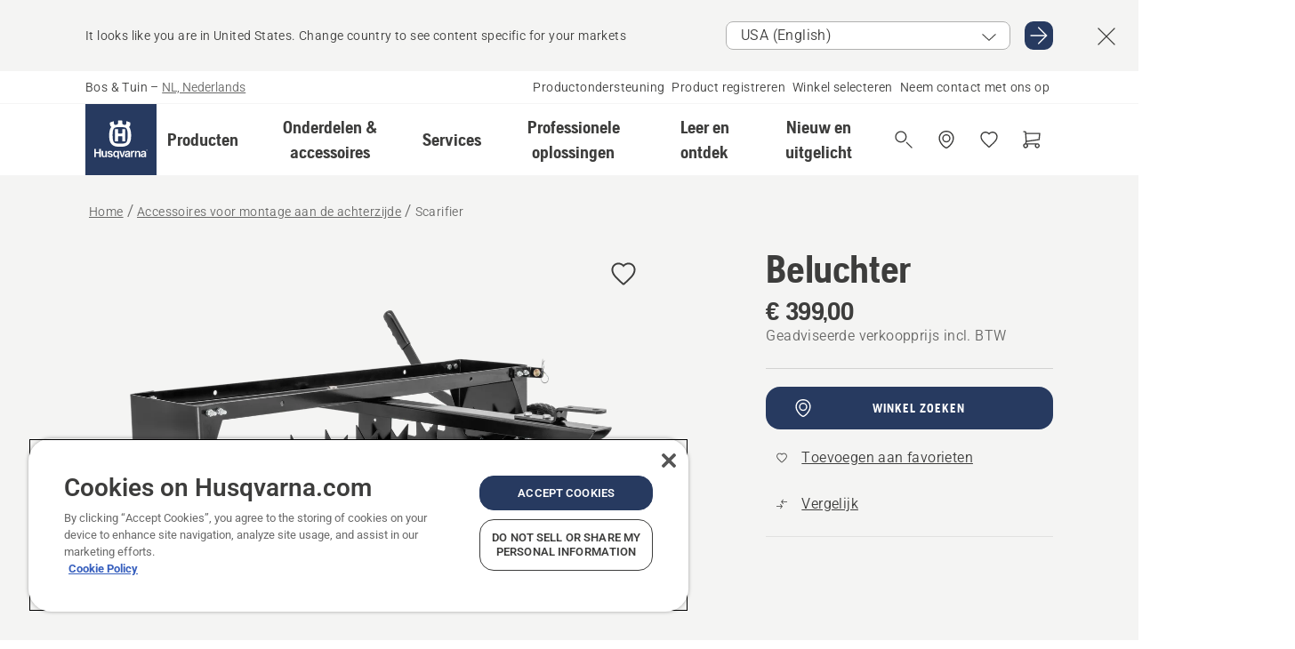

--- FILE ---
content_type: text/html; charset=utf-8
request_url: https://www.husqvarna.com/nl/accessoires-voor-montage-aan-de-achterzijde/scarifier/?article=586636702
body_size: 45231
content:

<!DOCTYPE html>
<html class="no-js" lang="nl-nl" dir="ltr" data-theme="hbd">
<head>
    <meta charset="utf-8" />
    
    	<title>Husqvarna Scarifier | Husqvarna NL</title>
	<meta name="description" property="og:description" content="Maakt gaten in het gazon zodat lucht en meststof binnen kunnen dringen. Maximale belasting tot 45 kg afhankelijk van de bodemgesteldheid." />
	<link rel="canonical" href="https://www.husqvarna.com/nl/accessoires-voor-montage-aan-de-achterzijde/scarifier/" />
	<meta property="og:title" content="Husqvarna Scarifier" />
	<meta property="og:image" content="https://www-static-nw.husqvarna.com/-/images/aprimo/husqvarna/rider-attachments/photos/studio/h310-1554.jpg?v=d931ad9ad152aa71&amp;format=opengraph-cover" />
	<meta property="og:image:type" content="opengraph-cover" />
	<meta property="og:image:width" content="1200" />
	<meta property="og:image:height" content="630" />
	<meta property="og:type" content="website" />
	<meta property="og:url" content="https://www.husqvarna.com/nl/accessoires-voor-montage-aan-de-achterzijde/scarifier/" />
	<meta property="og:locale" content="nl_NL" />

    <meta name="viewport" content="width=device-width, initial-scale=1.0" />

    <link rel="preload" href="https://www-static-nw.husqvarna.com/static/hbd/hbd-core.1ca59195.css" as="style">
    <link rel="preload" href="https://www-static-nw.husqvarna.com/static/hbd/hbd.b34f8fd9.css" as="style">
    <link rel="preload" href="https://www-static-nw.husqvarna.com/static/hbd/runtime.ac1ff80f.js" as="script" crossorigin>
    <link rel="preload" href="https://www-static-nw.husqvarna.com/static/hbd/vendors.2c98486d.js" as="script" crossorigin>
    
    

    <link rel="preload" href="https://www-static-nw.husqvarna.com/static/hbd/hbd-core.99d874dd.js" as="script" crossorigin>
    <link rel="preload" href="https://www-static-nw.husqvarna.com/static/hbd/hbd-graphql.f3a493cf.js" as="script" crossorigin>
    <link rel="preload" href="https://www-static-nw.husqvarna.com/static/hbd/hbd.c505da0a.js" as="script" crossorigin>
    
    <link rel="preload" href="https://www-static-nw.husqvarna.com/static/hbd/hbd-pdp.ef28eedf.js" as="script" crossorigin>


    <link rel="icon" href="https://www-static-nw.husqvarna.com/static/hbd/assets/hbd-favicon.6d6d9a4b.ico" sizes="any">

    <link rel="apple-touch-icon" href="https://www-static-nw.husqvarna.com/static/hbd/assets/hbd-touch-icon-iphone.843a0610.png">
    <link rel="apple-touch-icon" href="https://www-static-nw.husqvarna.com/static/hbd/assets/hbd-touch-icon-ipad.4b01de1e.png" sizes="152x152">
    <link rel="apple-touch-icon" href="https://www-static-nw.husqvarna.com/static/hbd/assets/hbd-touch-icon-iphone-retina.57cf865b.png" sizes="167x167">
    <link rel="apple-touch-icon" href="https://www-static-nw.husqvarna.com/static/hbd/assets/hbd-touch-icon-ipad-retina.7679ea01.png" sizes="180x180">

        <link rel="preload" href="https://www-static-nw.husqvarna.com/static/hbd/hbd-commerce.24b804fa.js" as="script">
    <link rel="stylesheet" href="https://www-static-nw.husqvarna.com/static/hbd/vendors.8003d671.css" />
    
    

    <link rel="stylesheet" href="https://www-static-nw.husqvarna.com/static/hbd/hbd-core.1ca59195.css" />
    <link rel="stylesheet" href="https://www-static-nw.husqvarna.com/static/hbd/hbd.b34f8fd9.css" />
    
    <link rel="stylesheet" href="https://www-static-nw.husqvarna.com/static/hbd/hbd-pdp.f8591817.css" >


    
    

    
    

    
    
    


    <script>
        window.mapsKey = "AIzaSyBkxZ6MKHzEw2VKJbP5uBwIp-kGHaE6Qjk";
    </script>
    
    <script type="text/javascript" src="//uigujqlo0m.kameleoon.eu/kameleoon.js" async="true"></script>
    <script>trackingLayer = {
  "siteInfo": {
    "environment": "Production",
    "instance": "NXTEVOCD2",
    "version": "1.0.282-0-gd6254d4166",
    "name": "hbd-nl-nl-nl",
    "language": "nl-nl",
    "languageCode": "nl",
    "countryCode": "nl"
  },
  "pageInfo": {
    "globalUrl": "/accessories-category/rear-mounted-attachments/mp-125559950",
    "globalTitle": "Scarifier",
    "template": "AccessoryModel",
    "modified": "2026-01-13",
    "responseCode": 200,
    "itemId": "{91C1379D-D5CE-47B9-A901-63BA0CC68854}",
    "hrefLangId": "mp_125559950_pdp",
    "csuOwner": "RES"
  },
  "productInfo": {
    "name": "Beluchter",
    "shortName": "Scarifier",
    "category": "Accessoires voor montage aan de achterzijde",
    "articleNumber": "586636702"
  }
};
dataLayer = [trackingLayer];</script>
        <!-- Google Tag Manager -->
<script>
    (function (w, d, s, l, i) {
        w[l] = w[l] || []; w[l].push({
            'gtm.start':
                new Date().getTime(), event: 'gtm.js'
        }); var f = d.getElementsByTagName(s)[0],
            j = d.createElement(s), dl = l != 'dataLayer' ? '&l=' + l : ''; j.async = true; j.src =
            'https://www.googletagmanager.com/gtm.js?id=' + i + dl; f.parentNode.insertBefore(j, f);
    })(window, document, 'script', 'dataLayer', 'GTM-NWGSNK5');</script>
 <!-- End Google Tag Manager -->

    <script src="https://cdn.cookielaw.org/scripttemplates/otSDKStub.js" crossorigin="anonymous" data-document-language="true" type="text/javascript" charset="UTF-8" data-domain-script="151f5b04-1638-46b5-8a9a-c1b14ac32d77"></script>
<script type="text/javascript">
    function OptanonWrapper() { }
</script>


    
    <script id="hbd-schema" type="application/ld+json">{
  "@context": "https://schema.org",
  "@graph": [
    {
      "@type": "ItemPage",
      "name": "Beluchter",
      "description": "Maakt gaten in het gazon zodat lucht en meststof binnen kunnen dringen. Maximale belasting tot 45 kg afhankelijk van de bodemgesteldheid.",
      "url": "https://www.husqvarna.com/nl/accessoires-voor-montage-aan-de-achterzijde/scarifier/?article=586636702",
      "mainEntity": {
        "@type": "Product",
        "name": "Beluchter",
        "@id": "https://www.husqvarna.com/nl/accessoires-voor-montage-aan-de-achterzijde/scarifier/",
        "image": [
          {
            "@type": "ImageObject",
            "url": [
              "https://www-static-nw.husqvarna.com/-/images/aprimo/husqvarna/rider-attachments/photos/studio/h310-1554.webp?v=d931ad9a2a385d2a&format=SCHEMA_ORG_1_1",
              "https://www-static-nw.husqvarna.com/-/images/aprimo/husqvarna/rider-attachments/photos/studio/h310-1554.webp?v=d931ad9afac9dd3e&format=SCHEMA_ORG_4_3",
              "https://www-static-nw.husqvarna.com/-/images/aprimo/husqvarna/rider-attachments/photos/studio/h310-1554.webp?v=d931ad9aa3b18a9e&format=SCHEMA_ORG_16_9"
            ],
            "caption": "Scarifier",
            "representativeOfPage": true
          }
        ],
        "mpn": "586636702",
        "sku": "586636702",
        "category": "Accessoires voor montage aan de achterzijde",
        "brand": {
          "@type": "Brand",
          "name": "Husqvarna"
        },
        "weight": {
          "@type": "QuantitativeValue",
          "value": 19.5,
          "unitText": "kg",
          "unitCode": "KGM"
        },
        "additionalProperty": [],
        "offers": {
          "@type": "Offer",
          "price": 399.0,
          "priceCurrency": "EUR",
          "availability": "https://schema.org/InStoreOnly",
          "itemCondition": "https://schema.org/NewCondition"
        }
      }
    },
    {
      "@type": "BreadcrumbList",
      "itemListElement": [
        {
          "@type": "ListItem",
          "name": "Home",
          "item": "https://www.husqvarna.com/nl/",
          "position": 1
        },
        {
          "@type": "ListItem",
          "name": "Accessoires voor montage aan de achterzijde",
          "item": "https://www.husqvarna.com/nl/accessoires-voor-montage-aan-de-achterzijde/",
          "position": 2
        },
        {
          "@type": "ListItem",
          "name": "Scarifier",
          "item": "https://www.husqvarna.com/nl/accessoires-voor-montage-aan-de-achterzijde/scarifier/",
          "position": 3
        }
      ]
    }
  ]
}</script>
    
    
</head>
<body>
        <!-- Google Tag Manager (noscript) -->
    <noscript>
        <iframe src="https://www.googletagmanager.com/ns.html?id=GTM-NWGSNK5" title="Google Tag Manager"
                height="0" width="0" style="display:none;visibility:hidden"></iframe>
    </noscript>
    <!-- End Google Tag Manager (noscript) -->


    <div class="hui-page hbd-page">

        


<div id="react_0HNIQ6QHH0E8D"></div>
<script>window.addEventListener('DOMContentLoaded', function() {if (typeof(ReactDOMClient) !== "undefined") { ReactDOMClient.createRoot(document.getElementById("react_0HNIQ6QHH0E8D")).render(React.createElement(CountrySuggest, {"description":"It looks like you are in {country}. Change country to see content specific for your markets","selectOtherMarket":"Other country or area","messages":{"countrySelector.selectMarketLabel":"Select market","countrySelector.goToMarketAriaLabel":"Ga naar {market}","countrySelector.closeButtonAriaLabel":"Suggestie land-banner afsluiten"},"locale":"nl-NL"}))}});</script>


<div id="react_0HNIQ6QHH0E8E"></div>
<script>window.addEventListener('DOMContentLoaded', function() {if (typeof(ReactDOMClient) !== "undefined") { ReactDOMClient.createRoot(document.getElementById("react_0HNIQ6QHH0E8E")).render(React.createElement(TopBanner, {"links":[],"variant":"Primary"}))}});</script>


<div id="react_0HNIQ6QHH0DK3"><header role="banner" aria-label="Main" class="_0TxBeWAvvsz+vk4hhHa9vQ==" data-ui-component="MainNavigation"><div class="XMHQLqF4SUc-6-BDqsF81g=="><div class="uSBxaC7n uiIh47Y7 uzfsTf03" style="--ui-sm-py:2"><div class="uoCsWAYD uy09N2ne uPSM6-iw uiytIAkK" style="--ui-sm-gap:5"><div class="uVQHIWAi"><div class="Otw42WHdOq33OiEBWGgo1g== ugRU3HGQ uQ4aIXV3"><span class="uzD7pFtNwXhNcpkwszZKIw==">Bos &amp; Tuin</span> <!-- -->–<!-- --> <button type="button" class="uo9X32Bd u32VY3YO fGtNKFe8iRS141ukKkPiCQ==">NL, Nederlands</button></div></div><nav aria-label="Services"><ul class="uPSM6-iw uiytIAkK mYHwRlTnk+zfCqgatOT-5g==" style="--ui-sm-gap:2"><li class="_8wMRltLUraQvGgDbsjQ+ag== ugRU3HGQ uxv-9nLh uQ4aIXV3" style="--ui-sm-px:1"><a href="/nl/ondersteuning/" target="" title="" class="uZHfHJIn">Productondersteuning</a></li><li class="_8wMRltLUraQvGgDbsjQ+ag== ugRU3HGQ uxv-9nLh uQ4aIXV3" style="--ui-sm-px:1"><a href="/nl/ondersteuning/productregistratie-en-mypages/" target="" title="" class="uZHfHJIn">Product registreren</a></li><li class="_8wMRltLUraQvGgDbsjQ+ag== ugRU3HGQ uxv-9nLh uQ4aIXV3" style="--ui-sm-px:1"><a href="/nl/dealer-locator/" target="" title="" class="uZHfHJIn">Winkel selecteren</a></li><li class="_8wMRltLUraQvGgDbsjQ+ag== ugRU3HGQ uxv-9nLh uQ4aIXV3" style="--ui-sm-px:1"><a href="/nl/ondersteuning/contact/" target="" title="" class="uZHfHJIn">Neem contact met ons op</a></li></ul></nav></div></div></div><nav class="_77pHM-JHTSBT+EPE5DGvxA==" aria-label="Global"><div class="uSBxaC7n u6zSNzRt u3kAO-la"><div class="uoCsWAYD uPSM6-iw uY-d1Ts5 uiytIAkK" style="--ui-sm-gap:3;--ui-md-gap:4"><a id="12828b9a6f214366854f4db3ea0fca27" href="/nl/" class="uZHfHJIn uEj5WocNdINM0Urm5LHveQ==" aria-label="Home"><svg aria-hidden="true" class="us-NkA9u u3IFqJL8 u-GWObsf u2cpEdV0" style="--ui-sm-s:10;--ui-lg-s:15"><use href="/static/hbd/assets/icons.76d299f6.svg#husqvarna-logo-text"></use></svg></a><div class="u7hPjq9s b2SlaLFu1+jqcHsW+4Y+uw=="><div class="u7hPjq9s u4TFckAP"><div id="navigation-mobile-focus-trap-firstTrap" tabindex="0"></div><div class="ubrBIuT0 uxv-9nLh uoCsWAYD uiytIAkK PeuLjE-ersS6zotFzInbbQ==" style="--ui-sm-px:2"><div class="ucHWfxgX"><p class="ugRU3HGQ uFi7JbtY"></p></div><button type="button" class="u3OpNcWE uLGRsYIv uaIJqYxQ uy-IAAOs" style="--ui-btn-cx:50%;--ui-btn-cy:50%" aria-label="Navigatie afsluiten"><svg aria-hidden="true" class="us-NkA9u uEC3XEnT u3IFqJL8" style="--ui-sm-s:5"><use href="/static/hbd/assets/icons.76d299f6.svg#close"></use></svg><span class="ub05h2c3"></span></button></div><div class="u7hPjq9s uiytIAkK uzwonL-u u5m-A9gv lvUmJ8bvxaPjtg-ZPIozwQ=="><div class="uGaFfQ4s uxv-9nLh ubE3ebLc uzfsTf03 u5nlXyxP u7hPjq9s uWPRFVaF uIg-hTmM" style="--ui-sm-px:6;--ui-lg-px:0;--ui-sm-py:3;--ui-lg-py:0"><div class="u7hPjq9s oBD4wcuDfDFXgyClNP76Lg=="><div class="OQ1fhZeHedPk-AjsJfeezA=="><div><div class="NQn52AVwHjwOFmJrBTm5Yw== XjlailUrV2bP-RqA+LYnOQ=="><button type="button" class="uo9X32Bd uxv-9nLh ur8NhxWr uzfsTf03 TFL5h9tGVKroYlKVY7J6bQ== XkUF-LJs9eW46umbiS8F1g==" style="--ui-sm-px:4;--ui-md-px:3;--ui-sm-py:3" aria-expanded="false"><span class="u7hPjq9s u18bDcVI uVlWFPAP uoCsWAYD uy09N2ne uPSM6-iw uiytIAkK buiDgiJ9y3SPg1VSKFN9uA==" style="--ui-sm-gap:4"><span class="X9D68nbjuhd172ecd9Wfow== ugRU3HGQ ujd3WTBv">Producten</span><svg aria-hidden="true" class="us-NkA9u ui-rtl-mirror VtqcbORui8y5RkkLxQDggA== u3IFqJL8" style="--ui-sm-s:4"><use href="/static/hbd/assets/icons.76d299f6.svg#angle-right"></use></svg></span></button><div class="u7hPjq9s kXdilRabscSe4z3w-lqxcg=="><div class="uSBxaC7n u6zSNzRt u3kAO-la"><div class="u7hPjq9s uzfsTf03 u5nlXyxP uiytIAkK _2i0aDB1RZKfG7AvCnQ4AqA==" style="--ui-sm-py:0;--ui-lg-py:10"><div class="u7hPjq9s ucE0xXE4 uVQHIWAi _8+3oB-uW4DaUU6j9zPGIxw==" style="--ui-lg-w:71" data-depth="2"><div class="-W-J9rZ4QZeo5-Ep2E033Q=="><button type="button" class="uo9X32Bd u7hPjq9s uQy-zy5Z pRy+lhrJQUOIQXLdo2nERQ==" style="--ui-sm-br:4"><div class="u18bDcVI uoCsWAYD uy09N2ne uPSM6-iw uiytIAkK" style="--ui-sm-gap:4"><p class="jx9YjxawtpFnz91SqZVTeg== ugRU3HGQ ufOfyEzZ">Grasmaaien</p><svg aria-hidden="true" class="us-NkA9u ui-rtl-mirror u3IFqJL8" style="--ui-sm-s:4"><use href="/static/hbd/assets/icons.76d299f6.svg#angle-right"></use></svg></div></button></div><div class="-W-J9rZ4QZeo5-Ep2E033Q=="><button type="button" class="uo9X32Bd u7hPjq9s uQy-zy5Z pRy+lhrJQUOIQXLdo2nERQ==" style="--ui-sm-br:4"><div class="u18bDcVI uoCsWAYD uy09N2ne uPSM6-iw uiytIAkK" style="--ui-sm-gap:4"><p class="jx9YjxawtpFnz91SqZVTeg== ugRU3HGQ ufOfyEzZ">Zagen, snoeien &amp; slijpen</p><svg aria-hidden="true" class="us-NkA9u ui-rtl-mirror u3IFqJL8" style="--ui-sm-s:4"><use href="/static/hbd/assets/icons.76d299f6.svg#angle-right"></use></svg></div></button></div><div class="-W-J9rZ4QZeo5-Ep2E033Q=="><button type="button" class="uo9X32Bd u7hPjq9s uQy-zy5Z pRy+lhrJQUOIQXLdo2nERQ==" style="--ui-sm-br:4"><div class="u18bDcVI uoCsWAYD uy09N2ne uPSM6-iw uiytIAkK" style="--ui-sm-gap:4"><p class="jx9YjxawtpFnz91SqZVTeg== ugRU3HGQ ufOfyEzZ">Trimmen &amp; maaien</p><svg aria-hidden="true" class="us-NkA9u ui-rtl-mirror u3IFqJL8" style="--ui-sm-s:4"><use href="/static/hbd/assets/icons.76d299f6.svg#angle-right"></use></svg></div></button></div><div class="-W-J9rZ4QZeo5-Ep2E033Q=="><button type="button" class="uo9X32Bd u7hPjq9s uQy-zy5Z pRy+lhrJQUOIQXLdo2nERQ==" style="--ui-sm-br:4"><div class="u18bDcVI uoCsWAYD uy09N2ne uPSM6-iw uiytIAkK" style="--ui-sm-gap:4"><p class="jx9YjxawtpFnz91SqZVTeg== ugRU3HGQ ufOfyEzZ">Verzorging voor aarde, grond &amp; gras</p><svg aria-hidden="true" class="us-NkA9u ui-rtl-mirror u3IFqJL8" style="--ui-sm-s:4"><use href="/static/hbd/assets/icons.76d299f6.svg#angle-right"></use></svg></div></button></div><div class="-W-J9rZ4QZeo5-Ep2E033Q=="><button type="button" class="uo9X32Bd u7hPjq9s uQy-zy5Z pRy+lhrJQUOIQXLdo2nERQ==" style="--ui-sm-br:4"><div class="u18bDcVI uoCsWAYD uy09N2ne uPSM6-iw uiytIAkK" style="--ui-sm-gap:4"><p class="jx9YjxawtpFnz91SqZVTeg== ugRU3HGQ ufOfyEzZ">Reinigen</p><svg aria-hidden="true" class="us-NkA9u ui-rtl-mirror u3IFqJL8" style="--ui-sm-s:4"><use href="/static/hbd/assets/icons.76d299f6.svg#angle-right"></use></svg></div></button></div><div class="-W-J9rZ4QZeo5-Ep2E033Q=="><button type="button" class="uo9X32Bd u7hPjq9s uQy-zy5Z pRy+lhrJQUOIQXLdo2nERQ==" style="--ui-sm-br:4"><div class="u18bDcVI uoCsWAYD uy09N2ne uPSM6-iw uiytIAkK" style="--ui-sm-gap:4"><p class="jx9YjxawtpFnz91SqZVTeg== ugRU3HGQ ufOfyEzZ">Met accuvoeding</p><svg aria-hidden="true" class="us-NkA9u ui-rtl-mirror u3IFqJL8" style="--ui-sm-s:4"><use href="/static/hbd/assets/icons.76d299f6.svg#angle-right"></use></svg></div></button></div><div class="-W-J9rZ4QZeo5-Ep2E033Q=="><button type="button" class="uo9X32Bd u7hPjq9s uQy-zy5Z pRy+lhrJQUOIQXLdo2nERQ==" style="--ui-sm-br:4"><div class="u18bDcVI uoCsWAYD uy09N2ne uPSM6-iw uiytIAkK" style="--ui-sm-gap:4"><p class="jx9YjxawtpFnz91SqZVTeg== ugRU3HGQ ufOfyEzZ">Gereedschap, kleding &amp; verbruiksproducten</p><svg aria-hidden="true" class="us-NkA9u ui-rtl-mirror u3IFqJL8" style="--ui-sm-s:4"><use href="/static/hbd/assets/icons.76d299f6.svg#angle-right"></use></svg></div></button></div><div class="-W-J9rZ4QZeo5-Ep2E033Q=="><button type="button" class="uo9X32Bd u7hPjq9s uQy-zy5Z pRy+lhrJQUOIQXLdo2nERQ==" style="--ui-sm-br:4"><div class="u18bDcVI uoCsWAYD uy09N2ne uPSM6-iw uiytIAkK" style="--ui-sm-gap:4"><p class="jx9YjxawtpFnz91SqZVTeg== ugRU3HGQ ufOfyEzZ">Onderdelen &amp; accessoires</p><svg aria-hidden="true" class="us-NkA9u ui-rtl-mirror u3IFqJL8" style="--ui-sm-s:4"><use href="/static/hbd/assets/icons.76d299f6.svg#angle-right"></use></svg></div></button></div></div><div class="u7hPjq9s uWswdYXc uQS9r--H uiytIAkK WkEDtZkgC+40Lw8boYJ2qw==" data-depth="3"><div class="ucHWfxgX uHXX0h5Y _6UOc4C0vnhav0d3+YsdBWg=="><div class="uiytIAkK uzwonL-u u5m-A9gv UHSSs8xTz2RiBtlmwOG7Sw=="><div class="uGaFfQ4s uZPpfqyY uoNhSvTV uBwO2KAL urQOBR1Y uWPRFVaF uemGGq7c" style="--ui-sm-pr:0;--ui-lg-pr:7;--ui-sm-pl:0;--ui-lg-pl:15"><div><div class="o9vVNf-rpSGSZ89XN8g8Xw=="><div style="width:50%"><div class="uUjJLonN UeLm27Vt5pb3WicR6onRVQ==" style="--ui-sm-mb:8"><div id="link-group-title_robotmaaiers" class="eKweNcVlyCgajR+zjBZJPg== ugRU3HGQ uUjJLonN ufOfyEzZ" style="--ui-sm-mb:3">Robotmaaiers</div><ul class="EEh7+UCRq-JKFpuVwu2vXQ==" aria-labelledby="link-group-title_robotmaaiers"><li class="qbJuONFqWw8KTndKhl89Zw== ugRU3HGQ uQ4aIXV3"><a href="/nl/robotmaaiers/" class="uZHfHJIn pRKxpccoL3RWAFYoYQ179g==">Alle Robotmaaiers</a></li><li class="qbJuONFqWw8KTndKhl89Zw== ugRU3HGQ uQ4aIXV3"><a href="/nl/robotmaaiers/professionele-robotmaaiers/" class="uZHfHJIn pRKxpccoL3RWAFYoYQ179g==">Professionele robotmaaiers</a></li><li class="qbJuONFqWw8KTndKhl89Zw== ugRU3HGQ uQ4aIXV3"><a href="/nl/robotmaaiers/robotmaaiers-voor-particulieren/" class="uZHfHJIn pRKxpccoL3RWAFYoYQ179g==">Robotmaaiers voor particulieren</a></li><li class="qbJuONFqWw8KTndKhl89Zw== ugRU3HGQ uQ4aIXV3"><a href="/nl/robotmaaiers/without-perimeter-wire/" class="uZHfHJIn pRKxpccoL3RWAFYoYQ179g==">Robotmaaiers zonder begrenzingsdraad</a></li><li class="qbJuONFqWw8KTndKhl89Zw== ugRU3HGQ uQ4aIXV3"><a href="/nl/onderdelen-en-accessoires-voor-robotmaaiers/" class="uZHfHJIn pRKxpccoL3RWAFYoYQ179g==">Alle onderdelen voor robotmaaiers</a></li></ul></div><div class="uUjJLonN UeLm27Vt5pb3WicR6onRVQ==" style="--ui-sm-mb:8"><div id="link-group-title_zeroTurnMaaiers" class="eKweNcVlyCgajR+zjBZJPg== ugRU3HGQ uUjJLonN ufOfyEzZ" style="--ui-sm-mb:3">Zero-turn-maaiers</div><ul class="EEh7+UCRq-JKFpuVwu2vXQ==" aria-labelledby="link-group-title_zeroTurnMaaiers"><li class="qbJuONFqWw8KTndKhl89Zw== ugRU3HGQ uQ4aIXV3"><a href="/nl/zero-turn-maaiers/" class="uZHfHJIn pRKxpccoL3RWAFYoYQ179g==">Alle Zero-turn-maaiers</a></li><li class="qbJuONFqWw8KTndKhl89Zw== ugRU3HGQ uQ4aIXV3"><a href="/nl/zero-turn-maaiers/professionele-zero-turn-maaiers/" class="uZHfHJIn pRKxpccoL3RWAFYoYQ179g==">Professionele zero-turn-maaiers</a></li><li class="qbJuONFqWw8KTndKhl89Zw== ugRU3HGQ uQ4aIXV3"><a href="/nl/onderdelen-en-accessoires-voor-zero-turn-maaiers/" class="uZHfHJIn pRKxpccoL3RWAFYoYQ179g==">Alle onderdelen voor zero-turn-maaiers</a></li></ul></div><div class="uUjJLonN UeLm27Vt5pb3WicR6onRVQ==" style="--ui-sm-mb:0"><div id="link-group-title_tuintractoren" class="eKweNcVlyCgajR+zjBZJPg== ugRU3HGQ uUjJLonN ufOfyEzZ" style="--ui-sm-mb:3">Tuintractoren</div><ul class="EEh7+UCRq-JKFpuVwu2vXQ==" aria-labelledby="link-group-title_tuintractoren"><li class="qbJuONFqWw8KTndKhl89Zw== ugRU3HGQ uQ4aIXV3"><a href="/nl/tuintractoren/" class="uZHfHJIn pRKxpccoL3RWAFYoYQ179g==">Alle Tuintractoren</a></li><li class="qbJuONFqWw8KTndKhl89Zw== ugRU3HGQ uQ4aIXV3"><a href="/nl/onderdelen-en-accessoires-voor-tuintractoren/" class="uZHfHJIn pRKxpccoL3RWAFYoYQ179g==">Alle onderdelen voor tuintractoren</a></li></ul></div></div><div style="width:50%"><div class="uUjJLonN UeLm27Vt5pb3WicR6onRVQ==" style="--ui-sm-mb:8"><div id="link-group-title_gazonmaaiers" class="eKweNcVlyCgajR+zjBZJPg== ugRU3HGQ uUjJLonN ufOfyEzZ" style="--ui-sm-mb:3">Gazonmaaiers</div><ul class="EEh7+UCRq-JKFpuVwu2vXQ==" aria-labelledby="link-group-title_gazonmaaiers"><li class="qbJuONFqWw8KTndKhl89Zw== ugRU3HGQ uQ4aIXV3"><a href="/nl/gazonmaaiers/" class="uZHfHJIn pRKxpccoL3RWAFYoYQ179g==">Alle Gazonmaaiers</a></li><li class="qbJuONFqWw8KTndKhl89Zw== ugRU3HGQ uQ4aIXV3"><a href="/nl/gazonmaaiers/professionele-gazonmaaiers/" class="uZHfHJIn pRKxpccoL3RWAFYoYQ179g==">Professionele gazonmaaiers</a></li><li class="qbJuONFqWw8KTndKhl89Zw== ugRU3HGQ uQ4aIXV3"><a href="/nl/gazonmaaiers/elektrische-gazonmaaiers-en-accumaaiers/" class="uZHfHJIn pRKxpccoL3RWAFYoYQ179g==">Gazonmaaiers met accu &amp; elektrische gazonmaaiers</a></li><li class="qbJuONFqWw8KTndKhl89Zw== ugRU3HGQ uQ4aIXV3"><a href="/nl/gazonmaaiers/gazonmaaiers-op-benzine/" class="uZHfHJIn pRKxpccoL3RWAFYoYQ179g==">Grasmaaiers op benzine</a></li><li class="qbJuONFqWw8KTndKhl89Zw== ugRU3HGQ uQ4aIXV3"><a href="/nl/gazonmaaiers/self-propelled-lawn-mowers/" class="uZHfHJIn pRKxpccoL3RWAFYoYQ179g==">Zelfrijdende grasmaaiers</a></li><li class="qbJuONFqWw8KTndKhl89Zw== ugRU3HGQ uQ4aIXV3"><a href="/nl/onderdelen-en-accessoires-voor-gazonmaaiers/" class="uZHfHJIn pRKxpccoL3RWAFYoYQ179g==">Alle onderdelen voor gazonmaaiers</a></li></ul></div><div class="uUjJLonN UeLm27Vt5pb3WicR6onRVQ==" style="--ui-sm-mb:8"><div id="link-group-title_frontzitmaaiers" class="eKweNcVlyCgajR+zjBZJPg== ugRU3HGQ uUjJLonN ufOfyEzZ" style="--ui-sm-mb:3">Frontzitmaaiers</div><ul class="EEh7+UCRq-JKFpuVwu2vXQ==" aria-labelledby="link-group-title_frontzitmaaiers"><li class="qbJuONFqWw8KTndKhl89Zw== ugRU3HGQ uQ4aIXV3"><a href="/nl/frontmaaiers/" class="uZHfHJIn pRKxpccoL3RWAFYoYQ179g==">Alle Frontmaaiers</a></li><li class="qbJuONFqWw8KTndKhl89Zw== ugRU3HGQ uQ4aIXV3"><a href="/nl/frontmaaiers/professionele-frontzitmaaiers/" class="uZHfHJIn pRKxpccoL3RWAFYoYQ179g==">Professionele frontzitmaaiers</a></li><li class="qbJuONFqWw8KTndKhl89Zw== ugRU3HGQ uQ4aIXV3"><a href="/nl/frontmaaiers/frontzitmaaiers-voor-thuisgebruik/" class="uZHfHJIn pRKxpccoL3RWAFYoYQ179g==">Frontzitmaaiers voor thuisgebruik</a></li><li class="qbJuONFqWw8KTndKhl89Zw== ugRU3HGQ uQ4aIXV3"><a href="/nl/onderdelen-en-accessoires-voor-frontzitmaaiers/" class="uZHfHJIn pRKxpccoL3RWAFYoYQ179g==">Alle onderdelen voor frontzitmaaiers</a></li></ul></div></div></div></div></div></div></div><div class="um1EQgy- uVQHIWAi"><div class="xAH2w+5ebH696x92Kx0-og=="><div class="s-Cazjv0GCC0BV2R4zeycQ== ugRU3HGQ uUjJLonN ufOfyEzZ" style="--ui-sm-mb:3">Bekijk ook</div><ul class="faxdOLQmEUIN1IDU9u82hQ=="><li class="UzfNh-QBouRiq0Xj9LRSDg== ugRU3HGQ uQ4aIXV3"><a href="/nl/leer-en-ontdek/koopgids-voor-automower/" class="uZHfHJIn Vfwu2SwB2mQinKhNngvUiA==">Koopgids voor Automower®</a></li><li class="UzfNh-QBouRiq0Xj9LRSDg== ugRU3HGQ uQ4aIXV3"><a href="/nl/robotmaaiers/draadloze-robotmaaier/" class="uZHfHJIn Vfwu2SwB2mQinKhNngvUiA==">Draadloze robotmaaiers met GPS-navigatie</a></li><li class="UzfNh-QBouRiq0Xj9LRSDg== ugRU3HGQ uQ4aIXV3"><a href="/nl/leer-en-ontdek/ceora-professioneel-gazononderhoud/" class="uZHfHJIn Vfwu2SwB2mQinKhNngvUiA==">﻿Husqvarna CEORA™ – Professioneel grootschalig gazononderhoud</a></li><li class="UzfNh-QBouRiq0Xj9LRSDg== ugRU3HGQ uQ4aIXV3"><a href="/nl/services/automower-connect/" class="uZHfHJIn Vfwu2SwB2mQinKhNngvUiA==">Automower® Connect</a></li><li class="UzfNh-QBouRiq0Xj9LRSDg== ugRU3HGQ uQ4aIXV3"><a href="/nl/services/services-by-husqvarna/" class="uZHfHJIn Vfwu2SwB2mQinKhNngvUiA==">Services van Husqvarna</a></li></ul></div></div></div><div class="u7hPjq9s uWswdYXc uQS9r--H uiytIAkK WkEDtZkgC+40Lw8boYJ2qw==" data-depth="3"><div class="ucHWfxgX uHXX0h5Y _6UOc4C0vnhav0d3+YsdBWg=="><div class="uiytIAkK uzwonL-u u5m-A9gv UHSSs8xTz2RiBtlmwOG7Sw=="><div class="uGaFfQ4s uZPpfqyY uoNhSvTV uBwO2KAL urQOBR1Y uWPRFVaF uemGGq7c" style="--ui-sm-pr:0;--ui-lg-pr:7;--ui-sm-pl:0;--ui-lg-pl:15"><div><div class="o9vVNf-rpSGSZ89XN8g8Xw=="><div style="width:50%"><div class="uUjJLonN UeLm27Vt5pb3WicR6onRVQ==" style="--ui-sm-mb:8"><div id="link-group-title_kettingzagen" class="eKweNcVlyCgajR+zjBZJPg== ugRU3HGQ uUjJLonN ufOfyEzZ" style="--ui-sm-mb:3">Kettingzagen</div><ul class="EEh7+UCRq-JKFpuVwu2vXQ==" aria-labelledby="link-group-title_kettingzagen"><li class="qbJuONFqWw8KTndKhl89Zw== ugRU3HGQ uQ4aIXV3"><a href="/nl/kettingzagen/" class="uZHfHJIn pRKxpccoL3RWAFYoYQ179g==">Alle Kettingzagen</a></li><li class="qbJuONFqWw8KTndKhl89Zw== ugRU3HGQ uQ4aIXV3"><a href="/nl/kettingzagen/professionele-kettingzagen/" class="uZHfHJIn pRKxpccoL3RWAFYoYQ179g==">Professionele kettingzagen</a></li><li class="qbJuONFqWw8KTndKhl89Zw== ugRU3HGQ uQ4aIXV3"><a href="/nl/kettingzagen/accukettingzagen-en-elektrische-kettingzagen/" class="uZHfHJIn pRKxpccoL3RWAFYoYQ179g==">Kettingzagen met accu &amp; elektrische kettingzagen</a></li><li class="qbJuONFqWw8KTndKhl89Zw== ugRU3HGQ uQ4aIXV3"><a href="/nl/kettingzagen/kettingzagen-op-benzine/" class="uZHfHJIn pRKxpccoL3RWAFYoYQ179g==">Kettingzagen op benzine</a></li><li class="qbJuONFqWw8KTndKhl89Zw== ugRU3HGQ uQ4aIXV3"><a href="/nl/kettingzagen/kettingzagen-voor-boomverzorging/" class="uZHfHJIn pRKxpccoL3RWAFYoYQ179g==">Kettingzagen voor boomverzorging</a></li><li class="qbJuONFqWw8KTndKhl89Zw== ugRU3HGQ uQ4aIXV3"><a href="/nl/kettingzagen/mini-chainsaws/" class="uZHfHJIn pRKxpccoL3RWAFYoYQ179g==">Mini kettingzagen en kleine kettingzagen</a></li><li class="qbJuONFqWw8KTndKhl89Zw== ugRU3HGQ uQ4aIXV3"><a href="/nl/onderdelen-en-accessoires-voor-kettingzagen/" class="uZHfHJIn pRKxpccoL3RWAFYoYQ179g==">Alle onderdelen voor kettingzagen</a></li></ul></div><div class="uUjJLonN UeLm27Vt5pb3WicR6onRVQ==" style="--ui-sm-mb:8"><div id="link-group-title_doorslijpmachines" class="eKweNcVlyCgajR+zjBZJPg== ugRU3HGQ uUjJLonN ufOfyEzZ" style="--ui-sm-mb:3">Doorslijpmachines</div><ul class="EEh7+UCRq-JKFpuVwu2vXQ==" aria-labelledby="link-group-title_doorslijpmachines"><li class="qbJuONFqWw8KTndKhl89Zw== ugRU3HGQ uQ4aIXV3"><a href="/nl/doorslijpmachines/" class="uZHfHJIn pRKxpccoL3RWAFYoYQ179g==">Alle Doorslijpmachines</a></li><li class="qbJuONFqWw8KTndKhl89Zw== ugRU3HGQ uQ4aIXV3"><a href="/nl/doorslijpmachines/doorslijpmachines-met-accu-elektrische-doorslijpmachines/" class="uZHfHJIn pRKxpccoL3RWAFYoYQ179g==">Doorslijpmachines met accu &amp; elektrische doorslijpmachines</a></li><li class="qbJuONFqWw8KTndKhl89Zw== ugRU3HGQ uQ4aIXV3"><a href="/nl/doorslijpmachines/benzine-aangedreven-doorslijpmachines/" class="uZHfHJIn pRKxpccoL3RWAFYoYQ179g==">Benzine-aangedreven doorslijpmachines</a></li><li class="qbJuONFqWw8KTndKhl89Zw== ugRU3HGQ uQ4aIXV3"><a href="/nl/onderdelen-en-accessoires-voor-doorslijpmachines/" class="uZHfHJIn pRKxpccoL3RWAFYoYQ179g==">Alle onderdelen voor doorslijpmachines</a></li></ul></div></div><div style="width:50%"><div class="uUjJLonN UeLm27Vt5pb3WicR6onRVQ==" style="--ui-sm-mb:8"><div id="link-group-title_stoksnoeizagen" class="eKweNcVlyCgajR+zjBZJPg== ugRU3HGQ uUjJLonN ufOfyEzZ" style="--ui-sm-mb:3">Stoksnoeizagen</div><ul class="EEh7+UCRq-JKFpuVwu2vXQ==" aria-labelledby="link-group-title_stoksnoeizagen"><li class="qbJuONFqWw8KTndKhl89Zw== ugRU3HGQ uQ4aIXV3"><a href="/nl/stoksnoeizagen/" class="uZHfHJIn pRKxpccoL3RWAFYoYQ179g==">Alle Stoksnoeizagen</a></li><li class="qbJuONFqWw8KTndKhl89Zw== ugRU3HGQ uQ4aIXV3"><a href="/nl/stoksnoeizagen/professionele-stoksnoeizagen/" class="uZHfHJIn pRKxpccoL3RWAFYoYQ179g==">Professionele stoksnoeizagen</a></li><li class="qbJuONFqWw8KTndKhl89Zw== ugRU3HGQ uQ4aIXV3"><a href="/nl/stoksnoeizagen/elektrische-stoksnoeizagen-en-stoksnoeizagen-met-accu/" class="uZHfHJIn pRKxpccoL3RWAFYoYQ179g==">Stoksnoeizagen met accu &amp; elektrische stoksnoeizagen</a></li><li class="qbJuONFqWw8KTndKhl89Zw== ugRU3HGQ uQ4aIXV3"><a href="/nl/stoksnoeizagen/benzine-stoksnoeizagen/" class="uZHfHJIn pRKxpccoL3RWAFYoYQ179g==">Benzine stoksnoeizagen</a></li><li class="qbJuONFqWw8KTndKhl89Zw== ugRU3HGQ uQ4aIXV3"><a href="/nl/onderdelen-en-accessoires-voor-stoksnoeizagen/" class="uZHfHJIn pRKxpccoL3RWAFYoYQ179g==">Alle onderdelen voor stoksnoeizagen</a></li></ul></div><div class="uUjJLonN UeLm27Vt5pb3WicR6onRVQ==" style="--ui-sm-mb:0"><div id="link-group-title_snoeizagen" class="eKweNcVlyCgajR+zjBZJPg== ugRU3HGQ uUjJLonN ufOfyEzZ" style="--ui-sm-mb:3">Snoeizagen</div><ul class="EEh7+UCRq-JKFpuVwu2vXQ==" aria-labelledby="link-group-title_snoeizagen"><li class="qbJuONFqWw8KTndKhl89Zw== ugRU3HGQ uQ4aIXV3"><a href="/nl/accu-snoeizagen/" class="uZHfHJIn pRKxpccoL3RWAFYoYQ179g==">Alle Snoeizagen</a></li></ul></div></div></div></div></div></div></div><div class="um1EQgy- uVQHIWAi"><div class="xAH2w+5ebH696x92Kx0-og=="><div class="s-Cazjv0GCC0BV2R4zeycQ== ugRU3HGQ uUjJLonN ufOfyEzZ" style="--ui-sm-mb:3">Bekijk ook</div><ul class="faxdOLQmEUIN1IDU9u82hQ=="><li class="UzfNh-QBouRiq0Xj9LRSDg== ugRU3HGQ uQ4aIXV3"><a href="/nl/leer-en-ontdek/gids-zaagbladen-kettingen/" class="uZHfHJIn Vfwu2SwB2mQinKhNngvUiA==">Gids zaagbladen &amp; kettingen</a></li><li class="UzfNh-QBouRiq0Xj9LRSDg== ugRU3HGQ uQ4aIXV3"><a href="/nl/bosgereedschappen-en-bijlen/" class="uZHfHJIn Vfwu2SwB2mQinKhNngvUiA==">Bosgereedschappen en bijlen</a></li><li class="UzfNh-QBouRiq0Xj9LRSDg== ugRU3HGQ uQ4aIXV3"><a href="/nl/services/services-by-husqvarna/" class="uZHfHJIn Vfwu2SwB2mQinKhNngvUiA==">Services van Husqvarna</a></li><li class="UzfNh-QBouRiq0Xj9LRSDg== ugRU3HGQ uQ4aIXV3"><a href="/nl/services/fleet-services/" class="uZHfHJIn Vfwu2SwB2mQinKhNngvUiA==">Husqvarna Fleet Services™</a></li></ul></div></div></div><div class="u7hPjq9s uWswdYXc uQS9r--H uiytIAkK WkEDtZkgC+40Lw8boYJ2qw==" data-depth="3"><div class="ucHWfxgX uHXX0h5Y _6UOc4C0vnhav0d3+YsdBWg=="><div class="uiytIAkK uzwonL-u u5m-A9gv UHSSs8xTz2RiBtlmwOG7Sw=="><div class="uGaFfQ4s uZPpfqyY uoNhSvTV uBwO2KAL urQOBR1Y uWPRFVaF uemGGq7c" style="--ui-sm-pr:0;--ui-lg-pr:7;--ui-sm-pl:0;--ui-lg-pl:15"><div><div class="o9vVNf-rpSGSZ89XN8g8Xw=="><div style="width:50%"><div class="uUjJLonN UeLm27Vt5pb3WicR6onRVQ==" style="--ui-sm-mb:8"><div id="link-group-title_bosmaaiers" class="eKweNcVlyCgajR+zjBZJPg== ugRU3HGQ uUjJLonN ufOfyEzZ" style="--ui-sm-mb:3">Bosmaaiers</div><ul class="EEh7+UCRq-JKFpuVwu2vXQ==" aria-labelledby="link-group-title_bosmaaiers"><li class="qbJuONFqWw8KTndKhl89Zw== ugRU3HGQ uQ4aIXV3"><a href="/nl/bosmaaiers/" class="uZHfHJIn pRKxpccoL3RWAFYoYQ179g==">Alle Bosmaaiers</a></li><li class="qbJuONFqWw8KTndKhl89Zw== ugRU3HGQ uQ4aIXV3"><a href="/nl/bosmaaiers/professionele-bosmaaiers/" class="uZHfHJIn pRKxpccoL3RWAFYoYQ179g==">Professionele bosmaaiers</a></li><li class="qbJuONFqWw8KTndKhl89Zw== ugRU3HGQ uQ4aIXV3"><a href="/nl/bosmaaiers/elektrische-bosmaaiers-en-bosmaaiers-met-accu/" class="uZHfHJIn pRKxpccoL3RWAFYoYQ179g==">Bosmaaiers met accu &amp; elektrische bosmaaiers</a></li><li class="qbJuONFqWw8KTndKhl89Zw== ugRU3HGQ uQ4aIXV3"><a href="/nl/bosmaaiers/bosmaaiers-op-benzine/" class="uZHfHJIn pRKxpccoL3RWAFYoYQ179g==">Bosmaaiers op benzine</a></li><li class="qbJuONFqWw8KTndKhl89Zw== ugRU3HGQ uQ4aIXV3"><a href="/nl/onderdelen-en-hulpstukken-voor-grastrimmers-en-bosmaaiers/" class="uZHfHJIn pRKxpccoL3RWAFYoYQ179g==">Alle onderdelen voor grastrimmers en bosmaaiers</a></li></ul></div><div class="uUjJLonN UeLm27Vt5pb3WicR6onRVQ==" style="--ui-sm-mb:8"><div id="link-group-title_heggenscharen" class="eKweNcVlyCgajR+zjBZJPg== ugRU3HGQ uUjJLonN ufOfyEzZ" style="--ui-sm-mb:3">Heggenscharen</div><ul class="EEh7+UCRq-JKFpuVwu2vXQ==" aria-labelledby="link-group-title_heggenscharen"><li class="qbJuONFqWw8KTndKhl89Zw== ugRU3HGQ uQ4aIXV3"><a href="/nl/heggenscharen/" class="uZHfHJIn pRKxpccoL3RWAFYoYQ179g==">Alle Heggenscharen</a></li><li class="qbJuONFqWw8KTndKhl89Zw== ugRU3HGQ uQ4aIXV3"><a href="/nl/heggenscharen/professionele-heggenscharen/" class="uZHfHJIn pRKxpccoL3RWAFYoYQ179g==">Professionele heggenscharen</a></li><li class="qbJuONFqWw8KTndKhl89Zw== ugRU3HGQ uQ4aIXV3"><a href="/nl/heggenscharen/elektrische-heggenscharen-en-heggenscharen-met-accu/" class="uZHfHJIn pRKxpccoL3RWAFYoYQ179g==">Heggenscharen met accu &amp; elektrische heggenscharen</a></li><li class="qbJuONFqWw8KTndKhl89Zw== ugRU3HGQ uQ4aIXV3"><a href="/nl/heggenscharen/heggenscharen-op-benzine/" class="uZHfHJIn pRKxpccoL3RWAFYoYQ179g==">Heggenscharen op benzine</a></li><li class="qbJuONFqWw8KTndKhl89Zw== ugRU3HGQ uQ4aIXV3"><a href="/nl/heggenscharen/stokheggenscharen/" class="uZHfHJIn pRKxpccoL3RWAFYoYQ179g==">Stokheggenscharen</a></li><li class="qbJuONFqWw8KTndKhl89Zw== ugRU3HGQ uQ4aIXV3"><a href="/nl/heggenscharen/struikscharen/" class="uZHfHJIn pRKxpccoL3RWAFYoYQ179g==">Struikscharen</a></li><li class="qbJuONFqWw8KTndKhl89Zw== ugRU3HGQ uQ4aIXV3"><a href="/nl/onderdelen-en-accessoires-voor-heggenscharen/" class="uZHfHJIn pRKxpccoL3RWAFYoYQ179g==">Alle onderdelen voor heggenscharen</a></li></ul></div></div><div style="width:50%"><div class="uUjJLonN UeLm27Vt5pb3WicR6onRVQ==" style="--ui-sm-mb:8"><div id="link-group-title_grastrimmers" class="eKweNcVlyCgajR+zjBZJPg== ugRU3HGQ uUjJLonN ufOfyEzZ" style="--ui-sm-mb:3">Grastrimmers</div><ul class="EEh7+UCRq-JKFpuVwu2vXQ==" aria-labelledby="link-group-title_grastrimmers"><li class="qbJuONFqWw8KTndKhl89Zw== ugRU3HGQ uQ4aIXV3"><a href="/nl/grastrimmers/" class="uZHfHJIn pRKxpccoL3RWAFYoYQ179g==">Alle Grastrimmers</a></li><li class="qbJuONFqWw8KTndKhl89Zw== ugRU3HGQ uQ4aIXV3"><a href="/nl/grastrimmers/professionele-grastrimmers/" class="uZHfHJIn pRKxpccoL3RWAFYoYQ179g==">Professionele grastrimmers</a></li><li class="qbJuONFqWw8KTndKhl89Zw== ugRU3HGQ uQ4aIXV3"><a href="/nl/grastrimmers/elektrische-grastrimmers-en-grastrimmers-met-accu/" class="uZHfHJIn pRKxpccoL3RWAFYoYQ179g==">Grastrimmers met accu &amp; elektrische grastrimmers</a></li><li class="qbJuONFqWw8KTndKhl89Zw== ugRU3HGQ uQ4aIXV3"><a href="/nl/grastrimmers/grastrimmers-op-benzine/" class="uZHfHJIn pRKxpccoL3RWAFYoYQ179g==">Grastrimmers op benzine</a></li><li class="qbJuONFqWw8KTndKhl89Zw== ugRU3HGQ uQ4aIXV3"><a href="/nl/grastrimmers/combitrimmers/" class="uZHfHJIn pRKxpccoL3RWAFYoYQ179g==">Combitrimmers</a></li><li class="qbJuONFqWw8KTndKhl89Zw== ugRU3HGQ uQ4aIXV3"><a href="/nl/onderdelen-en-hulpstukken-voor-grastrimmers-en-bosmaaiers/" class="uZHfHJIn pRKxpccoL3RWAFYoYQ179g==">Alle onderdelen voor grastrimmers en bosmaaiers</a></li></ul></div><div class="uUjJLonN UeLm27Vt5pb3WicR6onRVQ==" style="--ui-sm-mb:0"><div id="link-group-title_motorzeisen" class="eKweNcVlyCgajR+zjBZJPg== ugRU3HGQ uUjJLonN ufOfyEzZ" style="--ui-sm-mb:3">Motorzeisen</div><ul class="EEh7+UCRq-JKFpuVwu2vXQ==" aria-labelledby="link-group-title_motorzeisen"><li class="qbJuONFqWw8KTndKhl89Zw== ugRU3HGQ uQ4aIXV3"><a href="/nl/motorzeisen-voor-de-bosbouw/" class="uZHfHJIn pRKxpccoL3RWAFYoYQ179g==">Alle Motorzeisen</a></li><li class="qbJuONFqWw8KTndKhl89Zw== ugRU3HGQ uQ4aIXV3"><a href="/nl/onderdelen-en-hulpstukken-voor-motorzeisen-voor-de-bosbouw/" class="uZHfHJIn pRKxpccoL3RWAFYoYQ179g==">Alle onderdelen voor motorzeisen voor de bosbouw</a></li></ul></div></div></div></div></div></div></div><div class="um1EQgy- uVQHIWAi"><div class="xAH2w+5ebH696x92Kx0-og=="><div class="s-Cazjv0GCC0BV2R4zeycQ== ugRU3HGQ uUjJLonN ufOfyEzZ" style="--ui-sm-mb:3">Bekijk ook</div><ul class="faxdOLQmEUIN1IDU9u82hQ=="><li class="UzfNh-QBouRiq0Xj9LRSDg== ugRU3HGQ uQ4aIXV3"><a href="/nl/trimmerkoppen/" class="uZHfHJIn Vfwu2SwB2mQinKhNngvUiA==">Trimmerkoppen</a></li><li class="UzfNh-QBouRiq0Xj9LRSDg== ugRU3HGQ uQ4aIXV3"><a href="/nl/trimmerdraden/" class="uZHfHJIn Vfwu2SwB2mQinKhNngvUiA==">Trimmerdraden</a></li><li class="UzfNh-QBouRiq0Xj9LRSDg== ugRU3HGQ uQ4aIXV3"><a href="/nl/services/services-by-husqvarna/" class="uZHfHJIn Vfwu2SwB2mQinKhNngvUiA==">Services van Husqvarna</a></li><li class="UzfNh-QBouRiq0Xj9LRSDg== ugRU3HGQ uQ4aIXV3"><a href="/nl/services/fleet-services/" class="uZHfHJIn Vfwu2SwB2mQinKhNngvUiA==">Husqvarna Fleet Services™</a></li></ul></div></div></div><div class="u7hPjq9s uWswdYXc uQS9r--H uiytIAkK WkEDtZkgC+40Lw8boYJ2qw==" data-depth="3"><div class="ucHWfxgX uHXX0h5Y _6UOc4C0vnhav0d3+YsdBWg=="><div class="uiytIAkK uzwonL-u u5m-A9gv UHSSs8xTz2RiBtlmwOG7Sw=="><div class="uGaFfQ4s uZPpfqyY uoNhSvTV uBwO2KAL urQOBR1Y uWPRFVaF uemGGq7c" style="--ui-sm-pr:0;--ui-lg-pr:7;--ui-sm-pl:0;--ui-lg-pl:15"><div><div class="o9vVNf-rpSGSZ89XN8g8Xw=="><div style="width:50%"><div class="uUjJLonN UeLm27Vt5pb3WicR6onRVQ==" style="--ui-sm-mb:8"><div id="link-group-title_bladblazersMetAccu" class="eKweNcVlyCgajR+zjBZJPg== ugRU3HGQ uUjJLonN ufOfyEzZ" style="--ui-sm-mb:3">Bladblazers met accu</div><ul class="EEh7+UCRq-JKFpuVwu2vXQ==" aria-labelledby="link-group-title_bladblazersMetAccu"><li class="qbJuONFqWw8KTndKhl89Zw== ugRU3HGQ uQ4aIXV3"><a href="/nl/bladblazers/" class="uZHfHJIn pRKxpccoL3RWAFYoYQ179g==">Alle Bladblazers</a></li><li class="qbJuONFqWw8KTndKhl89Zw== ugRU3HGQ uQ4aIXV3"><a href="/nl/bladblazers/professionele-blazers/" class="uZHfHJIn pRKxpccoL3RWAFYoYQ179g==">Professionele blazers</a></li><li class="qbJuONFqWw8KTndKhl89Zw== ugRU3HGQ uQ4aIXV3"><a href="/nl/bladblazers/elektrische-bladblazers-en-bladblazers-met-accu/" class="uZHfHJIn pRKxpccoL3RWAFYoYQ179g==">Bladblazers met accu &amp; elektrische bladblazers</a></li><li class="qbJuONFqWw8KTndKhl89Zw== ugRU3HGQ uQ4aIXV3"><a href="/nl/bladblazers/bladblazers-op-benzine/" class="uZHfHJIn pRKxpccoL3RWAFYoYQ179g==">Bladblazers op benzine</a></li><li class="qbJuONFqWw8KTndKhl89Zw== ugRU3HGQ uQ4aIXV3"><a href="/nl/onderdelen-en-accessoires-voor-bladblazers/" class="uZHfHJIn pRKxpccoL3RWAFYoYQ179g==">Alle onderdelen voor bladblazers</a></li></ul></div><div class="uUjJLonN UeLm27Vt5pb3WicR6onRVQ==" style="--ui-sm-mb:8"><div id="link-group-title_sneeuwblazers" class="eKweNcVlyCgajR+zjBZJPg== ugRU3HGQ uUjJLonN ufOfyEzZ" style="--ui-sm-mb:3">Sneeuwblazers</div><ul class="EEh7+UCRq-JKFpuVwu2vXQ==" aria-labelledby="link-group-title_sneeuwblazers"><li class="qbJuONFqWw8KTndKhl89Zw== ugRU3HGQ uQ4aIXV3"><a href="/nl/sneeuwblazers/" class="uZHfHJIn pRKxpccoL3RWAFYoYQ179g==">Alle Sneeuwblazers</a></li><li class="qbJuONFqWw8KTndKhl89Zw== ugRU3HGQ uQ4aIXV3"><a href="/nl/sneeuwblazers/elektrische-sneeuwblazers/" class="uZHfHJIn pRKxpccoL3RWAFYoYQ179g==">Elektrische sneeuwblazers</a></li><li class="qbJuONFqWw8KTndKhl89Zw== ugRU3HGQ uQ4aIXV3"><a href="/nl/sneeuwblazers/sneeuwblazers-particulieren/" class="uZHfHJIn pRKxpccoL3RWAFYoYQ179g==">Sneeuwblazers voor particulieren</a></li><li class="qbJuONFqWw8KTndKhl89Zw== ugRU3HGQ uQ4aIXV3"><a href="/nl/onderdelen-en-accessoires-voor-sneeuwblazers/" class="uZHfHJIn pRKxpccoL3RWAFYoYQ179g==">Alle onderdelen voor sneeuwblazers</a></li></ul></div><div class="uUjJLonN UeLm27Vt5pb3WicR6onRVQ==" style="--ui-sm-mb:8"><div id="link-group-title_verdichters" class="eKweNcVlyCgajR+zjBZJPg== ugRU3HGQ uUjJLonN ufOfyEzZ" style="--ui-sm-mb:3">Verdichters</div><ul class="EEh7+UCRq-JKFpuVwu2vXQ==" aria-labelledby="link-group-title_verdichters"><li class="qbJuONFqWw8KTndKhl89Zw== ugRU3HGQ uQ4aIXV3"><a href="/nl/verdichters/" class="uZHfHJIn pRKxpccoL3RWAFYoYQ179g==">Alle Verdichters</a></li><li class="qbJuONFqWw8KTndKhl89Zw== ugRU3HGQ uQ4aIXV3"><a href="/nl/verdichters/stampers/" class="uZHfHJIn pRKxpccoL3RWAFYoYQ179g==">Stampers</a></li><li class="qbJuONFqWw8KTndKhl89Zw== ugRU3HGQ uQ4aIXV3"><a href="/nl/verdichters/voorwaardse-trilplaten/" class="uZHfHJIn pRKxpccoL3RWAFYoYQ179g==">Voorwaardse trilplaten</a></li></ul></div><div class="uUjJLonN UeLm27Vt5pb3WicR6onRVQ==" style="--ui-sm-mb:0"><div id="link-group-title_ruwterreinmaaiers" class="eKweNcVlyCgajR+zjBZJPg== ugRU3HGQ uUjJLonN ufOfyEzZ" style="--ui-sm-mb:3">Ruwterreinmaaiers</div><ul class="EEh7+UCRq-JKFpuVwu2vXQ==" aria-labelledby="link-group-title_ruwterreinmaaiers"><li class="qbJuONFqWw8KTndKhl89Zw== ugRU3HGQ uQ4aIXV3"><a href="/nl/brush-mowers/" class="uZHfHJIn pRKxpccoL3RWAFYoYQ179g==">Alle Ruwterreinmaaiers</a></li></ul></div></div><div style="width:50%"><div class="uUjJLonN UeLm27Vt5pb3WicR6onRVQ==" style="--ui-sm-mb:8"><div id="link-group-title_grondfrezen" class="eKweNcVlyCgajR+zjBZJPg== ugRU3HGQ uUjJLonN ufOfyEzZ" style="--ui-sm-mb:3">Grondfrezen</div><ul class="EEh7+UCRq-JKFpuVwu2vXQ==" aria-labelledby="link-group-title_grondfrezen"><li class="qbJuONFqWw8KTndKhl89Zw== ugRU3HGQ uQ4aIXV3"><a href="/nl/grondfrezen/" class="uZHfHJIn pRKxpccoL3RWAFYoYQ179g==">Alle Grondfrezen</a></li><li class="qbJuONFqWw8KTndKhl89Zw== ugRU3HGQ uQ4aIXV3"><a href="/nl/onderdelen-en-hulpstukken-voor-grondfrezen/" class="uZHfHJIn pRKxpccoL3RWAFYoYQ179g==">Alle onderdelen voor grondfrezen</a></li></ul></div><div class="uUjJLonN UeLm27Vt5pb3WicR6onRVQ==" style="--ui-sm-mb:8"><div id="link-group-title_cultivatorenEnVerticuteermachines" class="eKweNcVlyCgajR+zjBZJPg== ugRU3HGQ uUjJLonN ufOfyEzZ" style="--ui-sm-mb:3">Cultivatoren en verticuteermachines</div><ul class="EEh7+UCRq-JKFpuVwu2vXQ==" aria-labelledby="link-group-title_cultivatorenEnVerticuteermachines"><li class="qbJuONFqWw8KTndKhl89Zw== ugRU3HGQ uQ4aIXV3"><a href="/nl/cultivatoren-en-verticuteermachines/" class="uZHfHJIn pRKxpccoL3RWAFYoYQ179g==">Alle Cultivatoren en verticuteermachines</a></li><li class="qbJuONFqWw8KTndKhl89Zw== ugRU3HGQ uQ4aIXV3"><a href="/nl/onderdelen-en-hulpstukken-voor-cultivatoren/" class="uZHfHJIn pRKxpccoL3RWAFYoYQ179g==">Alle onderdelen voor cultivatoren en verticuteermachines</a></li></ul></div><div class="uUjJLonN UeLm27Vt5pb3WicR6onRVQ==" style="--ui-sm-mb:8"><div id="link-group-title_versnipperaars" class="eKweNcVlyCgajR+zjBZJPg== ugRU3HGQ uUjJLonN ufOfyEzZ" style="--ui-sm-mb:3">Versnipperaars</div><ul class="EEh7+UCRq-JKFpuVwu2vXQ==" aria-labelledby="link-group-title_versnipperaars"><li class="qbJuONFqWw8KTndKhl89Zw== ugRU3HGQ uQ4aIXV3"><a href="/nl/versnipperaars/" class="uZHfHJIn pRKxpccoL3RWAFYoYQ179g==">Alle Versnipperaars</a></li></ul></div></div></div></div></div></div></div><div class="um1EQgy- uVQHIWAi"><div class="xAH2w+5ebH696x92Kx0-og=="><div class="s-Cazjv0GCC0BV2R4zeycQ== ugRU3HGQ uUjJLonN ufOfyEzZ" style="--ui-sm-mb:3">Bekijk ook</div><ul class="faxdOLQmEUIN1IDU9u82hQ=="><li class="UzfNh-QBouRiq0Xj9LRSDg== ugRU3HGQ uQ4aIXV3"><a href="/nl/services/services-by-husqvarna/" class="uZHfHJIn Vfwu2SwB2mQinKhNngvUiA==">Services van Husqvarna</a></li><li class="UzfNh-QBouRiq0Xj9LRSDg== ugRU3HGQ uQ4aIXV3"><a href="/nl/services/fleet-services/" class="uZHfHJIn Vfwu2SwB2mQinKhNngvUiA==">Husqvarna Fleet Services™</a></li></ul></div></div></div><div class="u7hPjq9s uWswdYXc uQS9r--H uiytIAkK WkEDtZkgC+40Lw8boYJ2qw==" data-depth="3"><div class="ucHWfxgX uHXX0h5Y _6UOc4C0vnhav0d3+YsdBWg=="><div class="uiytIAkK uzwonL-u u5m-A9gv UHSSs8xTz2RiBtlmwOG7Sw=="><div class="uGaFfQ4s uZPpfqyY uoNhSvTV uBwO2KAL urQOBR1Y uWPRFVaF uemGGq7c" style="--ui-sm-pr:0;--ui-lg-pr:7;--ui-sm-pl:0;--ui-lg-pl:15"><div><div class="o9vVNf-rpSGSZ89XN8g8Xw=="><div style="width:50%"><div class="uUjJLonN UeLm27Vt5pb3WicR6onRVQ==" style="--ui-sm-mb:8"><div id="link-group-title_hogedrukreinigers" class="eKweNcVlyCgajR+zjBZJPg== ugRU3HGQ uUjJLonN ufOfyEzZ" style="--ui-sm-mb:3">Hogedrukreinigers</div><ul class="EEh7+UCRq-JKFpuVwu2vXQ==" aria-labelledby="link-group-title_hogedrukreinigers"><li class="qbJuONFqWw8KTndKhl89Zw== ugRU3HGQ uQ4aIXV3"><a href="/nl/hogedrukreinigers/" class="uZHfHJIn pRKxpccoL3RWAFYoYQ179g==">Alle Hogedrukreinigers</a></li><li class="qbJuONFqWw8KTndKhl89Zw== ugRU3HGQ uQ4aIXV3"><a href="/nl/onderdelen-en-accessoires-voor-hogedrukreinigers/" class="uZHfHJIn pRKxpccoL3RWAFYoYQ179g==">Alle onderdelen voor hogedrukreinigers</a></li></ul></div></div><div style="width:50%"><div class="uUjJLonN UeLm27Vt5pb3WicR6onRVQ==" style="--ui-sm-mb:0"><div id="link-group-title_stofzuigers" class="eKweNcVlyCgajR+zjBZJPg== ugRU3HGQ uUjJLonN ufOfyEzZ" style="--ui-sm-mb:3">Stofzuigers</div><ul class="EEh7+UCRq-JKFpuVwu2vXQ==" aria-labelledby="link-group-title_stofzuigers"><li class="qbJuONFqWw8KTndKhl89Zw== ugRU3HGQ uQ4aIXV3"><a href="/nl/stofzuigers/" class="uZHfHJIn pRKxpccoL3RWAFYoYQ179g==">Alle Stofzuigers</a></li><li class="qbJuONFqWw8KTndKhl89Zw== ugRU3HGQ uQ4aIXV3"><a href="/nl/onderdelen-en-accessoires-voor-stofzuigers/" class="uZHfHJIn pRKxpccoL3RWAFYoYQ179g==">Alle onderdelen voor stofzuigers</a></li></ul></div></div></div></div></div></div></div><div class="um1EQgy- uVQHIWAi"><div class="xAH2w+5ebH696x92Kx0-og=="><div class="s-Cazjv0GCC0BV2R4zeycQ== ugRU3HGQ uUjJLonN ufOfyEzZ" style="--ui-sm-mb:3">Bekijk ook</div><ul class="faxdOLQmEUIN1IDU9u82hQ=="><li class="UzfNh-QBouRiq0Xj9LRSDg== ugRU3HGQ uQ4aIXV3"><a href="/nl/services/services-by-husqvarna/" class="uZHfHJIn Vfwu2SwB2mQinKhNngvUiA==">Services van Husqvarna</a></li><li class="UzfNh-QBouRiq0Xj9LRSDg== ugRU3HGQ uQ4aIXV3"><a href="/nl/services/fleet-services/" class="uZHfHJIn Vfwu2SwB2mQinKhNngvUiA==">Husqvarna Fleet Services™</a></li></ul></div></div></div><div class="u7hPjq9s uWswdYXc uQS9r--H uiytIAkK WkEDtZkgC+40Lw8boYJ2qw==" data-depth="3"><div class="ucHWfxgX uHXX0h5Y _6UOc4C0vnhav0d3+YsdBWg=="><div class="uiytIAkK uzwonL-u u5m-A9gv UHSSs8xTz2RiBtlmwOG7Sw=="><div class="uGaFfQ4s uZPpfqyY uoNhSvTV uBwO2KAL urQOBR1Y uWPRFVaF uemGGq7c" style="--ui-sm-pr:0;--ui-lg-pr:7;--ui-sm-pl:0;--ui-lg-pl:15"><div><div class="o9vVNf-rpSGSZ89XN8g8Xw=="><div style="width:50%"><div class="uUjJLonN UeLm27Vt5pb3WicR6onRVQ==" style="--ui-sm-mb:0"><div id="link-group-title_metAccuvoeding" class="eKweNcVlyCgajR+zjBZJPg== ugRU3HGQ uUjJLonN ufOfyEzZ" style="--ui-sm-mb:3">Met accuvoeding</div><ul class="EEh7+UCRq-JKFpuVwu2vXQ==" aria-labelledby="link-group-title_metAccuvoeding"><li class="qbJuONFqWw8KTndKhl89Zw== ugRU3HGQ uQ4aIXV3"><a href="/nl/accuproducten/" class="uZHfHJIn pRKxpccoL3RWAFYoYQ179g==">Accuproducten</a></li><li class="qbJuONFqWw8KTndKhl89Zw== ugRU3HGQ uQ4aIXV3"><a href="/nl/accuproducten/professionele-accuproducten/" class="uZHfHJIn pRKxpccoL3RWAFYoYQ179g==">Professionele accuproducten</a></li></ul></div></div></div></div></div></div></div><div class="um1EQgy- uVQHIWAi"></div></div><div class="u7hPjq9s uWswdYXc uQS9r--H uiytIAkK WkEDtZkgC+40Lw8boYJ2qw==" data-depth="3"><div class="ucHWfxgX uHXX0h5Y _6UOc4C0vnhav0d3+YsdBWg=="><div class="uiytIAkK uzwonL-u u5m-A9gv UHSSs8xTz2RiBtlmwOG7Sw=="><div class="uGaFfQ4s uZPpfqyY uoNhSvTV uBwO2KAL urQOBR1Y uWPRFVaF uemGGq7c" style="--ui-sm-pr:0;--ui-lg-pr:7;--ui-sm-pl:0;--ui-lg-pl:15"><div><div class="o9vVNf-rpSGSZ89XN8g8Xw=="><div style="width:50%"><div class="uUjJLonN UeLm27Vt5pb3WicR6onRVQ==" style="--ui-sm-mb:8"><div id="link-group-title_gereedschapKledingVerbruiksproducten" class="eKweNcVlyCgajR+zjBZJPg== ugRU3HGQ uUjJLonN ufOfyEzZ" style="--ui-sm-mb:3">Gereedschap, kleding &amp; verbruiksproducten</div><ul class="EEh7+UCRq-JKFpuVwu2vXQ==" aria-labelledby="link-group-title_gereedschapKledingVerbruiksproducten"><li class="qbJuONFqWw8KTndKhl89Zw== ugRU3HGQ uQ4aIXV3"><a href="/nl/uitrusting-voor-boomverzorgers/over/" class="uZHfHJIn pRKxpccoL3RWAFYoYQ179g==">Uitrusting voor boomverzorgers</a></li><li class="qbJuONFqWw8KTndKhl89Zw== ugRU3HGQ uQ4aIXV3"><a href="/nl/accuapparatuur/over/" class="uZHfHJIn pRKxpccoL3RWAFYoYQ179g==">Accuapparatuur</a></li><li class="qbJuONFqWw8KTndKhl89Zw== ugRU3HGQ uQ4aIXV3"><a href="/nl/bosgereedschappen-en-bijlen/" class="uZHfHJIn pRKxpccoL3RWAFYoYQ179g==">Bosgereedschappen en bijlen</a></li><li class="qbJuONFqWw8KTndKhl89Zw== ugRU3HGQ uQ4aIXV3"><a href="/nl/smeermiddelen-brandstof-en-jerrycans/" class="uZHfHJIn pRKxpccoL3RWAFYoYQ179g==">Oliën, brandstoffen en smeermiddelen</a></li><li class="qbJuONFqWw8KTndKhl89Zw== ugRU3HGQ uQ4aIXV3"><a href="/nl/merchandising/speelgoed/" class="uZHfHJIn pRKxpccoL3RWAFYoYQ179g==">Speelgoed</a></li><li class="qbJuONFqWw8KTndKhl89Zw== ugRU3HGQ uQ4aIXV3"><a href="/nl/persoonlijke-beschermingsmiddelen-ppe/" class="uZHfHJIn pRKxpccoL3RWAFYoYQ179g==">Persoonlijke beschermingsmiddelen</a></li><li class="qbJuONFqWw8KTndKhl89Zw== ugRU3HGQ uQ4aIXV3"><a href="/nl/vrijetijdskleding-xplorer/over/" class="uZHfHJIn pRKxpccoL3RWAFYoYQ179g==">Vrijetijdskleding Xplorer</a></li><li class="qbJuONFqWw8KTndKhl89Zw== ugRU3HGQ uQ4aIXV3"><a href="/nl/opslag/" class="uZHfHJIn pRKxpccoL3RWAFYoYQ179g==">Opslag</a></li></ul></div></div><div style="width:50%"><div class="uUjJLonN UeLm27Vt5pb3WicR6onRVQ==" style="--ui-sm-mb:0"><div id="link-group-title_tuingereedschap" class="eKweNcVlyCgajR+zjBZJPg== ugRU3HGQ uUjJLonN ufOfyEzZ" style="--ui-sm-mb:3">Tuingereedschap</div><ul class="EEh7+UCRq-JKFpuVwu2vXQ==" aria-labelledby="link-group-title_tuingereedschap"><li class="qbJuONFqWw8KTndKhl89Zw== ugRU3HGQ uQ4aIXV3"><a href="/nl/garden-tools/" class="uZHfHJIn pRKxpccoL3RWAFYoYQ179g==">Alle Tuingereedschap</a></li></ul></div></div></div></div></div></div></div><div class="um1EQgy- uVQHIWAi"></div></div><div class="u7hPjq9s uWswdYXc uQS9r--H uiytIAkK WkEDtZkgC+40Lw8boYJ2qw==" data-depth="3"><div class="ucHWfxgX uHXX0h5Y _6UOc4C0vnhav0d3+YsdBWg=="><div class="uiytIAkK uzwonL-u u5m-A9gv UHSSs8xTz2RiBtlmwOG7Sw=="><div class="uGaFfQ4s uZPpfqyY uoNhSvTV uBwO2KAL urQOBR1Y uWPRFVaF uemGGq7c" style="--ui-sm-pr:0;--ui-lg-pr:7;--ui-sm-pl:0;--ui-lg-pl:15"><div><div class="o9vVNf-rpSGSZ89XN8g8Xw=="><div style="width:50%"><div class="uUjJLonN UeLm27Vt5pb3WicR6onRVQ==" style="--ui-sm-mb:0"><div id="link-group-title_onderdelenAccessoires" class="eKweNcVlyCgajR+zjBZJPg== ugRU3HGQ uUjJLonN ufOfyEzZ" style="--ui-sm-mb:3">Onderdelen &amp; accessoires</div><ul class="EEh7+UCRq-JKFpuVwu2vXQ==" aria-labelledby="link-group-title_onderdelenAccessoires"><li class="qbJuONFqWw8KTndKhl89Zw== ugRU3HGQ uQ4aIXV3"><a href="/nl/onderdelen-en-accessoires/" class="uZHfHJIn pRKxpccoL3RWAFYoYQ179g==">Alle onderdelen en accessoires</a></li></ul></div></div></div></div></div></div></div><div class="um1EQgy- uVQHIWAi"></div></div></div></div></div></div></div><div><div class="NQn52AVwHjwOFmJrBTm5Yw== XjlailUrV2bP-RqA+LYnOQ=="><button type="button" class="uo9X32Bd uxv-9nLh ur8NhxWr uzfsTf03 TFL5h9tGVKroYlKVY7J6bQ== XkUF-LJs9eW46umbiS8F1g==" style="--ui-sm-px:4;--ui-md-px:3;--ui-sm-py:3" aria-expanded="false"><span class="u7hPjq9s u18bDcVI uVlWFPAP uoCsWAYD uy09N2ne uPSM6-iw uiytIAkK buiDgiJ9y3SPg1VSKFN9uA==" style="--ui-sm-gap:4"><span class="X9D68nbjuhd172ecd9Wfow== ugRU3HGQ ujd3WTBv">Onderdelen &amp; accessoires</span><svg aria-hidden="true" class="us-NkA9u ui-rtl-mirror VtqcbORui8y5RkkLxQDggA== u3IFqJL8" style="--ui-sm-s:4"><use href="/static/hbd/assets/icons.76d299f6.svg#angle-right"></use></svg></span></button><div class="u7hPjq9s kXdilRabscSe4z3w-lqxcg=="><div class="uSBxaC7n u6zSNzRt u3kAO-la"><div class="u7hPjq9s uzfsTf03 u5nlXyxP uiytIAkK _2i0aDB1RZKfG7AvCnQ4AqA==" style="--ui-sm-py:0;--ui-lg-py:10"><div class="u7hPjq9s ucE0xXE4 uVQHIWAi _8+3oB-uW4DaUU6j9zPGIxw==" style="--ui-lg-w:71" data-depth="2"><div class="-W-J9rZ4QZeo5-Ep2E033Q=="><button type="button" class="uo9X32Bd u7hPjq9s uQy-zy5Z pRy+lhrJQUOIQXLdo2nERQ==" style="--ui-sm-br:4"><div class="u18bDcVI uoCsWAYD uy09N2ne uPSM6-iw uiytIAkK" style="--ui-sm-gap:4"><p class="jx9YjxawtpFnz91SqZVTeg== ugRU3HGQ ufOfyEzZ">Kettingzagen &amp; bosbouwgereedschap</p><svg aria-hidden="true" class="us-NkA9u ui-rtl-mirror u3IFqJL8" style="--ui-sm-s:4"><use href="/static/hbd/assets/icons.76d299f6.svg#angle-right"></use></svg></div></button></div><div class="-W-J9rZ4QZeo5-Ep2E033Q=="><button type="button" class="uo9X32Bd u7hPjq9s uQy-zy5Z pRy+lhrJQUOIQXLdo2nERQ==" style="--ui-sm-br:4"><div class="u18bDcVI uoCsWAYD uy09N2ne uPSM6-iw uiytIAkK" style="--ui-sm-gap:4"><p class="jx9YjxawtpFnz91SqZVTeg== ugRU3HGQ ufOfyEzZ">Gazonmaaiers</p><svg aria-hidden="true" class="us-NkA9u ui-rtl-mirror u3IFqJL8" style="--ui-sm-s:4"><use href="/static/hbd/assets/icons.76d299f6.svg#angle-right"></use></svg></div></button></div><div class="-W-J9rZ4QZeo5-Ep2E033Q=="><button type="button" class="uo9X32Bd u7hPjq9s uQy-zy5Z pRy+lhrJQUOIQXLdo2nERQ==" style="--ui-sm-br:4"><div class="u18bDcVI uoCsWAYD uy09N2ne uPSM6-iw uiytIAkK" style="--ui-sm-gap:4"><p class="jx9YjxawtpFnz91SqZVTeg== ugRU3HGQ ufOfyEzZ">Trimmen &amp; maaien</p><svg aria-hidden="true" class="us-NkA9u ui-rtl-mirror u3IFqJL8" style="--ui-sm-s:4"><use href="/static/hbd/assets/icons.76d299f6.svg#angle-right"></use></svg></div></button></div><div class="-W-J9rZ4QZeo5-Ep2E033Q=="><button type="button" class="uo9X32Bd u7hPjq9s uQy-zy5Z pRy+lhrJQUOIQXLdo2nERQ==" style="--ui-sm-br:4"><div class="u18bDcVI uoCsWAYD uy09N2ne uPSM6-iw uiytIAkK" style="--ui-sm-gap:4"><p class="jx9YjxawtpFnz91SqZVTeg== ugRU3HGQ ufOfyEzZ">Tuin- en terreinverzorging</p><svg aria-hidden="true" class="us-NkA9u ui-rtl-mirror u3IFqJL8" style="--ui-sm-s:4"><use href="/static/hbd/assets/icons.76d299f6.svg#angle-right"></use></svg></div></button></div><div class="-W-J9rZ4QZeo5-Ep2E033Q=="><button type="button" class="uo9X32Bd u7hPjq9s uQy-zy5Z pRy+lhrJQUOIQXLdo2nERQ==" style="--ui-sm-br:4"><div class="u18bDcVI uoCsWAYD uy09N2ne uPSM6-iw uiytIAkK" style="--ui-sm-gap:4"><p class="jx9YjxawtpFnz91SqZVTeg== ugRU3HGQ ufOfyEzZ">Reinigen</p><svg aria-hidden="true" class="us-NkA9u ui-rtl-mirror u3IFqJL8" style="--ui-sm-s:4"><use href="/static/hbd/assets/icons.76d299f6.svg#angle-right"></use></svg></div></button></div></div><div class="u7hPjq9s uWswdYXc uQS9r--H uiytIAkK WkEDtZkgC+40Lw8boYJ2qw==" data-depth="3"><div class="ucHWfxgX uHXX0h5Y _6UOc4C0vnhav0d3+YsdBWg=="><div class="uiytIAkK uzwonL-u u5m-A9gv UHSSs8xTz2RiBtlmwOG7Sw=="><div class="uGaFfQ4s uZPpfqyY uoNhSvTV uBwO2KAL urQOBR1Y uWPRFVaF uemGGq7c" style="--ui-sm-pr:0;--ui-lg-pr:7;--ui-sm-pl:0;--ui-lg-pl:15"><div class="DHgfSqr46gUNCm8T95OZkw== aHXZUSd5ZHxkikMWodJkag=="><a href="/nl/onderdelen-en-accessoires-voor-kettingzagen/" class="uZHfHJIn uxv-9nLh ubE3ebLc uzfsTf03 _4j4g2bonLucaDrT8vTDDfA==" style="--ui-sm-px:0;--ui-lg-px:5;--ui-sm-py:1"><div class="uoCsWAYD uPSM6-iw uiytIAkK" style="--ui-sm-gap:5"><div class="ugRU3HGQ uX34qNS-">voor kettingzagen</div></div></a></div><div class="DHgfSqr46gUNCm8T95OZkw== aHXZUSd5ZHxkikMWodJkag=="><a href="/nl/onderdelen-en-accessoires-voor-doorslijpmachines/" class="uZHfHJIn uxv-9nLh ubE3ebLc uzfsTf03 _4j4g2bonLucaDrT8vTDDfA==" style="--ui-sm-px:0;--ui-lg-px:5;--ui-sm-py:1"><div class="uoCsWAYD uPSM6-iw uiytIAkK" style="--ui-sm-gap:5"><div class="ugRU3HGQ uX34qNS-">voor doorslijpmachines</div></div></a></div><div class="DHgfSqr46gUNCm8T95OZkw== aHXZUSd5ZHxkikMWodJkag=="><a href="/nl/onderdelen-en-accessoires-voor-stoksnoeizagen/" class="uZHfHJIn uxv-9nLh ubE3ebLc uzfsTf03 _4j4g2bonLucaDrT8vTDDfA==" style="--ui-sm-px:0;--ui-lg-px:5;--ui-sm-py:1"><div class="uoCsWAYD uPSM6-iw uiytIAkK" style="--ui-sm-gap:5"><div class="ugRU3HGQ uX34qNS-">voor stoksnoeizagen</div></div></a></div></div></div></div><div class="um1EQgy- uVQHIWAi"><div class="xAH2w+5ebH696x92Kx0-og=="><div class="s-Cazjv0GCC0BV2R4zeycQ== ugRU3HGQ uUjJLonN ufOfyEzZ" style="--ui-sm-mb:3">Bekijk ook</div><ul class="faxdOLQmEUIN1IDU9u82hQ=="><li class="UzfNh-QBouRiq0Xj9LRSDg== ugRU3HGQ uQ4aIXV3"><a href="/nl/ondersteuning/" class="uZHfHJIn Vfwu2SwB2mQinKhNngvUiA==">Ondersteuning</a></li><li class="UzfNh-QBouRiq0Xj9LRSDg== ugRU3HGQ uQ4aIXV3"><a href="/nl/ondersteuning/husqvarna-self-service/" class="uZHfHJIn Vfwu2SwB2mQinKhNngvUiA==">Husqvarna self-service</a></li><li class="UzfNh-QBouRiq0Xj9LRSDg== ugRU3HGQ uQ4aIXV3"><a href="/nl/leer-en-ontdek/?content-tags=48e689fb44035205af29003b08114d31" class="uZHfHJIn Vfwu2SwB2mQinKhNngvUiA==">Instructies en handleidingen</a></li><li class="UzfNh-QBouRiq0Xj9LRSDg== ugRU3HGQ uQ4aIXV3"><a href="/nl/ondersteuning/garantieservice/" class="uZHfHJIn Vfwu2SwB2mQinKhNngvUiA==">Garantieservice van Husqvarna</a></li><li class="UzfNh-QBouRiq0Xj9LRSDg== ugRU3HGQ uQ4aIXV3"><a href="/nl/dealer-locator/" class="uZHfHJIn Vfwu2SwB2mQinKhNngvUiA==">Winkel zoeken</a></li></ul></div></div></div><div class="u7hPjq9s uWswdYXc uQS9r--H uiytIAkK WkEDtZkgC+40Lw8boYJ2qw==" data-depth="3"><div class="ucHWfxgX uHXX0h5Y _6UOc4C0vnhav0d3+YsdBWg=="><div class="uiytIAkK uzwonL-u u5m-A9gv UHSSs8xTz2RiBtlmwOG7Sw=="><div class="uGaFfQ4s uZPpfqyY uoNhSvTV uBwO2KAL urQOBR1Y uWPRFVaF uemGGq7c" style="--ui-sm-pr:0;--ui-lg-pr:7;--ui-sm-pl:0;--ui-lg-pl:15"><div class="DHgfSqr46gUNCm8T95OZkw== aHXZUSd5ZHxkikMWodJkag=="><a href="/nl/onderdelen-en-accessoires-voor-robotmaaiers/" class="uZHfHJIn uxv-9nLh ubE3ebLc uzfsTf03 _4j4g2bonLucaDrT8vTDDfA==" style="--ui-sm-px:0;--ui-lg-px:5;--ui-sm-py:1"><div class="uoCsWAYD uPSM6-iw uiytIAkK" style="--ui-sm-gap:5"><div class="ugRU3HGQ uX34qNS-">voor robotmaaiers</div></div></a></div><div class="DHgfSqr46gUNCm8T95OZkw== aHXZUSd5ZHxkikMWodJkag=="><a href="/nl/onderdelen-en-accessoires-voor-gazonmaaiers/" class="uZHfHJIn uxv-9nLh ubE3ebLc uzfsTf03 _4j4g2bonLucaDrT8vTDDfA==" style="--ui-sm-px:0;--ui-lg-px:5;--ui-sm-py:1"><div class="uoCsWAYD uPSM6-iw uiytIAkK" style="--ui-sm-gap:5"><div class="ugRU3HGQ uX34qNS-">voor gazonmaaiers</div></div></a></div><div class="DHgfSqr46gUNCm8T95OZkw== aHXZUSd5ZHxkikMWodJkag=="><a href="/nl/onderdelen-en-accessoires-voor-frontzitmaaiers/" class="uZHfHJIn uxv-9nLh ubE3ebLc uzfsTf03 _4j4g2bonLucaDrT8vTDDfA==" style="--ui-sm-px:0;--ui-lg-px:5;--ui-sm-py:1"><div class="uoCsWAYD uPSM6-iw uiytIAkK" style="--ui-sm-gap:5"><div class="ugRU3HGQ uX34qNS-">voor frontzitmaaiers</div></div></a></div><div class="DHgfSqr46gUNCm8T95OZkw== aHXZUSd5ZHxkikMWodJkag=="><a href="/nl/onderdelen-en-accessoires-voor-zero-turn-maaiers/" class="uZHfHJIn uxv-9nLh ubE3ebLc uzfsTf03 _4j4g2bonLucaDrT8vTDDfA==" style="--ui-sm-px:0;--ui-lg-px:5;--ui-sm-py:1"><div class="uoCsWAYD uPSM6-iw uiytIAkK" style="--ui-sm-gap:5"><div class="ugRU3HGQ uX34qNS-">voor zero-turn-maaiers</div></div></a></div><div class="DHgfSqr46gUNCm8T95OZkw== aHXZUSd5ZHxkikMWodJkag=="><a href="/nl/onderdelen-en-accessoires-voor-tuintractoren/" class="uZHfHJIn uxv-9nLh ubE3ebLc uzfsTf03 _4j4g2bonLucaDrT8vTDDfA==" style="--ui-sm-px:0;--ui-lg-px:5;--ui-sm-py:1"><div class="uoCsWAYD uPSM6-iw uiytIAkK" style="--ui-sm-gap:5"><div class="ugRU3HGQ uX34qNS-">voor tuintractoren</div></div></a></div></div></div></div><div class="um1EQgy- uVQHIWAi"><div class="xAH2w+5ebH696x92Kx0-og=="><div class="s-Cazjv0GCC0BV2R4zeycQ== ugRU3HGQ uUjJLonN ufOfyEzZ" style="--ui-sm-mb:3">Bekijk ook</div><ul class="faxdOLQmEUIN1IDU9u82hQ=="><li class="UzfNh-QBouRiq0Xj9LRSDg== ugRU3HGQ uQ4aIXV3"><a href="/nl/ondersteuning/" class="uZHfHJIn Vfwu2SwB2mQinKhNngvUiA==">Ondersteuning</a></li><li class="UzfNh-QBouRiq0Xj9LRSDg== ugRU3HGQ uQ4aIXV3"><a href="/nl/ondersteuning/husqvarna-self-service/" class="uZHfHJIn Vfwu2SwB2mQinKhNngvUiA==">Husqvarna self-service</a></li><li class="UzfNh-QBouRiq0Xj9LRSDg== ugRU3HGQ uQ4aIXV3"><a href="/nl/leer-en-ontdek/?content-tags=48e689fb44035205af29003b08114d31" class="uZHfHJIn Vfwu2SwB2mQinKhNngvUiA==">Instructies en handleidingen</a></li><li class="UzfNh-QBouRiq0Xj9LRSDg== ugRU3HGQ uQ4aIXV3"><a href="/nl/dealer-locator/" class="uZHfHJIn Vfwu2SwB2mQinKhNngvUiA==">Winkel zoeken</a></li><li class="UzfNh-QBouRiq0Xj9LRSDg== ugRU3HGQ uQ4aIXV3"><a href="/nl/ondersteuning/garantieservice/" class="uZHfHJIn Vfwu2SwB2mQinKhNngvUiA==">Garantieservice van Husqvarna</a></li></ul></div></div></div><div class="u7hPjq9s uWswdYXc uQS9r--H uiytIAkK WkEDtZkgC+40Lw8boYJ2qw==" data-depth="3"><div class="ucHWfxgX uHXX0h5Y _6UOc4C0vnhav0d3+YsdBWg=="><div class="uiytIAkK uzwonL-u u5m-A9gv UHSSs8xTz2RiBtlmwOG7Sw=="><div class="uGaFfQ4s uZPpfqyY uoNhSvTV uBwO2KAL urQOBR1Y uWPRFVaF uemGGq7c" style="--ui-sm-pr:0;--ui-lg-pr:7;--ui-sm-pl:0;--ui-lg-pl:15"><div class="DHgfSqr46gUNCm8T95OZkw== aHXZUSd5ZHxkikMWodJkag=="><a href="/nl/onderdelen-en-hulpstukken-voor-grastrimmers-en-bosmaaiers/" class="uZHfHJIn uxv-9nLh ubE3ebLc uzfsTf03 _4j4g2bonLucaDrT8vTDDfA==" style="--ui-sm-px:0;--ui-lg-px:5;--ui-sm-py:1"><div class="uoCsWAYD uPSM6-iw uiytIAkK" style="--ui-sm-gap:5"><div class="ugRU3HGQ uX34qNS-">voor grastrimmers en bosmaaiers</div></div></a></div><div class="DHgfSqr46gUNCm8T95OZkw== aHXZUSd5ZHxkikMWodJkag=="><a href="/nl/onderdelen-en-accessoires-voor-heggenscharen/" class="uZHfHJIn uxv-9nLh ubE3ebLc uzfsTf03 _4j4g2bonLucaDrT8vTDDfA==" style="--ui-sm-px:0;--ui-lg-px:5;--ui-sm-py:1"><div class="uoCsWAYD uPSM6-iw uiytIAkK" style="--ui-sm-gap:5"><div class="ugRU3HGQ uX34qNS-">voor heggenscharen</div></div></a></div><div class="DHgfSqr46gUNCm8T95OZkw== aHXZUSd5ZHxkikMWodJkag=="><a href="/nl/onderdelen-en-hulpstukken-voor-motorzeisen-voor-de-bosbouw/" class="uZHfHJIn uxv-9nLh ubE3ebLc uzfsTf03 _4j4g2bonLucaDrT8vTDDfA==" style="--ui-sm-px:0;--ui-lg-px:5;--ui-sm-py:1"><div class="uoCsWAYD uPSM6-iw uiytIAkK" style="--ui-sm-gap:5"><div class="ugRU3HGQ uX34qNS-">voor motorzeisen voor de bosbouw</div></div></a></div></div></div></div><div class="um1EQgy- uVQHIWAi"><div class="xAH2w+5ebH696x92Kx0-og=="><div class="s-Cazjv0GCC0BV2R4zeycQ== ugRU3HGQ uUjJLonN ufOfyEzZ" style="--ui-sm-mb:3">Bekijk ook</div><ul class="faxdOLQmEUIN1IDU9u82hQ=="><li class="UzfNh-QBouRiq0Xj9LRSDg== ugRU3HGQ uQ4aIXV3"><a href="/nl/ondersteuning/" class="uZHfHJIn Vfwu2SwB2mQinKhNngvUiA==">Ondersteuning</a></li><li class="UzfNh-QBouRiq0Xj9LRSDg== ugRU3HGQ uQ4aIXV3"><a href="/nl/ondersteuning/husqvarna-self-service/" class="uZHfHJIn Vfwu2SwB2mQinKhNngvUiA==">Husqvarna self-service</a></li><li class="UzfNh-QBouRiq0Xj9LRSDg== ugRU3HGQ uQ4aIXV3"><a href="/nl/leer-en-ontdek/?content-tags=48e689fb44035205af29003b08114d31" class="uZHfHJIn Vfwu2SwB2mQinKhNngvUiA==">Instructies en handleidingen</a></li><li class="UzfNh-QBouRiq0Xj9LRSDg== ugRU3HGQ uQ4aIXV3"><a href="/nl/dealer-locator/" class="uZHfHJIn Vfwu2SwB2mQinKhNngvUiA==">Winkel zoeken</a></li><li class="UzfNh-QBouRiq0Xj9LRSDg== ugRU3HGQ uQ4aIXV3"><a href="/nl/ondersteuning/garantieservice/" class="uZHfHJIn Vfwu2SwB2mQinKhNngvUiA==">Garantieservice van Husqvarna</a></li></ul></div></div></div><div class="u7hPjq9s uWswdYXc uQS9r--H uiytIAkK WkEDtZkgC+40Lw8boYJ2qw==" data-depth="3"><div class="ucHWfxgX uHXX0h5Y _6UOc4C0vnhav0d3+YsdBWg=="><div class="uiytIAkK uzwonL-u u5m-A9gv UHSSs8xTz2RiBtlmwOG7Sw=="><div class="uGaFfQ4s uZPpfqyY uoNhSvTV uBwO2KAL urQOBR1Y uWPRFVaF uemGGq7c" style="--ui-sm-pr:0;--ui-lg-pr:7;--ui-sm-pl:0;--ui-lg-pl:15"><div class="DHgfSqr46gUNCm8T95OZkw== aHXZUSd5ZHxkikMWodJkag=="><a href="/nl/onderdelen-en-accessoires-voor-bladblazers/" class="uZHfHJIn uxv-9nLh ubE3ebLc uzfsTf03 _4j4g2bonLucaDrT8vTDDfA==" style="--ui-sm-px:0;--ui-lg-px:5;--ui-sm-py:1"><div class="uoCsWAYD uPSM6-iw uiytIAkK" style="--ui-sm-gap:5"><div class="ugRU3HGQ uX34qNS-">voor bladblazers</div></div></a></div><div class="DHgfSqr46gUNCm8T95OZkw== aHXZUSd5ZHxkikMWodJkag=="><a href="/nl/onderdelen-en-hulpstukken-voor-grondfrezen/" class="uZHfHJIn uxv-9nLh ubE3ebLc uzfsTf03 _4j4g2bonLucaDrT8vTDDfA==" style="--ui-sm-px:0;--ui-lg-px:5;--ui-sm-py:1"><div class="uoCsWAYD uPSM6-iw uiytIAkK" style="--ui-sm-gap:5"><div class="ugRU3HGQ uX34qNS-">voor grondfrezen</div></div></a></div><div class="DHgfSqr46gUNCm8T95OZkw== aHXZUSd5ZHxkikMWodJkag=="><a href="/nl/onderdelen-en-hulpstukken-voor-cultivatoren/" class="uZHfHJIn uxv-9nLh ubE3ebLc uzfsTf03 _4j4g2bonLucaDrT8vTDDfA==" style="--ui-sm-px:0;--ui-lg-px:5;--ui-sm-py:1"><div class="uoCsWAYD uPSM6-iw uiytIAkK" style="--ui-sm-gap:5"><div class="ugRU3HGQ uX34qNS-">voor cultivatoren en verticuteermachines</div></div></a></div><div class="DHgfSqr46gUNCm8T95OZkw== aHXZUSd5ZHxkikMWodJkag=="><a href="/nl/onderdelen-en-accessoires-voor-sneeuwblazers/" class="uZHfHJIn uxv-9nLh ubE3ebLc uzfsTf03 _4j4g2bonLucaDrT8vTDDfA==" style="--ui-sm-px:0;--ui-lg-px:5;--ui-sm-py:1"><div class="uoCsWAYD uPSM6-iw uiytIAkK" style="--ui-sm-gap:5"><div class="ugRU3HGQ uX34qNS-">voor sneeuwblazers</div></div></a></div></div></div></div><div class="um1EQgy- uVQHIWAi"><div class="xAH2w+5ebH696x92Kx0-og=="><div class="s-Cazjv0GCC0BV2R4zeycQ== ugRU3HGQ uUjJLonN ufOfyEzZ" style="--ui-sm-mb:3">Bekijk ook</div><ul class="faxdOLQmEUIN1IDU9u82hQ=="><li class="UzfNh-QBouRiq0Xj9LRSDg== ugRU3HGQ uQ4aIXV3"><a href="/nl/ondersteuning/" class="uZHfHJIn Vfwu2SwB2mQinKhNngvUiA==">Ondersteuning</a></li><li class="UzfNh-QBouRiq0Xj9LRSDg== ugRU3HGQ uQ4aIXV3"><a href="/nl/ondersteuning/husqvarna-self-service/" class="uZHfHJIn Vfwu2SwB2mQinKhNngvUiA==">Husqvarna self-service</a></li><li class="UzfNh-QBouRiq0Xj9LRSDg== ugRU3HGQ uQ4aIXV3"><a href="/nl/leer-en-ontdek/?content-tags=48e689fb44035205af29003b08114d31" class="uZHfHJIn Vfwu2SwB2mQinKhNngvUiA==">Instructies en handleidingen</a></li><li class="UzfNh-QBouRiq0Xj9LRSDg== ugRU3HGQ uQ4aIXV3"><a href="/nl/ondersteuning/garantieservice/" class="uZHfHJIn Vfwu2SwB2mQinKhNngvUiA==">Garantieservice van Husqvarna</a></li><li class="UzfNh-QBouRiq0Xj9LRSDg== ugRU3HGQ uQ4aIXV3"><a href="/nl/dealer-locator/" class="uZHfHJIn Vfwu2SwB2mQinKhNngvUiA==">Winkel zoeken</a></li></ul></div></div></div><div class="u7hPjq9s uWswdYXc uQS9r--H uiytIAkK WkEDtZkgC+40Lw8boYJ2qw==" data-depth="3"><div class="ucHWfxgX uHXX0h5Y _6UOc4C0vnhav0d3+YsdBWg=="><div class="uiytIAkK uzwonL-u u5m-A9gv UHSSs8xTz2RiBtlmwOG7Sw=="><div class="uGaFfQ4s uZPpfqyY uoNhSvTV uBwO2KAL urQOBR1Y uWPRFVaF uemGGq7c" style="--ui-sm-pr:0;--ui-lg-pr:7;--ui-sm-pl:0;--ui-lg-pl:15"><div class="DHgfSqr46gUNCm8T95OZkw== aHXZUSd5ZHxkikMWodJkag=="><a href="/nl/onderdelen-en-accessoires-voor-hogedrukreinigers/" class="uZHfHJIn uxv-9nLh ubE3ebLc uzfsTf03 _4j4g2bonLucaDrT8vTDDfA==" style="--ui-sm-px:0;--ui-lg-px:5;--ui-sm-py:1"><div class="uoCsWAYD uPSM6-iw uiytIAkK" style="--ui-sm-gap:5"><div class="ugRU3HGQ uX34qNS-">voor hogedrukreinigers</div></div></a></div><div class="DHgfSqr46gUNCm8T95OZkw== aHXZUSd5ZHxkikMWodJkag=="><a href="/nl/onderdelen-en-accessoires-voor-stofzuigers/" class="uZHfHJIn uxv-9nLh ubE3ebLc uzfsTf03 _4j4g2bonLucaDrT8vTDDfA==" style="--ui-sm-px:0;--ui-lg-px:5;--ui-sm-py:1"><div class="uoCsWAYD uPSM6-iw uiytIAkK" style="--ui-sm-gap:5"><div class="ugRU3HGQ uX34qNS-">voor stofzuigers</div></div></a></div></div></div></div><div class="um1EQgy- uVQHIWAi"><div class="xAH2w+5ebH696x92Kx0-og=="><div class="s-Cazjv0GCC0BV2R4zeycQ== ugRU3HGQ uUjJLonN ufOfyEzZ" style="--ui-sm-mb:3">Bekijk ook</div><ul class="faxdOLQmEUIN1IDU9u82hQ=="><li class="UzfNh-QBouRiq0Xj9LRSDg== ugRU3HGQ uQ4aIXV3"><a href="/nl/ondersteuning/" class="uZHfHJIn Vfwu2SwB2mQinKhNngvUiA==">Ondersteuning</a></li><li class="UzfNh-QBouRiq0Xj9LRSDg== ugRU3HGQ uQ4aIXV3"><a href="/nl/ondersteuning/husqvarna-self-service/" class="uZHfHJIn Vfwu2SwB2mQinKhNngvUiA==">Husqvarna self-service</a></li><li class="UzfNh-QBouRiq0Xj9LRSDg== ugRU3HGQ uQ4aIXV3"><a href="/nl/leer-en-ontdek/?content-tags=48e689fb44035205af29003b08114d31" class="uZHfHJIn Vfwu2SwB2mQinKhNngvUiA==">Instructies en handleidingen</a></li><li class="UzfNh-QBouRiq0Xj9LRSDg== ugRU3HGQ uQ4aIXV3"><a href="/nl/dealer-locator/" class="uZHfHJIn Vfwu2SwB2mQinKhNngvUiA==">Winkel zoeken</a></li><li class="UzfNh-QBouRiq0Xj9LRSDg== ugRU3HGQ uQ4aIXV3"><a href="/nl/ondersteuning/garantieservice/" class="uZHfHJIn Vfwu2SwB2mQinKhNngvUiA==">Garantieservice van Husqvarna</a></li></ul></div></div></div></div></div></div></div></div><div><div class="NQn52AVwHjwOFmJrBTm5Yw== XjlailUrV2bP-RqA+LYnOQ=="><button type="button" class="uo9X32Bd uxv-9nLh ur8NhxWr uzfsTf03 TFL5h9tGVKroYlKVY7J6bQ== XkUF-LJs9eW46umbiS8F1g==" style="--ui-sm-px:4;--ui-md-px:3;--ui-sm-py:3" aria-expanded="false"><span class="u7hPjq9s u18bDcVI uVlWFPAP uoCsWAYD uy09N2ne uPSM6-iw uiytIAkK buiDgiJ9y3SPg1VSKFN9uA==" style="--ui-sm-gap:4"><span class="X9D68nbjuhd172ecd9Wfow== ugRU3HGQ ujd3WTBv">Services</span><svg aria-hidden="true" class="us-NkA9u ui-rtl-mirror VtqcbORui8y5RkkLxQDggA== u3IFqJL8" style="--ui-sm-s:4"><use href="/static/hbd/assets/icons.76d299f6.svg#angle-right"></use></svg></span></button><div class="u7hPjq9s kXdilRabscSe4z3w-lqxcg=="><div class="uSBxaC7n u6zSNzRt u3kAO-la"><div class="u7hPjq9s uzfsTf03 u5nlXyxP uiytIAkK _2i0aDB1RZKfG7AvCnQ4AqA==" style="--ui-sm-py:0;--ui-lg-py:10"><div class="u7hPjq9s ucE0xXE4 uVQHIWAi _8+3oB-uW4DaUU6j9zPGIxw==" style="--ui-lg-w:71" data-depth="2"><div class="-W-J9rZ4QZeo5-Ep2E033Q=="><button type="button" class="uo9X32Bd u7hPjq9s uQy-zy5Z pRy+lhrJQUOIQXLdo2nERQ==" style="--ui-sm-br:4"><div class="u18bDcVI uoCsWAYD uy09N2ne uPSM6-iw uiytIAkK" style="--ui-sm-gap:4"><p class="jx9YjxawtpFnz91SqZVTeg== ugRU3HGQ ufOfyEzZ">Voor particulieren</p><svg aria-hidden="true" class="us-NkA9u ui-rtl-mirror u3IFqJL8" style="--ui-sm-s:4"><use href="/static/hbd/assets/icons.76d299f6.svg#angle-right"></use></svg></div></button></div><div class="-W-J9rZ4QZeo5-Ep2E033Q=="><button type="button" class="uo9X32Bd u7hPjq9s uQy-zy5Z pRy+lhrJQUOIQXLdo2nERQ==" style="--ui-sm-br:4"><div class="u18bDcVI uoCsWAYD uy09N2ne uPSM6-iw uiytIAkK" style="--ui-sm-gap:4"><p class="jx9YjxawtpFnz91SqZVTeg== ugRU3HGQ ufOfyEzZ">Voor professionals</p><svg aria-hidden="true" class="us-NkA9u ui-rtl-mirror u3IFqJL8" style="--ui-sm-s:4"><use href="/static/hbd/assets/icons.76d299f6.svg#angle-right"></use></svg></div></button></div></div><div class="u7hPjq9s uWswdYXc uQS9r--H uiytIAkK WkEDtZkgC+40Lw8boYJ2qw==" data-depth="3"><div class="ucHWfxgX uHXX0h5Y _6UOc4C0vnhav0d3+YsdBWg=="><div class="uiytIAkK uzwonL-u u5m-A9gv UHSSs8xTz2RiBtlmwOG7Sw=="><div class="uGaFfQ4s uZPpfqyY uoNhSvTV uBwO2KAL urQOBR1Y uWPRFVaF uemGGq7c" style="--ui-sm-pr:0;--ui-lg-pr:7;--ui-sm-pl:0;--ui-lg-pl:15"><div><div class="o9vVNf-rpSGSZ89XN8g8Xw=="><div style="width:50%"><div class="uUjJLonN UeLm27Vt5pb3WicR6onRVQ==" style="--ui-sm-mb:0"><div id="link-group-title_dienstenVoorParticulieren" class="eKweNcVlyCgajR+zjBZJPg== ugRU3HGQ uUjJLonN ufOfyEzZ" style="--ui-sm-mb:3">Diensten voor particulieren</div><ul class="EEh7+UCRq-JKFpuVwu2vXQ==" aria-labelledby="link-group-title_dienstenVoorParticulieren"><li class="qbJuONFqWw8KTndKhl89Zw== ugRU3HGQ uQ4aIXV3"><a href="/nl/services/services-by-husqvarna/" class="uZHfHJIn pRKxpccoL3RWAFYoYQ179g==">Services van Husqvarna</a></li><li class="qbJuONFqWw8KTndKhl89Zw== ugRU3HGQ uQ4aIXV3"><a href="/nl/services/husqvarna-connect/" class="uZHfHJIn pRKxpccoL3RWAFYoYQ179g==">Husqvarna Connect</a></li><li class="qbJuONFqWw8KTndKhl89Zw== ugRU3HGQ uQ4aIXV3"><a href="/nl/services/automower-connect/" class="uZHfHJIn pRKxpccoL3RWAFYoYQ179g==">Automower® Connect</a></li><li class="qbJuONFqWw8KTndKhl89Zw== ugRU3HGQ uQ4aIXV3"><a href="/nl/services/automower-winteropslag/" class="uZHfHJIn pRKxpccoL3RWAFYoYQ179g==">Automower® Winteropslag</a></li></ul></div></div></div></div></div></div></div><div class="um1EQgy- uVQHIWAi"></div></div><div class="u7hPjq9s uWswdYXc uQS9r--H uiytIAkK WkEDtZkgC+40Lw8boYJ2qw==" data-depth="3"><div class="ucHWfxgX uHXX0h5Y _6UOc4C0vnhav0d3+YsdBWg=="><div class="uiytIAkK uzwonL-u u5m-A9gv UHSSs8xTz2RiBtlmwOG7Sw=="><div class="uGaFfQ4s uZPpfqyY uoNhSvTV uBwO2KAL urQOBR1Y uWPRFVaF uemGGq7c" style="--ui-sm-pr:0;--ui-lg-pr:7;--ui-sm-pl:0;--ui-lg-pl:15"><div><div class="o9vVNf-rpSGSZ89XN8g8Xw=="><div style="width:50%"><div class="uUjJLonN UeLm27Vt5pb3WicR6onRVQ==" style="--ui-sm-mb:0"><div id="link-group-title_servicesVoorProfessionals" class="eKweNcVlyCgajR+zjBZJPg== ugRU3HGQ uUjJLonN ufOfyEzZ" style="--ui-sm-mb:3">Services voor professionals</div><ul class="EEh7+UCRq-JKFpuVwu2vXQ==" aria-labelledby="link-group-title_servicesVoorProfessionals"><li class="qbJuONFqWw8KTndKhl89Zw== ugRU3HGQ uQ4aIXV3"><a href="/nl/services/fleet-services/" class="uZHfHJIn pRKxpccoL3RWAFYoYQ179g==">Husqvarna Fleet Services™</a></li><li class="qbJuONFqWw8KTndKhl89Zw== ugRU3HGQ uQ4aIXV3"><a href="/nl/services/garantie-plus/" class="uZHfHJIn pRKxpccoL3RWAFYoYQ179g==">Husqvarna Warranty Plus</a></li><li class="qbJuONFqWw8KTndKhl89Zw== ugRU3HGQ uQ4aIXV3"><a href="/nl/services/operational-leasing-for-professionals/" class="uZHfHJIn pRKxpccoL3RWAFYoYQ179g==">Operational leasing for professionals</a></li><li class="qbJuONFqWw8KTndKhl89Zw== ugRU3HGQ uQ4aIXV3"><a href="/nl/services/husqvarna-service-plus/" class="uZHfHJIn pRKxpccoL3RWAFYoYQ179g==">Husqvarna Service Plus</a></li></ul></div></div></div></div></div></div></div><div class="um1EQgy- uVQHIWAi"></div></div></div></div></div></div></div><div><div class="NQn52AVwHjwOFmJrBTm5Yw== XjlailUrV2bP-RqA+LYnOQ=="><button type="button" class="uo9X32Bd uxv-9nLh ur8NhxWr uzfsTf03 TFL5h9tGVKroYlKVY7J6bQ== XkUF-LJs9eW46umbiS8F1g==" style="--ui-sm-px:4;--ui-md-px:3;--ui-sm-py:3" aria-expanded="false"><span class="u7hPjq9s u18bDcVI uVlWFPAP uoCsWAYD uy09N2ne uPSM6-iw uiytIAkK buiDgiJ9y3SPg1VSKFN9uA==" style="--ui-sm-gap:4"><span class="X9D68nbjuhd172ecd9Wfow== ugRU3HGQ ujd3WTBv">Professionele oplossingen</span><svg aria-hidden="true" class="us-NkA9u ui-rtl-mirror VtqcbORui8y5RkkLxQDggA== u3IFqJL8" style="--ui-sm-s:4"><use href="/static/hbd/assets/icons.76d299f6.svg#angle-right"></use></svg></span></button><div class="u7hPjq9s kXdilRabscSe4z3w-lqxcg=="><div class="uSBxaC7n u6zSNzRt u3kAO-la"><div class="u7hPjq9s uzfsTf03 u5nlXyxP uiytIAkK _2i0aDB1RZKfG7AvCnQ4AqA==" style="--ui-sm-py:0;--ui-lg-py:10"><div class="u7hPjq9s uWswdYXc uQS9r--H uiytIAkK BfqaNhFOrP88YhfERtvTdA=="><div class="u7hPjq9s aaXDoe1XPDq0MS6zOvPmNg=="><div class="_5TqhrCfNb6Mh+wwDmg3z1g== uGYfG9O0 u7hPjq9s uPSM6-iw uY-d1Ts5 uRecDkuL" style="--ui-sm-gap:8;--ui-md-gap:4;--ui-lg-gap:5"><div class="uabbUp4F uU4YP9p- urP0rKzH" style="--ui-sm-span:12;--ui-md-span:6;--ui-lg-span:4"><div class="u2cpEdV0 uQy-zy5Z PCAWQ-071PoCMGPSP2dHig== uS-QvC2c" style="--ui-sm-br:5"><a id="7d3ba700e6c9482b95dd53fc30d02784" href="/nl/professionele-oplossingen/golfbanen/" class="uZHfHJIn uQy-zy5Z k2hIlYse9RLHEFaC-TEsQQ==" style="--ui-sm-br:5"><div class="WtyCJ+qiE724a9RiCcpQmg== ugRU3HGQ uRr2LoIv uxv-9nLh ujd3WTBv" style="--ui-sm-pb:4;--ui-sm-px:6">Golfbanen</div></a></div></div><div class="uabbUp4F uU4YP9p- urP0rKzH" style="--ui-sm-span:12;--ui-md-span:6;--ui-lg-span:4"><div class="u2cpEdV0 uQy-zy5Z PCAWQ-071PoCMGPSP2dHig== uS-QvC2c" style="--ui-sm-br:5"><a id="09a71f8a90b14dbcba66d456372bba1f" href="/nl/professionele-oplossingen/sportclubs/" class="uZHfHJIn uQy-zy5Z k2hIlYse9RLHEFaC-TEsQQ==" style="--ui-sm-br:5"><div class="WtyCJ+qiE724a9RiCcpQmg== ugRU3HGQ uRr2LoIv uxv-9nLh ujd3WTBv" style="--ui-sm-pb:4;--ui-sm-px:6">Sportveldbeheer</div></a></div></div><div class="uabbUp4F uU4YP9p- urP0rKzH" style="--ui-sm-span:12;--ui-md-span:6;--ui-lg-span:4"><div class="u2cpEdV0 uQy-zy5Z PCAWQ-071PoCMGPSP2dHig== uS-QvC2c" style="--ui-sm-br:5"><a id="819acc05e7f0499fa6369ea6a5b2e600" href="/nl/professionele-oplossingen/groenonderhoud/" class="uZHfHJIn uQy-zy5Z k2hIlYse9RLHEFaC-TEsQQ==" style="--ui-sm-br:5"><div class="WtyCJ+qiE724a9RiCcpQmg== ugRU3HGQ uRr2LoIv uxv-9nLh ujd3WTBv" style="--ui-sm-pb:4;--ui-sm-px:6">Groenvoorziening</div></a></div></div><div class="uabbUp4F uU4YP9p- urP0rKzH" style="--ui-sm-span:12;--ui-md-span:6;--ui-lg-span:4"><div class="u2cpEdV0 uQy-zy5Z PCAWQ-071PoCMGPSP2dHig== uS-QvC2c" style="--ui-sm-br:5"><a id="55fa4b6c098148598976a701b6b08d44" href="/nl/professionele-oplossingen/gemeenten/" class="uZHfHJIn uQy-zy5Z k2hIlYse9RLHEFaC-TEsQQ==" style="--ui-sm-br:5"><div class="WtyCJ+qiE724a9RiCcpQmg== ugRU3HGQ uRr2LoIv uxv-9nLh ujd3WTBv" style="--ui-sm-pb:4;--ui-sm-px:6">Gemeenten</div></a></div></div><div class="uabbUp4F uU4YP9p- urP0rKzH" style="--ui-sm-span:12;--ui-md-span:6;--ui-lg-span:4"><div class="u2cpEdV0 uQy-zy5Z PCAWQ-071PoCMGPSP2dHig== uS-QvC2c" style="--ui-sm-br:5"><a id="cbe4e5dddb384f5f9a8af5f02a5fb19d" href="/nl/professionele-oplossingen/bosbouw/" class="uZHfHJIn uQy-zy5Z k2hIlYse9RLHEFaC-TEsQQ==" style="--ui-sm-br:5"><div class="WtyCJ+qiE724a9RiCcpQmg== ugRU3HGQ uRr2LoIv uxv-9nLh ujd3WTBv" style="--ui-sm-pb:4;--ui-sm-px:6">Professionele houtkap en bosbouw</div></a></div></div><div class="uabbUp4F uU4YP9p- urP0rKzH" style="--ui-sm-span:12;--ui-md-span:6;--ui-lg-span:4"><div class="u2cpEdV0 uQy-zy5Z PCAWQ-071PoCMGPSP2dHig== uS-QvC2c" style="--ui-sm-br:5"><a id="46d2b30d220c4162b65967e36b30c77d" href="/nl/professionele-oplossingen/boomverzorging/" class="uZHfHJIn uQy-zy5Z k2hIlYse9RLHEFaC-TEsQQ==" style="--ui-sm-br:5"><div class="WtyCJ+qiE724a9RiCcpQmg== ugRU3HGQ uRr2LoIv uxv-9nLh ujd3WTBv" style="--ui-sm-pb:4;--ui-sm-px:6">Boomverzorgers</div></a></div></div></div><a id="e60042958da34e899532c61cb1650bd4" href="/nl/professionele-oplossingen/" class="uZHfHJIn uPRkGd3g uhxFw9Tu" style="--ui-sm-mt:8"><svg aria-hidden="true" class="us-NkA9u ui-rtl-mirror uiyAtIHS u3IFqJL8" style="--ui-sm-mr:3;--ui-sm-s:4" mr="3"><use href="/static/hbd/assets/icons.76d299f6.svg#arrow-right"></use></svg><span class="ugRU3HGQ uX34qNS-">Alle professionele oplossingen bekijken</span></a></div><div class="um1EQgy- uVQHIWAi"><div class="xAH2w+5ebH696x92Kx0-og=="><div class="s-Cazjv0GCC0BV2R4zeycQ== ugRU3HGQ uUjJLonN ufOfyEzZ" style="--ui-sm-mb:3">Bekijk ook</div><ul class="faxdOLQmEUIN1IDU9u82hQ=="><li class="UzfNh-QBouRiq0Xj9LRSDg== ugRU3HGQ uQ4aIXV3"><a href="/nl/leer-en-ontdek/elektrificatie/" class="uZHfHJIn Vfwu2SwB2mQinKhNngvUiA==">Professionele accumachines - voor wat echt belangrijk is</a></li><li class="UzfNh-QBouRiq0Xj9LRSDg== ugRU3HGQ uQ4aIXV3"><a href="/nl/robotmaaiers/professionele-robotmaaiers/over/" class="uZHfHJIn Vfwu2SwB2mQinKhNngvUiA==">Over professionele robotmaaiers</a></li><li class="UzfNh-QBouRiq0Xj9LRSDg== ugRU3HGQ uQ4aIXV3"><a href="/nl/kettingzagen/over/" class="uZHfHJIn Vfwu2SwB2mQinKhNngvUiA==">Over kettingzagen</a></li><li class="UzfNh-QBouRiq0Xj9LRSDg== ugRU3HGQ uQ4aIXV3"><a href="/nl/accuproducten/professionele-accuproducten/" class="uZHfHJIn Vfwu2SwB2mQinKhNngvUiA==">Professionele accuproducten</a></li><li class="UzfNh-QBouRiq0Xj9LRSDg== ugRU3HGQ uQ4aIXV3"><a href="/nl/frontmaaiers/professionele-frontzitmaaiers/over/" class="uZHfHJIn Vfwu2SwB2mQinKhNngvUiA==">Over professionele frontzitmaaiers</a></li><li class="UzfNh-QBouRiq0Xj9LRSDg== ugRU3HGQ uQ4aIXV3"><a href="/nl/dealer-locator/" class="uZHfHJIn Vfwu2SwB2mQinKhNngvUiA==">Winkel zoeken</a></li></ul></div></div></div></div></div></div></div></div><div><div class="NQn52AVwHjwOFmJrBTm5Yw== XjlailUrV2bP-RqA+LYnOQ=="><button type="button" class="uo9X32Bd uxv-9nLh ur8NhxWr uzfsTf03 TFL5h9tGVKroYlKVY7J6bQ== XkUF-LJs9eW46umbiS8F1g==" style="--ui-sm-px:4;--ui-md-px:3;--ui-sm-py:3" aria-expanded="false"><span class="u7hPjq9s u18bDcVI uVlWFPAP uoCsWAYD uy09N2ne uPSM6-iw uiytIAkK buiDgiJ9y3SPg1VSKFN9uA==" style="--ui-sm-gap:4"><span class="X9D68nbjuhd172ecd9Wfow== ugRU3HGQ ujd3WTBv">Leer en ontdek</span><svg aria-hidden="true" class="us-NkA9u ui-rtl-mirror VtqcbORui8y5RkkLxQDggA== u3IFqJL8" style="--ui-sm-s:4"><use href="/static/hbd/assets/icons.76d299f6.svg#angle-right"></use></svg></span></button><div class="u7hPjq9s kXdilRabscSe4z3w-lqxcg=="><div class="uSBxaC7n u6zSNzRt u3kAO-la"><div class="u7hPjq9s uzfsTf03 u5nlXyxP uiytIAkK _2i0aDB1RZKfG7AvCnQ4AqA==" style="--ui-sm-py:0;--ui-lg-py:10"><div class="u7hPjq9s uWswdYXc uQS9r--H uiytIAkK BfqaNhFOrP88YhfERtvTdA=="><div class="u7hPjq9s aaXDoe1XPDq0MS6zOvPmNg=="><div class="_5TqhrCfNb6Mh+wwDmg3z1g== uGYfG9O0 u7hPjq9s uPSM6-iw uY-d1Ts5 uRecDkuL" style="--ui-sm-gap:8;--ui-md-gap:4;--ui-lg-gap:5"><div class="uabbUp4F uU4YP9p- urP0rKzH" style="--ui-sm-span:12;--ui-md-span:6;--ui-lg-span:4"><div class="u2cpEdV0 uQy-zy5Z PCAWQ-071PoCMGPSP2dHig== uS-QvC2c" style="--ui-sm-br:5"><a id="28fd02b47a7b4e65a0005031b23c2724" href="/nl/leer-en-ontdek/?primary-tag=%7bBFF8B525-A8B8-443D-AD61-29370729030E%7d" class="uZHfHJIn uQy-zy5Z k2hIlYse9RLHEFaC-TEsQQ==" style="--ui-sm-br:5"><div class="WtyCJ+qiE724a9RiCcpQmg== ugRU3HGQ uRr2LoIv uxv-9nLh ujd3WTBv" style="--ui-sm-pb:4;--ui-sm-px:6">Huis en tuin</div></a></div></div><div class="uabbUp4F uU4YP9p- urP0rKzH" style="--ui-sm-span:12;--ui-md-span:6;--ui-lg-span:4"><div class="u2cpEdV0 uQy-zy5Z PCAWQ-071PoCMGPSP2dHig== uS-QvC2c" style="--ui-sm-br:5"><a id="3f26f690c0c94d929c3a757853196c0f" href="/nl/leer-en-ontdek/?primary-tag=%7b00B88357-7B1B-411E-8D43-7DC6A80671BC%7d" class="uZHfHJIn uQy-zy5Z k2hIlYse9RLHEFaC-TEsQQ==" style="--ui-sm-br:5"><div class="WtyCJ+qiE724a9RiCcpQmg== ugRU3HGQ uRr2LoIv uxv-9nLh ujd3WTBv" style="--ui-sm-pb:4;--ui-sm-px:6">Professioneel groenonderhoud</div></a></div></div><div class="uabbUp4F uU4YP9p- urP0rKzH" style="--ui-sm-span:12;--ui-md-span:6;--ui-lg-span:4"><div class="u2cpEdV0 uQy-zy5Z PCAWQ-071PoCMGPSP2dHig== uS-QvC2c" style="--ui-sm-br:5"><a id="f9c1bdb136d04691a086cd6ee96dc15c" href="/nl/leer-en-ontdek/?primary-tag=%7bFA857E82-8C3D-4816-9A78-13B2B20F75B6%7d" class="uZHfHJIn uQy-zy5Z k2hIlYse9RLHEFaC-TEsQQ==" style="--ui-sm-br:5"><div class="WtyCJ+qiE724a9RiCcpQmg== ugRU3HGQ uRr2LoIv uxv-9nLh ujd3WTBv" style="--ui-sm-pb:4;--ui-sm-px:6">Bosbouw</div></a></div></div><div class="uabbUp4F uU4YP9p- urP0rKzH" style="--ui-sm-span:12;--ui-md-span:6;--ui-lg-span:4"><div class="u2cpEdV0 uQy-zy5Z PCAWQ-071PoCMGPSP2dHig== uS-QvC2c" style="--ui-sm-br:5"><a id="e74a00c3826a4132b58945389e204968" href="/nl/leer-en-ontdek/?primary-tag=%7b44EC3160-DFC7-459D-92B8-21CD590AF462%7d" class="uZHfHJIn uQy-zy5Z k2hIlYse9RLHEFaC-TEsQQ==" style="--ui-sm-br:5"><div class="WtyCJ+qiE724a9RiCcpQmg== ugRU3HGQ uRr2LoIv uxv-9nLh ujd3WTBv" style="--ui-sm-pb:4;--ui-sm-px:6">Professionele boomverzorging</div></a></div></div><div class="uabbUp4F uU4YP9p- urP0rKzH" style="--ui-sm-span:12;--ui-md-span:6;--ui-lg-span:4"><div class="u2cpEdV0 uQy-zy5Z PCAWQ-071PoCMGPSP2dHig== uS-QvC2c" style="--ui-sm-br:5"><a id="e2adf237a2364dec980ea66ce06febd7" href="/nl/leer-en-ontdek/sports/" class="uZHfHJIn uQy-zy5Z k2hIlYse9RLHEFaC-TEsQQ==" style="--ui-sm-br:5"><div class="WtyCJ+qiE724a9RiCcpQmg== ugRU3HGQ uRr2LoIv uxv-9nLh ujd3WTBv" style="--ui-sm-pb:4;--ui-sm-px:6">Sport</div></a></div></div></div><a id="8b29ecbfbdda4c5198c3884373a3e436" href="/nl/leer-en-ontdek/" class="uZHfHJIn uPRkGd3g uhxFw9Tu" style="--ui-sm-mt:8"><svg aria-hidden="true" class="us-NkA9u ui-rtl-mirror uiyAtIHS u3IFqJL8" style="--ui-sm-mr:3;--ui-sm-s:4" mr="3"><use href="/static/hbd/assets/icons.76d299f6.svg#arrow-right"></use></svg><span class="ugRU3HGQ uX34qNS-">Alles binnen Leer &amp; ontdek bekijken</span></a></div></div></div></div></div></div></div><div><div class="NQn52AVwHjwOFmJrBTm5Yw== XjlailUrV2bP-RqA+LYnOQ=="><button type="button" class="uo9X32Bd uxv-9nLh ur8NhxWr uzfsTf03 TFL5h9tGVKroYlKVY7J6bQ== XkUF-LJs9eW46umbiS8F1g==" style="--ui-sm-px:4;--ui-md-px:3;--ui-sm-py:3" aria-expanded="false"><span class="u7hPjq9s u18bDcVI uVlWFPAP uoCsWAYD uy09N2ne uPSM6-iw uiytIAkK buiDgiJ9y3SPg1VSKFN9uA==" style="--ui-sm-gap:4"><span class="X9D68nbjuhd172ecd9Wfow== ugRU3HGQ ujd3WTBv">Nieuw en uitgelicht</span><svg aria-hidden="true" class="us-NkA9u ui-rtl-mirror VtqcbORui8y5RkkLxQDggA== u3IFqJL8" style="--ui-sm-s:4"><use href="/static/hbd/assets/icons.76d299f6.svg#angle-right"></use></svg></span></button><div class="u7hPjq9s kXdilRabscSe4z3w-lqxcg=="><div class="uSBxaC7n u6zSNzRt u3kAO-la"><div class="u7hPjq9s uzfsTf03 u5nlXyxP uiytIAkK _2i0aDB1RZKfG7AvCnQ4AqA==" style="--ui-sm-py:0;--ui-lg-py:10"><div class="u7hPjq9s uWswdYXc uQS9r--H uiytIAkK BfqaNhFOrP88YhfERtvTdA=="><div class="u7hPjq9s aaXDoe1XPDq0MS6zOvPmNg=="><div class="_5TqhrCfNb6Mh+wwDmg3z1g== uGYfG9O0 u7hPjq9s uPSM6-iw uY-d1Ts5 uRecDkuL" style="--ui-sm-gap:8;--ui-md-gap:4;--ui-lg-gap:5"><div class="uabbUp4F uU4YP9p- urP0rKzH" style="--ui-sm-span:12;--ui-md-span:6;--ui-lg-span:4"><div class="u2cpEdV0 uQy-zy5Z PCAWQ-071PoCMGPSP2dHig== uS-QvC2c" style="--ui-sm-br:5"><a id="3ce6d7905b9646318fe3bb588dbd21c9" href="/nl/new-arrivals/" class="uZHfHJIn uQy-zy5Z k2hIlYse9RLHEFaC-TEsQQ==" style="--ui-sm-br:5"><div class="WtyCJ+qiE724a9RiCcpQmg== ugRU3HGQ uRr2LoIv uxv-9nLh ujd3WTBv" style="--ui-sm-pb:4;--ui-sm-px:6">Nieuwe producten</div></a></div></div><div class="uabbUp4F uU4YP9p- urP0rKzH" style="--ui-sm-span:12;--ui-md-span:6;--ui-lg-span:4"><div class="u2cpEdV0 uQy-zy5Z PCAWQ-071PoCMGPSP2dHig== uS-QvC2c" style="--ui-sm-br:5"><a id="843bcc4ab3ef4ced992711f96398e089" href="/nl/actuele-aanbiedingen/" class="uZHfHJIn uQy-zy5Z k2hIlYse9RLHEFaC-TEsQQ==" style="--ui-sm-br:5"><div class="WtyCJ+qiE724a9RiCcpQmg== ugRU3HGQ uRr2LoIv uxv-9nLh ujd3WTBv" style="--ui-sm-pb:4;--ui-sm-px:6">Actuele aanbiedingen</div></a></div></div><div class="uabbUp4F uU4YP9p- urP0rKzH" style="--ui-sm-span:12;--ui-md-span:6;--ui-lg-span:4"><div class="u2cpEdV0 uQy-zy5Z PCAWQ-071PoCMGPSP2dHig== uS-QvC2c" style="--ui-sm-br:5"><a id="93a53172226842f1b91f221b0f7074fd" href="/nl/ondersteuning/catalogi-en-brochures/" class="uZHfHJIn uQy-zy5Z k2hIlYse9RLHEFaC-TEsQQ==" style="--ui-sm-br:5"><div class="WtyCJ+qiE724a9RiCcpQmg== ugRU3HGQ uRr2LoIv uxv-9nLh ujd3WTBv" style="--ui-sm-pb:4;--ui-sm-px:6">Brochures &amp; prijslijsten</div></a></div></div></div></div></div></div></div></div></div></div></div><ul class="uhxFw9Tu uxv-9nLh NIYD1HMfjsWI5xDp6RUfhw==" style="--ui-sm-mt:7;--ui-sm-px:0"><li class="ugRU3HGQ uX34qNS-"><div class="uS-QvC2c"><a href="/nl/mijn-favorieten/" target="|Custom" title="" class="uZHfHJIn u7hPjq9s uxv-9nLh ur8NhxWr uzfsTf03" style="--ui-sm-px:4;--ui-md-px:0;--ui-sm-py:3"><span class="u3JjiXQm uPSM6-iw u8VqE6MA" style="--ui-sm-gap:2">Mijn favorieten</span></a></div></li><li class="ugRU3HGQ uX34qNS-"><a href="/nl/ondersteuning/" target="" title="" class="uZHfHJIn uxv-9nLh ur8NhxWr uzfsTf03 D2QFTqvEr0Ljltx0MVJFiA==" style="--ui-sm-px:4;--ui-md-px:0;--ui-sm-py:3">Productondersteuning</a></li><li class="ugRU3HGQ uX34qNS-"><a href="/nl/ondersteuning/productregistratie-en-mypages/" target="" title="" class="uZHfHJIn uxv-9nLh ur8NhxWr uzfsTf03 D2QFTqvEr0Ljltx0MVJFiA==" style="--ui-sm-px:4;--ui-md-px:0;--ui-sm-py:3">Product registreren</a></li><li class="ugRU3HGQ uX34qNS-"><a href="/nl/dealer-locator/" target="" title="" class="uZHfHJIn uxv-9nLh ur8NhxWr uzfsTf03 D2QFTqvEr0Ljltx0MVJFiA==" style="--ui-sm-px:4;--ui-md-px:0;--ui-sm-py:3">Winkel selecteren</a></li><li class="ugRU3HGQ uX34qNS-"><a href="/nl/ondersteuning/contact/" target="" title="" class="uZHfHJIn uxv-9nLh ur8NhxWr uzfsTf03 D2QFTqvEr0Ljltx0MVJFiA==" style="--ui-sm-px:4;--ui-md-px:0;--ui-sm-py:3">Neem contact met ons op</a></li></ul></div></div></div><div id="navigation-mobile-focus-trap-lastTrap" tabindex="0"></div></div></div><div class="uVQHIWAi HYlSD-0C7NkJE6z9HO6eXQ=="><div class="Otw42WHdOq33OiEBWGgo1g== Y98tUNWgS+YibctBPAWEDA== ugRU3HGQ uQ4aIXV3"><span class="uzD7pFtNwXhNcpkwszZKIw==">Bos &amp; Tuin</span><button type="button" class="uo9X32Bd u32VY3YO fGtNKFe8iRS141ukKkPiCQ==">NL, Nederlands</button></div></div><div class="uPSM6-iw uY-d1Ts5 uiytIAkK gPwM4AWls2W7ErfxGEi-bg==" style="--ui-sm-gap:0;--ui-md-gap:1"><button type="button" class="u3OpNcWE uLGRsYIv uaIJqYxQ uy-IAAOs" style="--ui-btn-cx:50%;--ui-btn-cy:50%" aria-label="Open de zoekopdracht"><svg aria-hidden="true" class="us-NkA9u uEC3XEnT u3IFqJL8" style="--ui-sm-s:5"><use href="/static/hbd/assets/icons.76d299f6.svg#search"></use></svg><span class="ub05h2c3"></span></button><div class="uS-QvC2c"><button type="button" class="u3OpNcWE uLGRsYIv uaIJqYxQ uy-IAAOs" style="--ui-btn-cx:50%;--ui-btn-cy:50%" aria-label="Winkelwagen"><svg aria-hidden="true" class="us-NkA9u ui-rtl-mirror uEC3XEnT u3IFqJL8" style="--ui-sm-s:5"><use href="/static/hbd/assets/icons.76d299f6.svg#cart"></use></svg><span class="ub05h2c3"></span></button></div><button type="button" class="u3OpNcWE uLGRsYIv uaIJqYxQ SpXWh2yBnbXQnN1XMjCWKQ== uy-IAAOs" style="--ui-btn-cx:50%;--ui-btn-cy:50%" aria-label="Navigatie in-/uitschakelen"><svg aria-hidden="true" class="us-NkA9u ui-rtl-mirror uEC3XEnT u3IFqJL8" style="--ui-sm-s:5"><use href="/static/hbd/assets/icons.76d299f6.svg#menu-mirrored"></use></svg><span class="ub05h2c3"></span></button></div></div></div></nav></header></div>
<script>window.addEventListener('DOMContentLoaded', function() {if (typeof(ReactDOMClient) !== "undefined") { ReactDOMClient.hydrateRoot(document.getElementById("react_0HNIQ6QHH0DK3"), React.createElement(MainNavigationV2, {"initialState":{"homeItem":{"id":"12828b9a6f214366854f4db3ea0fca27","text":"Home","href":"/nl/"},"currentMarket":{"id":"e55a33621f5b41c48ad1d3463c62826a","title":"Netherlands","items":[{"text":"Nederlands","href":"/nl/","active":true}]},"markets":[{"id":"b9afd877504f467bb9e459ab35374dca","title":"Africa \u0026 Middle East","items":[{"text":"Algeria (ar)","href":"/dz-ar/"},{"text":"Algeria (en)","href":"/dz-en/"},{"text":"Botswana","href":"/bw/"},{"text":"Cameroon","href":"/cm/"},{"text":"Côte d\u0027Ivoire","href":"/ci/"},{"text":"Egypt","href":"/eg/"},{"text":"Equatorial Guinea","href":"/gq/"},{"text":"Eswatini","href":"/sz/"},{"text":"Gambia","href":"/gm/"},{"text":"Ghana","href":"/gh/"},{"text":"Guinea Bissau","href":"/gw/"},{"text":"Israel (en) ","href":"/il-en/"},{"text":"Israel (he)","href":"/il-he/"},{"text":"Kenya","href":"/ke/"},{"text":"Kuwait","href":"/kw/"},{"text":"Lebanon (ar)","href":"/lb-ar/"},{"text":"Lebanon (en)","href":"/lb-en/"},{"text":"Liberia","href":"/lr/"},{"text":"Mozambique","href":"/mz/"},{"text":"Namibia","href":"/na/"},{"text":"Oman (ar)","href":"/om-ar/"},{"text":"Oman (en)","href":"/om-en/"},{"text":"Qatar (ar)","href":"/qa-ar/"},{"text":"Qatar (en)","href":"/qa-en/"},{"text":"Saudi Arabia (ar)","href":"/sa-ar/"},{"text":"Saudi Arabia (en)","href":"/sa-en/"},{"text":"Senegal","href":"/sn/"},{"text":"Seychelles","href":"/sc/"},{"text":"South Africa","href":"/za/"},{"text":"Tanzania","href":"/tz/"},{"text":"Tunisia","href":"/tn/"},{"text":"Turkey","href":"/tr/"},{"text":"Uganda","href":"/ug/"},{"text":"United Arab Emirates (ar)","href":"/ae-ar/"},{"text":"United Arab Emirates (en)","href":"/ae-en/"},{"text":"Zambia","href":"/zm/"},{"text":"Zimbabwe","href":"/zw/"}]},{"id":"c36c1cb0444b4ddfb1a452dab7b0d92f","title":"Asia \u0026 Pacific","items":[{"text":"Armenia (hy)","href":"/am-hy/"},{"text":"Armenia (ru)","href":"/am-ru/"},{"text":"Australia","href":"/au/"},{"text":"Azerbaijan","href":"/az/"},{"text":"Cambodia","href":"/kh-en/"},{"text":"Mainland China","href":"/cn/"},{"text":"Fiji","href":"/fj/"},{"text":"French Polynesia","href":"/pf/"},{"text":"Hong Kong","href":"/hk/"},{"text":"India","href":"/in/"},{"text":"Indonesia","href":"/id/"},{"text":"Japan","href":"/jp/"},{"text":"Kazakhstan","href":"/kz/"},{"text":"Malaysia","href":"/my/"},{"text":"New Caledonia","href":"/nc/"},{"text":"New Zealand","href":"/nz/"},{"text":"Papua New Guinea","href":"/pg/"},{"text":"The Philippines","href":"/ph/"},{"text":"Singapore","href":"/sg/"},{"text":"South Korea","href":"/kr/"},{"text":"Taiwan","href":"/tw/"},{"text":"Thailand","href":"/th/"},{"text":"Turkmenistan","href":"/tm/"},{"text":"Uzbekistan","href":"/uz/"},{"text":"Vanuatu","href":"/vu/"},{"text":"Vietnam","href":"/vn/"}]},{"id":"76a555534fc74f3aa300e4d70310a84d","title":"Europe","items":[{"text":"Albania","href":"/al/"},{"text":"Austria","href":"/at/"},{"text":"Belgium (fr)","href":"/be-fr/"},{"text":"Belgium (nl)","href":"/be-nl/"},{"text":"Bosnia and Herzegovina","href":"/ba/"},{"text":"Bulgaria","href":"/bg/"},{"text":"Cyprus","href":"/cy/"},{"text":"Croatia","href":"/hr/"},{"text":"Czech Republic","href":"/cz/"},{"text":"Denmark","href":"/dk/"},{"text":"Estonia","href":"/ee/"},{"text":"Finland (fi)","href":"/fi-fi/"},{"text":"Finland (sv)","href":"/fi-sv/"},{"text":"France","href":"/fr/"},{"text":"Georgia","href":"/ge/"},{"text":"Germany","href":"/de/"},{"text":"Greece","href":"/gr/"},{"text":"Hungary","href":"/hu/"},{"text":"Iceland","href":"/is/"},{"text":"Ireland","href":"/ie/"},{"text":"Italy","href":"/it/"},{"text":"Latvia","href":"/lv/"},{"text":"Lithuania","href":"/lt/"},{"text":"Luxembourg (de)","href":"/lu-de/"},{"text":"Luxembourg (fr)","href":"/lu-fr/"},{"text":"Moldova","href":"/md/"},{"text":"Montenegro","href":"/me/"},{"text":"Netherlands","href":"/nl/"},{"text":"North Macedonia","href":"/mk/"},{"text":"Norway","href":"/no/"},{"text":"Poland","href":"/pl/"},{"text":"Portugal","href":"/pt/"},{"text":"Romania","href":"/ro/"},{"text":"Serbia","href":"/rs/"},{"text":"Slovakia","href":"/sk/"},{"text":"Slovenia","href":"/si/"},{"text":"Spain","href":"/es/"},{"text":"Sweden","href":"/se/"},{"text":"Switzerland (de)","href":"/ch-de/"},{"text":"Switzerland (fr)","href":"/ch-fr/"},{"text":"Switzerland (it)","href":"/ch-it/"},{"text":"Türkiye","href":"/tr/"},{"text":"Ukraine","href":"/ua/"},{"text":"United Kingdom","href":"/uk/"}]},{"id":"9af109befcd44664a9ab4119478b0a29","title":"Latin America","items":[{"text":"Argentina","href":"/ar/"},{"text":"Bolivia","href":"/bo/"},{"text":"Brazil","href":"/br/"},{"text":"Chile","href":"/cl/"},{"text":"Colombia","href":"/co/"},{"text":"Costa Rica","href":"/cr/"},{"text":"Dominican Republic","href":"/do/"},{"text":"Ecuador","href":"/ec/"},{"text":"Guatemala","href":"/gt/"},{"text":"Mexico","href":"/mx/"},{"text":"Nicaragua","href":"/ni/"},{"text":"Republic of Panama","href":"/pa/"},{"text":"Paraguay","href":"/py/"},{"text":"Peru","href":"/pe/"},{"text":"Trinidad and Tobago","href":"/tt/"},{"text":"Uruguay","href":"/uy/"}]},{"id":"bf4e5a7c3bd3418da9d045f46b7bd561","title":"North America","items":[{"text":"Canada (en)","href":"/ca-en/"},{"text":"Canada (fr)","href":"/ca-fr/"},{"text":"Mexico","href":"/mx/"},{"text":"USA","href":"/us/"}]}],"hideCommerce":false,"primaryGroups":[{"id":"7bf41d2087054c4db3d506518bfd765d","items":[{"id":"91e5f24f84824d47a9aadb6624cfa89c","modelType":"groupedLinks","text":"Producten","showInBar":true,"childLevel":{"primaryGroups":[{"id":"a18e3f7b9c7045fc99d57a0cdf472e1b","title":"Grasmaaien","items":[{"id":"7c24b0b1913b427ab5faee3479f7aa86","text":"Robotmaaiers","count":33,"childLevel":{"primaryGroups":[{"id":"7c24b0b1913b427ab5faee3479f7aa86-products","title":"Robotmaaiers","items":[{"id":"7c24b0b1913b427ab5faee3479f7aa86-all","text":"Alle Robotmaaiers","href":"/nl/robotmaaiers/","count":33},{"id":"348782f4511d44f1ad8c778dabfba72f","text":"Professionele robotmaaiers","href":"/nl/robotmaaiers/professionele-robotmaaiers/","count":9},{"id":"c5a574194e154920ba5a49f1af7d8e4e","text":"Robotmaaiers voor particulieren","href":"/nl/robotmaaiers/robotmaaiers-voor-particulieren/","count":24},{"id":"1a716f77f95b472cae6ebc4f59a35f4d","text":"Robotmaaiers zonder begrenzingsdraad","href":"/nl/robotmaaiers/without-perimeter-wire/","count":22},{"id":"7140f10918a24202a74d8e2cad826579","text":"Alle onderdelen voor robotmaaiers","href":"/nl/onderdelen-en-accessoires-voor-robotmaaiers/"}]}]}},{"id":"a05ae0a0c23d439e9370294aa256ab5a","text":"Gazonmaaiers","count":52,"childLevel":{"primaryGroups":[{"id":"a05ae0a0c23d439e9370294aa256ab5a-products","title":"Gazonmaaiers","items":[{"id":"a05ae0a0c23d439e9370294aa256ab5a-all","text":"Alle Gazonmaaiers","href":"/nl/gazonmaaiers/","count":52},{"id":"7c99ea33ac274127aa409deed7fbf012","text":"Professionele gazonmaaiers","href":"/nl/gazonmaaiers/professionele-gazonmaaiers/","count":12},{"id":"f4ccbe855ef14bd3b78b67a81aaaaa1b","text":"Gazonmaaiers met accu \u0026 elektrische gazonmaaiers","href":"/nl/gazonmaaiers/elektrische-gazonmaaiers-en-accumaaiers/","count":26},{"id":"8dc914b438454d15ae4a3a159466ec5a","text":"Grasmaaiers op benzine","href":"/nl/gazonmaaiers/gazonmaaiers-op-benzine/","count":21},{"id":"b489d4fca2104f42b6149fd6253b59af","text":"Zelfrijdende grasmaaiers","href":"/nl/gazonmaaiers/self-propelled-lawn-mowers/","count":26},{"id":"917ed05d70014658a981e81092572f53","text":"Alle onderdelen voor gazonmaaiers","href":"/nl/onderdelen-en-accessoires-voor-gazonmaaiers/"}]}]}},{"id":"13b6c5d00ea847929db7431950e583fd","text":"Zero-turn-maaiers","count":5,"childLevel":{"primaryGroups":[{"id":"13b6c5d00ea847929db7431950e583fd-products","title":"Zero-turn-maaiers","items":[{"id":"13b6c5d00ea847929db7431950e583fd-all","text":"Alle Zero-turn-maaiers","href":"/nl/zero-turn-maaiers/","count":5},{"id":"f8d074d9235041bf8e8a1d426a12b6ae","text":"Professionele zero-turn-maaiers","href":"/nl/zero-turn-maaiers/professionele-zero-turn-maaiers/","count":3},{"id":"8682c0c17db04d7b896472dbda932ae9","text":"Alle onderdelen voor zero-turn-maaiers","href":"/nl/onderdelen-en-accessoires-voor-zero-turn-maaiers/"}]}]}},{"id":"c6d5948b8f204daaa03c89ca9a5c4089","text":"Frontzitmaaiers","count":28,"childLevel":{"primaryGroups":[{"id":"c6d5948b8f204daaa03c89ca9a5c4089-products","title":"Frontzitmaaiers","items":[{"id":"c6d5948b8f204daaa03c89ca9a5c4089-all","text":"Alle Frontmaaiers","href":"/nl/frontmaaiers/","count":28},{"id":"25eb48394fc84ea89f6a506e3c4272f6","text":"Professionele frontzitmaaiers","href":"/nl/frontmaaiers/professionele-frontzitmaaiers/","count":10},{"id":"b3237d8faa644819889694bda8166cf3","text":"Frontzitmaaiers voor thuisgebruik","href":"/nl/frontmaaiers/frontzitmaaiers-voor-thuisgebruik/","count":16},{"id":"d4700c2c596a4f53af97435fe28debf4","text":"Alle onderdelen voor frontzitmaaiers","href":"/nl/onderdelen-en-accessoires-voor-frontzitmaaiers/"}]}]}},{"id":"af36128b96d14c7a88c1438e9138c99f","text":"Tuintractoren","count":11,"childLevel":{"primaryGroups":[{"id":"af36128b96d14c7a88c1438e9138c99f-products","title":"Tuintractoren","items":[{"id":"af36128b96d14c7a88c1438e9138c99f-all","text":"Alle Tuintractoren","href":"/nl/tuintractoren/","count":11},{"id":"83c77e3aa3c340459965235931d64594","text":"Alle onderdelen voor tuintractoren","href":"/nl/onderdelen-en-accessoires-voor-tuintractoren/"}]}]}}],"secondaryGroup":{"id":"c3f144236dd44c339d639d98ed57dde1","title":"Bekijk ook","items":[{"id":"f8986caf04174020bc666c8dad49e61c","text":"Koopgids voor Automower®","href":"/nl/leer-en-ontdek/koopgids-voor-automower/"},{"id":"b0ec9fc650e44c24bd2879409a377aa6","text":"Draadloze robotmaaiers met GPS-navigatie","href":"/nl/robotmaaiers/draadloze-robotmaaier/"},{"id":"f527d2f4b8ba46caaf450ec259d52fc1","text":"﻿Husqvarna CEORA™ – Professioneel grootschalig gazononderhoud","href":"/nl/leer-en-ontdek/ceora-professioneel-gazononderhoud/"},{"id":"39c7feeb94514b7595022885767b9c30","text":"Automower® Connect","href":"/nl/services/automower-connect/"},{"id":"1adea0e187fd425e9fdb10295dacedce","text":"Services van Husqvarna","href":"/nl/services/services-by-husqvarna/"}]}},{"id":"a0f70b9694ca477d8f7093c1b4df1773","title":"Zagen, snoeien \u0026 slijpen","items":[{"id":"569e41df33bf4fe3883bf9ae332903e2","text":"Kettingzagen","count":58,"childLevel":{"primaryGroups":[{"id":"569e41df33bf4fe3883bf9ae332903e2-products","title":"Kettingzagen","items":[{"id":"569e41df33bf4fe3883bf9ae332903e2-all","text":"Alle Kettingzagen","href":"/nl/kettingzagen/","count":58},{"id":"35bb35d6f69545b88af123205ae40991","text":"Professionele kettingzagen","href":"/nl/kettingzagen/professionele-kettingzagen/","count":36},{"id":"6915f09c28cb46dfbc077d1d3671c29c","text":"Kettingzagen met accu \u0026 elektrische kettingzagen","href":"/nl/kettingzagen/accukettingzagen-en-elektrische-kettingzagen/","count":24},{"id":"aef9d65514fc405fb02b565fd2f1106d","text":"Kettingzagen op benzine","href":"/nl/kettingzagen/kettingzagen-op-benzine/","count":32},{"id":"4a3bfc5ad350446eba8cb50f6f02659d","text":"Kettingzagen voor boomverzorging","href":"/nl/kettingzagen/kettingzagen-voor-boomverzorging/","count":10},{"id":"edafc7184b9e4d869b4767e3a5322dab","text":"Mini kettingzagen en kleine kettingzagen","href":"/nl/kettingzagen/mini-chainsaws/","count":4},{"id":"caf2cd603dcb4cadbb65d0ff2117194e","text":"Alle onderdelen voor kettingzagen","href":"/nl/onderdelen-en-accessoires-voor-kettingzagen/"}]}]}},{"id":"0e5a6c920d1a438d8968b724adfdc777","text":"Stoksnoeizagen","count":11,"childLevel":{"primaryGroups":[{"id":"0e5a6c920d1a438d8968b724adfdc777-products","title":"Stoksnoeizagen","items":[{"id":"0e5a6c920d1a438d8968b724adfdc777-all","text":"Alle Stoksnoeizagen","href":"/nl/stoksnoeizagen/","count":11},{"id":"08aafd8da89f48d6b9a16a54e2ba4346","text":"Professionele stoksnoeizagen","href":"/nl/stoksnoeizagen/professionele-stoksnoeizagen/","count":5},{"id":"64900fd61e334bd5849770f8d75d56be","text":"Stoksnoeizagen met accu \u0026 elektrische stoksnoeizagen","href":"/nl/stoksnoeizagen/elektrische-stoksnoeizagen-en-stoksnoeizagen-met-accu/","count":9},{"id":"9caea50eb34748218361e99b4b7094f2","text":"Benzine stoksnoeizagen","href":"/nl/stoksnoeizagen/benzine-stoksnoeizagen/","count":2},{"id":"80c0e1437ddf4083be65328ffd12b962","text":"Alle onderdelen voor stoksnoeizagen","href":"/nl/onderdelen-en-accessoires-voor-stoksnoeizagen/"}]}]}},{"id":"82dec67d05ae428392680ff561ba79af","text":"Doorslijpmachines","count":23,"childLevel":{"primaryGroups":[{"id":"82dec67d05ae428392680ff561ba79af-products","title":"Doorslijpmachines","items":[{"id":"82dec67d05ae428392680ff561ba79af-all","text":"Alle Doorslijpmachines","href":"/nl/doorslijpmachines/","count":23},{"id":"7e259abca15d45838b66bce100154bc4","text":"Doorslijpmachines met accu \u0026 elektrische doorslijpmachines","href":"/nl/doorslijpmachines/doorslijpmachines-met-accu-elektrische-doorslijpmachines/","count":10},{"id":"132f9250410a45939c0e655d8baaa5e7","text":"Benzine-aangedreven doorslijpmachines","href":"/nl/doorslijpmachines/benzine-aangedreven-doorslijpmachines/","count":11},{"id":"0bde719bf7a044c387634c9e4f52a5ca","text":"Alle onderdelen voor doorslijpmachines","href":"/nl/onderdelen-en-accessoires-voor-doorslijpmachines/"}]}]}},{"id":"1747a62bcd6943a4ab7b847e6fedddca","text":"Snoeizagen","count":8,"childLevel":{"primaryGroups":[{"id":"1747a62bcd6943a4ab7b847e6fedddca-products","title":"Snoeizagen","items":[{"id":"1747a62bcd6943a4ab7b847e6fedddca-all","text":"Alle Snoeizagen","href":"/nl/accu-snoeizagen/","count":8}]}]}}],"secondaryGroup":{"id":"87879bcfe8bc478b99c77d01cb6f50b1","title":"Bekijk ook","items":[{"id":"e1fc16be7f5e4bb5b962d31946f4e1fa","text":"Gids zaagbladen \u0026 kettingen","href":"/nl/leer-en-ontdek/gids-zaagbladen-kettingen/"},{"id":"5b06b53928794c388f1a4c8621109c88","text":"Bosgereedschappen en bijlen","href":"/nl/bosgereedschappen-en-bijlen/"},{"id":"1adea0e187fd425e9fdb10295dacedce","text":"Services van Husqvarna","href":"/nl/services/services-by-husqvarna/"},{"id":"7f53313926a543f496f862898d213820","text":"Husqvarna Fleet Services™","href":"/nl/services/fleet-services/"}]}},{"id":"91c85c12d33e4edf842981ab260f9d02","title":"Trimmen \u0026 maaien","items":[{"id":"3da1895edc0a48d787f0193a2d8840b8","text":"Bosmaaiers","count":25,"childLevel":{"primaryGroups":[{"id":"3da1895edc0a48d787f0193a2d8840b8-products","title":"Bosmaaiers","items":[{"id":"3da1895edc0a48d787f0193a2d8840b8-all","text":"Alle Bosmaaiers","href":"/nl/bosmaaiers/","count":25},{"id":"0ca0f6e0920047f3b21031710a800037","text":"Professionele bosmaaiers","href":"/nl/bosmaaiers/professionele-bosmaaiers/","count":17},{"id":"5b8ef0ba0c2f4686b0e6c97a4904d37f","text":"Bosmaaiers met accu \u0026 elektrische bosmaaiers","href":"/nl/bosmaaiers/elektrische-bosmaaiers-en-bosmaaiers-met-accu/","count":7},{"id":"fc81b880c06b4bdb9204f801e2ec9907","text":"Bosmaaiers op benzine","href":"/nl/bosmaaiers/bosmaaiers-op-benzine/","count":18},{"id":"f62532eee60b4f0cb91c48cc012f105b","text":"Alle onderdelen voor grastrimmers en bosmaaiers","href":"/nl/onderdelen-en-hulpstukken-voor-grastrimmers-en-bosmaaiers/"}]}]}},{"id":"665b110af328491a907e87855a033811","text":"Grastrimmers","count":25,"childLevel":{"primaryGroups":[{"id":"665b110af328491a907e87855a033811-products","title":"Grastrimmers","items":[{"id":"665b110af328491a907e87855a033811-all","text":"Alle Grastrimmers","href":"/nl/grastrimmers/","count":25},{"id":"7608579e158a4ed584804e0449a304fa","text":"Professionele grastrimmers","href":"/nl/grastrimmers/professionele-grastrimmers/","count":5},{"id":"8ce7d408932844878b87a1beb880b0d6","text":"Grastrimmers met accu \u0026 elektrische grastrimmers","href":"/nl/grastrimmers/elektrische-grastrimmers-en-grastrimmers-met-accu/","count":14},{"id":"79c7242d05954b969ee7c7c8e0991976","text":"Grastrimmers op benzine","href":"/nl/grastrimmers/grastrimmers-op-benzine/","count":7},{"id":"9a59b9f24b684d5eb22315ca7b4f3fb6","text":"Combitrimmers","href":"/nl/grastrimmers/combitrimmers/","count":10},{"id":"f62532eee60b4f0cb91c48cc012f105b","text":"Alle onderdelen voor grastrimmers en bosmaaiers","href":"/nl/onderdelen-en-hulpstukken-voor-grastrimmers-en-bosmaaiers/"}]}]}},{"id":"974120e9de224f01a1422f14116d89ec","text":"Heggenscharen","count":28,"childLevel":{"primaryGroups":[{"id":"974120e9de224f01a1422f14116d89ec-products","title":"Heggenscharen","items":[{"id":"974120e9de224f01a1422f14116d89ec-all","text":"Alle Heggenscharen","href":"/nl/heggenscharen/","count":28},{"id":"10472db4bf6b4659a2b0c83c29664ade","text":"Professionele heggenscharen","href":"/nl/heggenscharen/professionele-heggenscharen/","count":13},{"id":"d9251321a3504df7b76b6d76dbb79a93","text":"Heggenscharen met accu \u0026 elektrische heggenscharen","href":"/nl/heggenscharen/elektrische-heggenscharen-en-heggenscharen-met-accu/","count":20},{"id":"d3b5a244896a4eb9b9aef91cff8afca1","text":"Heggenscharen op benzine","href":"/nl/heggenscharen/heggenscharen-op-benzine/","count":8},{"id":"fe21454fe5d04346a10e0f8bfa54557d","text":"Stokheggenscharen","href":"/nl/heggenscharen/stokheggenscharen/","count":11},{"id":"3d6c079a6b2f4282ae1174c27dd61a23","text":"Struikscharen","href":"/nl/heggenscharen/struikscharen/","count":4},{"id":"59106fc6a76942bcae25fcaf0cb9ed23","text":"Alle onderdelen voor heggenscharen","href":"/nl/onderdelen-en-accessoires-voor-heggenscharen/"}]}]}},{"id":"1ee85357ed154b4387bb862bd5e65697","text":"Motorzeisen","count":2,"childLevel":{"primaryGroups":[{"id":"1ee85357ed154b4387bb862bd5e65697-products","title":"Motorzeisen","items":[{"id":"1ee85357ed154b4387bb862bd5e65697-all","text":"Alle Motorzeisen","href":"/nl/motorzeisen-voor-de-bosbouw/","count":2},{"id":"82e8d227038e4e399686692ce3a3e6d6","text":"Alle onderdelen voor motorzeisen voor de bosbouw","href":"/nl/onderdelen-en-hulpstukken-voor-motorzeisen-voor-de-bosbouw/"}]}]}}],"secondaryGroup":{"id":"e5c2290e071f40af889d200ce2c2c120","title":"Bekijk ook","items":[{"id":"ac5f606ce2e84c6693d6e319915e4e84","text":"Trimmerkoppen","href":"/nl/trimmerkoppen/","count":21},{"id":"79cfa33383864bbea823ea3d56cca9b4","text":"Trimmerdraden","href":"/nl/trimmerdraden/","count":7},{"id":"1adea0e187fd425e9fdb10295dacedce","text":"Services van Husqvarna","href":"/nl/services/services-by-husqvarna/"},{"id":"7f53313926a543f496f862898d213820","text":"Husqvarna Fleet Services™","href":"/nl/services/fleet-services/"}]}},{"id":"e030eb1fa51b4ae7bd55032e238ffca0","title":"Verzorging voor aarde, grond \u0026 gras","items":[{"id":"0cf8654811ef4fe98f7fbf98f075886f","text":"Bladblazers met accu","count":21,"childLevel":{"primaryGroups":[{"id":"0cf8654811ef4fe98f7fbf98f075886f-products","title":"Bladblazers met accu","items":[{"id":"0cf8654811ef4fe98f7fbf98f075886f-all","text":"Alle Bladblazers","href":"/nl/bladblazers/","count":21},{"id":"8d96bc8ab8634d0d936af9e193af2b0a","text":"Professionele blazers","href":"/nl/bladblazers/professionele-blazers/","count":8},{"id":"6f87beaaa44a40f4a3c9cd55fecbeab5","text":"Bladblazers met accu \u0026 elektrische bladblazers","href":"/nl/bladblazers/elektrische-bladblazers-en-bladblazers-met-accu/","count":13},{"id":"9e3b59d1a65a4080b1ea46db558a6e85","text":"Bladblazers op benzine","href":"/nl/bladblazers/bladblazers-op-benzine/","count":7},{"id":"5e1af219e59d4b6c812b898d49c62d81","text":"Alle onderdelen voor bladblazers","href":"/nl/onderdelen-en-accessoires-voor-bladblazers/"}]}]}},{"id":"6910d2efba544152b71fb844760cea3b","text":"Grondfrezen","count":9,"childLevel":{"primaryGroups":[{"id":"6910d2efba544152b71fb844760cea3b-products","title":"Grondfrezen","items":[{"id":"6910d2efba544152b71fb844760cea3b-all","text":"Alle Grondfrezen","href":"/nl/grondfrezen/","count":9},{"id":"502e5e257e3e43cab38ed08f0cab2b32","text":"Alle onderdelen voor grondfrezen","href":"/nl/onderdelen-en-hulpstukken-voor-grondfrezen/"}]}]}},{"id":"327e202556994a1fadaee8ba6b410164","text":"Sneeuwblazers","count":17,"childLevel":{"primaryGroups":[{"id":"327e202556994a1fadaee8ba6b410164-products","title":"Sneeuwblazers","items":[{"id":"327e202556994a1fadaee8ba6b410164-all","text":"Alle Sneeuwblazers","href":"/nl/sneeuwblazers/","count":17},{"id":"a0bcb795b91c485f86bdf783e0e9b3a9","text":"Elektrische sneeuwblazers","href":"/nl/sneeuwblazers/elektrische-sneeuwblazers/","count":2},{"id":"d62b96ed60f24d75987b408ad549af04","text":"Sneeuwblazers voor particulieren","href":"/nl/sneeuwblazers/sneeuwblazers-particulieren/","count":11},{"id":"fa9e2b32ea914b13b9e0bd1a47ef51f0","text":"Alle onderdelen voor sneeuwblazers","href":"/nl/onderdelen-en-accessoires-voor-sneeuwblazers/"}]}]}},{"id":"a1724ff48c8249ec9f773b7d8c74db65","text":"Cultivatoren en verticuteermachines","count":4,"childLevel":{"primaryGroups":[{"id":"a1724ff48c8249ec9f773b7d8c74db65-products","title":"Cultivatoren en verticuteermachines","items":[{"id":"a1724ff48c8249ec9f773b7d8c74db65-all","text":"Alle Cultivatoren en verticuteermachines","href":"/nl/cultivatoren-en-verticuteermachines/","count":4},{"id":"4e961bf9aff44f0c9bf74269f0ce68e0","text":"Alle onderdelen voor cultivatoren en verticuteermachines","href":"/nl/onderdelen-en-hulpstukken-voor-cultivatoren/"}]}]}},{"id":"6f241fa63c1c48e7ad28d04e812317e0","text":"Verdichters","count":3,"childLevel":{"primaryGroups":[{"id":"6f241fa63c1c48e7ad28d04e812317e0-products","title":"Verdichters","items":[{"id":"6f241fa63c1c48e7ad28d04e812317e0-all","text":"Alle Verdichters","href":"/nl/verdichters/","count":3},{"id":"506070f8f59b43869a6947003f6ef355","text":"Stampers","href":"/nl/verdichters/stampers/","count":1},{"id":"eda3b402c033418d8775458ed5e51bb4","text":"Voorwaardse trilplaten","href":"/nl/verdichters/voorwaardse-trilplaten/","count":2}]}]}},{"id":"17624f2315a248929ecf63fb8fe7423c","text":"Versnipperaars","count":1,"childLevel":{"primaryGroups":[{"id":"17624f2315a248929ecf63fb8fe7423c-products","title":"Versnipperaars","items":[{"id":"17624f2315a248929ecf63fb8fe7423c-all","text":"Alle Versnipperaars","href":"/nl/versnipperaars/","count":1}]}]}},{"id":"8f7ba4ec2b1346548aa9d89984b37f96","text":"Ruwterreinmaaiers","count":1,"childLevel":{"primaryGroups":[{"id":"8f7ba4ec2b1346548aa9d89984b37f96-products","title":"Ruwterreinmaaiers","items":[{"id":"8f7ba4ec2b1346548aa9d89984b37f96-all","text":"Alle Ruwterreinmaaiers","href":"/nl/brush-mowers/","count":1}]}]}}],"secondaryGroup":{"id":"30437f1718454009af0202e8d1055b5e","title":"Bekijk ook","items":[{"id":"1adea0e187fd425e9fdb10295dacedce","text":"Services van Husqvarna","href":"/nl/services/services-by-husqvarna/"},{"id":"7f53313926a543f496f862898d213820","text":"Husqvarna Fleet Services™","href":"/nl/services/fleet-services/"}]}},{"id":"7c6793a655124877914dd70267c8e11a","title":"Reinigen","items":[{"id":"baf1e8622dc74cf0b8a784f07baf56c8","text":"Hogedrukreinigers","count":7,"childLevel":{"primaryGroups":[{"id":"baf1e8622dc74cf0b8a784f07baf56c8-products","title":"Hogedrukreinigers","items":[{"id":"baf1e8622dc74cf0b8a784f07baf56c8-all","text":"Alle Hogedrukreinigers","href":"/nl/hogedrukreinigers/","count":7},{"id":"5b9fc4f902274577a08bd2ba2e7a9e43","text":"Alle onderdelen voor hogedrukreinigers","href":"/nl/onderdelen-en-accessoires-voor-hogedrukreinigers/"}]}]}},{"id":"576f711b6768426a9056bc40b59dde74","text":"Stofzuigers","count":3,"childLevel":{"primaryGroups":[{"id":"576f711b6768426a9056bc40b59dde74-products","title":"Stofzuigers","items":[{"id":"576f711b6768426a9056bc40b59dde74-all","text":"Alle Stofzuigers","href":"/nl/stofzuigers/","count":3},{"id":"89c496b6ee1d46ed99fa6a419642053d","text":"Alle onderdelen voor stofzuigers","href":"/nl/onderdelen-en-accessoires-voor-stofzuigers/"}]}]}}],"secondaryGroup":{"id":"08d418442b7f487881709ba1bb2a1532","title":"Bekijk ook","items":[{"id":"1adea0e187fd425e9fdb10295dacedce","text":"Services van Husqvarna","href":"/nl/services/services-by-husqvarna/"},{"id":"7f53313926a543f496f862898d213820","text":"Husqvarna Fleet Services™","href":"/nl/services/fleet-services/"}]}},{"id":"2066d3b1c2c14f97ba7ce73706367b1d","title":"Met accuvoeding","items":[{"id":"99e4a38e18cc4b58b775086eef7595e1","text":"Met accuvoeding","childLevel":{"primaryGroups":[{"id":"99e4a38e18cc4b58b775086eef7595e1-BatteryPowered","title":"Met accuvoeding","items":[{"id":"f45527c6cbbd4c849d5d5d6be5dd038f","text":"Accuproducten","href":"/nl/accuproducten/","count":195},{"id":"3eadc97f79544c7cb2ac7736fa9bea2c","text":"Professionele accuproducten","href":"/nl/accuproducten/professionele-accuproducten/","count":97}]}]}}]},{"id":"0ab1d6fad53d433d96e85815169417ed","title":"Gereedschap, kleding \u0026 verbruiksproducten","items":[{"id":"2792f90376444f5691f8d1ad71c9fdce","text":"Gereedschap, kleding \u0026 verbruiksproducten","childLevel":{"primaryGroups":[{"id":"2792f90376444f5691f8d1ad71c9fdce-EquipmentClothingandConsumables","title":"Gereedschap, kleding \u0026 verbruiksproducten","items":[{"id":"d95567811ae74812b64e5c6530393039","text":"Uitrusting voor boomverzorgers","href":"/nl/uitrusting-voor-boomverzorgers/over/"},{"id":"017059cfcbc64333893e6a216b5f4701","text":"Accuapparatuur","href":"/nl/accuapparatuur/over/"},{"id":"5b06b53928794c388f1a4c8621109c88","text":"Bosgereedschappen en bijlen","href":"/nl/bosgereedschappen-en-bijlen/"},{"id":"69e7ad3bb4494ebd991ccbf1e580c43c","text":"Oliën, brandstoffen en smeermiddelen","href":"/nl/smeermiddelen-brandstof-en-jerrycans/"},{"id":"9fe57194bf444783bc2fb629edcf3a97","text":"Speelgoed","href":"/nl/merchandising/speelgoed/"},{"id":"c1228a6a4d8449569577d445aad38759","text":"Persoonlijke beschermingsmiddelen","href":"/nl/persoonlijke-beschermingsmiddelen-ppe/"},{"id":"f87b092a5ede4eba86c17d463218688f","text":"Vrijetijdskleding Xplorer","href":"/nl/vrijetijdskleding-xplorer/over/"},{"id":"254df51d91924f66b89ddc80563d4f65","text":"Opslag","href":"/nl/opslag/"}]}]}},{"id":"73979468827d4ff69fbcb16ae869fd8b","text":"Tuingereedschap","count":9,"childLevel":{"primaryGroups":[{"id":"73979468827d4ff69fbcb16ae869fd8b-products","title":"Tuingereedschap","items":[{"id":"73979468827d4ff69fbcb16ae869fd8b-all","text":"Alle Tuingereedschap","href":"/nl/garden-tools/","count":9}]}]}}]},{"id":"cb3b6c7283bb491bb6d1c2d3475a586f","title":"Onderdelen \u0026 accessoires","items":[{"id":"9d1a6f2fcfb840bdb4a3252cd7baad25","text":"Onderdelen \u0026 accessoires","childLevel":{"primaryGroups":[{"id":"9d1a6f2fcfb840bdb4a3252cd7baad25-PartsandAccessories","title":"Onderdelen \u0026 accessoires","items":[{"id":"3772d813d138411ab98035cef1fdb58c","text":"Alle onderdelen en accessoires","href":"/nl/onderdelen-en-accessoires/"}]}]}}]}]}},{"id":"b8485966b9a04037a31b759f435a2a25","modelType":"iconLinks","text":"Onderdelen \u0026 accessoires","showInBar":true,"childLevel":{"primaryGroups":[{"id":"a66dcf43f4c1484b88731d40177fb8eb","title":"Kettingzagen \u0026 bosbouwgereedschap","items":[{"id":"caf2cd603dcb4cadbb65d0ff2117194e","text":"voor kettingzagen","href":"/nl/onderdelen-en-accessoires-voor-kettingzagen/","picture":{"alt":"Chainsaw 550 XP Mark II","mediaType":"Studio","focalPoint":{"x":0.37,"y":0.5},"sources":[{"background":"00FF0000","config":"WEBP_LANDSCAPE_CONTAIN_SM","devicePixelRatio":1,"fit":"Contain","focalCrop":false,"height":107,"interlacing":false,"output":"WEBP","quality":80,"url":"https://www-static-nw.husqvarna.com/-/images/aprimo/husqvarna/chainsaws/photos/studio/h/h110/05/h110-0583.webp?v=b0716a26d5c7f2d1\u0026format=WEBP_LANDSCAPE_CONTAIN_SM","width":160},{"background":"00FF0000","config":"PNG_LANDSCAPE_CONTAIN_SM","devicePixelRatio":1,"fit":"Contain","focalCrop":false,"height":107,"interlacing":false,"output":"PNG","quality":0,"url":"https://www-static-nw.husqvarna.com/-/images/aprimo/husqvarna/chainsaws/photos/studio/h/h110/05/h110-0583.png?v=b0716a264dece5d8\u0026format=PNG_LANDSCAPE_CONTAIN_SM","width":160}],"__typename":"ResponsiveImage"}},{"id":"0bde719bf7a044c387634c9e4f52a5ca","text":"voor doorslijpmachines","href":"/nl/onderdelen-en-accessoires-voor-doorslijpmachines/","picture":{"alt":"K 535i","mediaType":"Studio","focalPoint":{"x":0.46,"y":0.49},"sources":[{"background":"00FF0000","config":"WEBP_LANDSCAPE_CONTAIN_SM","devicePixelRatio":1,"fit":"Contain","focalCrop":false,"height":107,"interlacing":false,"output":"WEBP","quality":80,"url":"https://www-static-nw.husqvarna.com/-/images/aprimo/husqvarna-construction/power-cutters/photos/studio/hc210-0503.webp?v=1b843f33d5c7f2d1\u0026format=WEBP_LANDSCAPE_CONTAIN_SM","width":160},{"background":"00FF0000","config":"PNG_LANDSCAPE_CONTAIN_SM","devicePixelRatio":1,"fit":"Contain","focalCrop":false,"height":107,"interlacing":false,"output":"PNG","quality":0,"url":"https://www-static-nw.husqvarna.com/-/images/aprimo/husqvarna-construction/power-cutters/photos/studio/hc210-0503.png?v=1b843f334dece5d8\u0026format=PNG_LANDSCAPE_CONTAIN_SM","width":160}],"__typename":"ResponsiveImage"}},{"id":"80c0e1437ddf4083be65328ffd12b962","text":"voor stoksnoeizagen","href":"/nl/onderdelen-en-accessoires-voor-stoksnoeizagen/","picture":{"alt":"Pole Saw 530iPT5","mediaType":"Studio","focalPoint":{"x":0.7,"y":0.5},"sources":[{"background":"00FF0000","config":"WEBP_LANDSCAPE_CONTAIN_SM","devicePixelRatio":1,"fit":"Contain","focalCrop":false,"height":107,"interlacing":false,"output":"WEBP","quality":80,"url":"https://www-static-nw.husqvarna.com/-/images/aprimo/husqvarna/pole-saws/photos/studio/h210-0572b.webp?v=6318a1b8d5c7f2d1\u0026format=WEBP_LANDSCAPE_CONTAIN_SM","width":160},{"background":"00FF0000","config":"PNG_LANDSCAPE_CONTAIN_SM","devicePixelRatio":1,"fit":"Contain","focalCrop":false,"height":107,"interlacing":false,"output":"PNG","quality":0,"url":"https://www-static-nw.husqvarna.com/-/images/aprimo/husqvarna/pole-saws/photos/studio/h210-0572b.png?v=6318a1b84dece5d8\u0026format=PNG_LANDSCAPE_CONTAIN_SM","width":160}],"__typename":"ResponsiveImage"}}],"secondaryGroup":{"id":"3c76fc40c6c2454bb1192f7f221621dd","title":"Bekijk ook","items":[{"id":"481f0ba579134d948cf3eb6d730c2882","text":"Ondersteuning","href":"/nl/ondersteuning/"},{"id":"a5c7dfca10a748f9b4dde02366206440","text":"Husqvarna self-service","href":"/nl/ondersteuning/husqvarna-self-service/"},{"id":"4c5c07a356f649ed9a358a2e8bdda5b7","text":"Instructies en handleidingen","href":"/nl/leer-en-ontdek/?content-tags=48e689fb44035205af29003b08114d31"},{"id":"791f9a3e3af54f3699a6710e40ac1e7c","text":"Garantieservice van Husqvarna","href":"/nl/ondersteuning/garantieservice/"},{"id":"298882ba22884d74adce2033e9e8a2ad","text":"Winkel zoeken","href":"/nl/dealer-locator/"}]}},{"id":"1c42b70a37e149adb8e70708350ecb8d","title":"Gazonmaaiers","items":[{"id":"7140f10918a24202a74d8e2cad826579","text":"voor robotmaaiers","href":"/nl/onderdelen-en-accessoires-voor-robotmaaiers/","picture":{"alt":"Automower 435X AWD","mediaType":"Studio","focalPoint":{"x":0.44,"y":0.5},"sources":[{"background":"00FF0000","config":"WEBP_LANDSCAPE_CONTAIN_SM","devicePixelRatio":1,"fit":"Contain","focalCrop":false,"height":107,"interlacing":false,"output":"WEBP","quality":80,"url":"https://www-static-nw.husqvarna.com/-/images/aprimo/husqvarna/robotic-mowers/photos/studio/h/h310/18/h310-1892.webp?v=4c17bc45d5c7f2d1\u0026format=WEBP_LANDSCAPE_CONTAIN_SM","width":160},{"background":"00FF0000","config":"PNG_LANDSCAPE_CONTAIN_SM","devicePixelRatio":1,"fit":"Contain","focalCrop":false,"height":107,"interlacing":false,"output":"PNG","quality":0,"url":"https://www-static-nw.husqvarna.com/-/images/aprimo/husqvarna/robotic-mowers/photos/studio/h/h310/18/h310-1892.png?v=4c17bc454dece5d8\u0026format=PNG_LANDSCAPE_CONTAIN_SM","width":160}],"__typename":"ResponsiveImage"}},{"id":"917ed05d70014658a981e81092572f53","text":"voor gazonmaaiers","href":"/nl/onderdelen-en-accessoires-voor-gazonmaaiers/","picture":{"alt":"Walk-behind W520i","mediaType":"Studio","focalPoint":{"x":0.49,"y":0.49},"sources":[{"background":"00FF0000","config":"WEBP_LANDSCAPE_CONTAIN_SM","devicePixelRatio":1,"fit":"Contain","focalCrop":false,"height":107,"interlacing":false,"output":"WEBP","quality":80,"url":"https://www-static-nw.husqvarna.com/-/images/aprimo/husqvarna/walk-behind-mowers/photos/studio/u/ue/ue-223163.webp?v=89b07ff8d5c7f2d1\u0026format=WEBP_LANDSCAPE_CONTAIN_SM","width":160},{"background":"00FF0000","config":"PNG_LANDSCAPE_CONTAIN_SM","devicePixelRatio":1,"fit":"Contain","focalCrop":false,"height":107,"interlacing":false,"output":"PNG","quality":0,"url":"https://www-static-nw.husqvarna.com/-/images/aprimo/husqvarna/walk-behind-mowers/photos/studio/u/ue/ue-223163.png?v=89b07ff84dece5d8\u0026format=PNG_LANDSCAPE_CONTAIN_SM","width":160}],"__typename":"ResponsiveImage"}},{"id":"d4700c2c596a4f53af97435fe28debf4","text":"voor frontzitmaaiers","href":"/nl/onderdelen-en-accessoires-voor-frontzitmaaiers/","picture":{"alt":"Rider R 320X AWD","mediaType":"Studio","focalPoint":{"x":0.5,"y":0.5},"sources":[{"background":"00FF0000","config":"WEBP_LANDSCAPE_CONTAIN_SM","devicePixelRatio":1,"fit":"Contain","focalCrop":false,"height":107,"interlacing":false,"output":"WEBP","quality":80,"url":"https://www-static-nw.husqvarna.com/-/images/aprimo/husqvarna/riders/photos/studio/h310-1945.webp?v=8b8b6da1d5c7f2d1\u0026format=WEBP_LANDSCAPE_CONTAIN_SM","width":160},{"background":"00FF0000","config":"PNG_LANDSCAPE_CONTAIN_SM","devicePixelRatio":1,"fit":"Contain","focalCrop":false,"height":107,"interlacing":false,"output":"PNG","quality":0,"url":"https://www-static-nw.husqvarna.com/-/images/aprimo/husqvarna/riders/photos/studio/h310-1945.png?v=8b8b6da14dece5d8\u0026format=PNG_LANDSCAPE_CONTAIN_SM","width":160}],"__typename":"ResponsiveImage"}},{"id":"8682c0c17db04d7b896472dbda932ae9","text":"voor zero-turn-maaiers","href":"/nl/onderdelen-en-accessoires-voor-zero-turn-maaiers/","picture":{"alt":"Zero Turn Mower Z400 /Z460 / Z460X","mediaType":"Studio","focalPoint":{"x":0.51,"y":0.49},"sources":[{"background":"00FF0000","config":"WEBP_LANDSCAPE_CONTAIN_SM","devicePixelRatio":1,"fit":"Contain","focalCrop":false,"height":107,"interlacing":false,"output":"WEBP","quality":80,"url":"https://www-static-nw.husqvarna.com/-/images/aprimo/husqvarna/zero-turn-mowers/photos/studio/h/h310/21/h310-2129.webp?v=15b60e8d5c7f2d1\u0026format=WEBP_LANDSCAPE_CONTAIN_SM","width":160},{"background":"00FF0000","config":"PNG_LANDSCAPE_CONTAIN_SM","devicePixelRatio":1,"fit":"Contain","focalCrop":false,"height":107,"interlacing":false,"output":"PNG","quality":0,"url":"https://www-static-nw.husqvarna.com/-/images/aprimo/husqvarna/zero-turn-mowers/photos/studio/h/h310/21/h310-2129.png?v=15b60e84dece5d8\u0026format=PNG_LANDSCAPE_CONTAIN_SM","width":160}],"__typename":"ResponsiveImage"}},{"id":"83c77e3aa3c340459965235931d64594","text":"voor tuintractoren","href":"/nl/onderdelen-en-accessoires-voor-tuintractoren/","picture":{"alt":"Garden Tractor TS 242TXD","mediaType":"Studio","focalPoint":{"x":0.44,"y":0.5},"sources":[{"background":"00FF0000","config":"WEBP_LANDSCAPE_CONTAIN_SM","devicePixelRatio":1,"fit":"Contain","focalCrop":false,"height":107,"interlacing":false,"output":"WEBP","quality":80,"url":"https://www-static-nw.husqvarna.com/-/images/aprimo/husqvarna/garden-tractors/photos/studio/h/h310/23/h310-2391.webp?v=2f03ae06d5c7f2d1\u0026format=WEBP_LANDSCAPE_CONTAIN_SM","width":160},{"background":"00FF0000","config":"PNG_LANDSCAPE_CONTAIN_SM","devicePixelRatio":1,"fit":"Contain","focalCrop":false,"height":107,"interlacing":false,"output":"PNG","quality":0,"url":"https://www-static-nw.husqvarna.com/-/images/aprimo/husqvarna/garden-tractors/photos/studio/h/h310/23/h310-2391.png?v=2f03ae064dece5d8\u0026format=PNG_LANDSCAPE_CONTAIN_SM","width":160}],"__typename":"ResponsiveImage"}}],"secondaryGroup":{"id":"06fdb98c798c4217bbf3cf8d6df1e114","title":"Bekijk ook","items":[{"id":"481f0ba579134d948cf3eb6d730c2882","text":"Ondersteuning","href":"/nl/ondersteuning/"},{"id":"a5c7dfca10a748f9b4dde02366206440","text":"Husqvarna self-service","href":"/nl/ondersteuning/husqvarna-self-service/"},{"id":"4c5c07a356f649ed9a358a2e8bdda5b7","text":"Instructies en handleidingen","href":"/nl/leer-en-ontdek/?content-tags=48e689fb44035205af29003b08114d31"},{"id":"298882ba22884d74adce2033e9e8a2ad","text":"Winkel zoeken","href":"/nl/dealer-locator/"},{"id":"791f9a3e3af54f3699a6710e40ac1e7c","text":"Garantieservice van Husqvarna","href":"/nl/ondersteuning/garantieservice/"}]}},{"id":"031f7864af8c46678fbd910e51223907","title":"Trimmen \u0026 maaien","items":[{"id":"f62532eee60b4f0cb91c48cc012f105b","text":"voor grastrimmers en bosmaaiers","href":"/nl/onderdelen-en-hulpstukken-voor-grastrimmers-en-bosmaaiers/","picture":{"alt":"Combi trimmer 325iLK","mediaType":"Studio","focalPoint":{"x":0.49,"y":0.5},"sources":[{"background":"00FF0000","config":"WEBP_LANDSCAPE_CONTAIN_SM","devicePixelRatio":1,"fit":"Contain","focalCrop":false,"height":107,"interlacing":false,"output":"WEBP","quality":80,"url":"https://www-static-nw.husqvarna.com/-/images/aprimo/husqvarna/grass-trimmers/photos/studio/h210-0816.webp?v=5d3778a4d5c7f2d1\u0026format=WEBP_LANDSCAPE_CONTAIN_SM","width":160},{"background":"00FF0000","config":"PNG_LANDSCAPE_CONTAIN_SM","devicePixelRatio":1,"fit":"Contain","focalCrop":false,"height":107,"interlacing":false,"output":"PNG","quality":0,"url":"https://www-static-nw.husqvarna.com/-/images/aprimo/husqvarna/grass-trimmers/photos/studio/h210-0816.png?v=5d3778a44dece5d8\u0026format=PNG_LANDSCAPE_CONTAIN_SM","width":160}],"__typename":"ResponsiveImage"}},{"id":"59106fc6a76942bcae25fcaf0cb9ed23","text":"voor heggenscharen","href":"/nl/onderdelen-en-accessoires-voor-heggenscharen/","picture":{"alt":"Battery Hedge Trimmer 520iHD60X","mediaType":"Studio","focalPoint":{"x":0.5,"y":0.5},"sources":[{"background":"00FF0000","config":"WEBP_LANDSCAPE_CONTAIN_SM","devicePixelRatio":1,"fit":"Contain","focalCrop":false,"height":107,"interlacing":false,"output":"WEBP","quality":80,"url":"https://www-static-nw.husqvarna.com/-/images/aprimo/husqvarna/hedge-trimmers/photos/studio/h210-0441c.webp?v=1a8d2ee6d5c7f2d1\u0026format=WEBP_LANDSCAPE_CONTAIN_SM","width":160},{"background":"00FF0000","config":"PNG_LANDSCAPE_CONTAIN_SM","devicePixelRatio":1,"fit":"Contain","focalCrop":false,"height":107,"interlacing":false,"output":"PNG","quality":0,"url":"https://www-static-nw.husqvarna.com/-/images/aprimo/husqvarna/hedge-trimmers/photos/studio/h210-0441c.png?v=1a8d2ee64dece5d8\u0026format=PNG_LANDSCAPE_CONTAIN_SM","width":160}],"__typename":"ResponsiveImage"}},{"id":"82e8d227038e4e399686692ce3a3e6d6","text":"voor motorzeisen voor de bosbouw","href":"/nl/onderdelen-en-hulpstukken-voor-motorzeisen-voor-de-bosbouw/","picture":{"alt":"Forestry Clearing Saw 545FX Petrol","mediaType":"Studio","focalPoint":{"x":0.49,"y":0.49},"sources":[{"background":"00FF0000","config":"WEBP_LANDSCAPE_CONTAIN_SM","devicePixelRatio":1,"fit":"Contain","focalCrop":false,"height":107,"interlacing":false,"output":"WEBP","quality":80,"url":"https://www-static-nw.husqvarna.com/-/images/aprimo/husqvarna/forestry-clearing-saws/photos/studio/h210-0715.webp?v=bc6b8457d5c7f2d1\u0026format=WEBP_LANDSCAPE_CONTAIN_SM","width":160},{"background":"00FF0000","config":"PNG_LANDSCAPE_CONTAIN_SM","devicePixelRatio":1,"fit":"Contain","focalCrop":false,"height":107,"interlacing":false,"output":"PNG","quality":0,"url":"https://www-static-nw.husqvarna.com/-/images/aprimo/husqvarna/forestry-clearing-saws/photos/studio/h210-0715.png?v=bc6b84574dece5d8\u0026format=PNG_LANDSCAPE_CONTAIN_SM","width":160}],"__typename":"ResponsiveImage"}}],"secondaryGroup":{"id":"414838ee888744df8b3f695daab4d72d","title":"Bekijk ook","items":[{"id":"481f0ba579134d948cf3eb6d730c2882","text":"Ondersteuning","href":"/nl/ondersteuning/"},{"id":"a5c7dfca10a748f9b4dde02366206440","text":"Husqvarna self-service","href":"/nl/ondersteuning/husqvarna-self-service/"},{"id":"4c5c07a356f649ed9a358a2e8bdda5b7","text":"Instructies en handleidingen","href":"/nl/leer-en-ontdek/?content-tags=48e689fb44035205af29003b08114d31"},{"id":"298882ba22884d74adce2033e9e8a2ad","text":"Winkel zoeken","href":"/nl/dealer-locator/"},{"id":"791f9a3e3af54f3699a6710e40ac1e7c","text":"Garantieservice van Husqvarna","href":"/nl/ondersteuning/garantieservice/"}]}},{"id":"d95ea13a87474216ae4ba28ba9b1eb14","title":"Tuin- en terreinverzorging","items":[{"id":"5e1af219e59d4b6c812b898d49c62d81","text":"voor bladblazers","href":"/nl/onderdelen-en-accessoires-voor-bladblazers/","picture":{"alt":"Battery Blower 230iB","mediaType":"Studio","focalPoint":{"x":0.32,"y":0.49},"sources":[{"background":"00FF0000","config":"WEBP_LANDSCAPE_CONTAIN_SM","devicePixelRatio":1,"fit":"Contain","focalCrop":false,"height":107,"interlacing":false,"output":"WEBP","quality":80,"url":"https://www-static-nw.husqvarna.com/-/images/aprimo/husqvarna/blowers/photos/studio/cv-573007.webp?v=9a003b8fd5c7f2d1\u0026format=WEBP_LANDSCAPE_CONTAIN_SM","width":160},{"background":"00FF0000","config":"PNG_LANDSCAPE_CONTAIN_SM","devicePixelRatio":1,"fit":"Contain","focalCrop":false,"height":107,"interlacing":false,"output":"PNG","quality":0,"url":"https://www-static-nw.husqvarna.com/-/images/aprimo/husqvarna/blowers/photos/studio/cv-573007.png?v=9a003b8f4dece5d8\u0026format=PNG_LANDSCAPE_CONTAIN_SM","width":160}],"__typename":"ResponsiveImage"}},{"id":"502e5e257e3e43cab38ed08f0cab2b32","text":"voor grondfrezen","href":"/nl/onderdelen-en-hulpstukken-voor-grondfrezen/","picture":{"alt":"Tiller TF 435","mediaType":"Studio","focalPoint":{"x":0.49,"y":0.49},"sources":[{"background":"00FF0000","config":"WEBP_LANDSCAPE_CONTAIN_SM","devicePixelRatio":1,"fit":"Contain","focalCrop":false,"height":107,"interlacing":false,"output":"WEBP","quality":80,"url":"https://www-static-nw.husqvarna.com/-/images/aprimo/husqvarna/cultivators-and-tillers/photos/studio/h510-0422.webp?v=544110d4d5c7f2d1\u0026format=WEBP_LANDSCAPE_CONTAIN_SM","width":160},{"background":"00FF0000","config":"PNG_LANDSCAPE_CONTAIN_SM","devicePixelRatio":1,"fit":"Contain","focalCrop":false,"height":107,"interlacing":false,"output":"PNG","quality":0,"url":"https://www-static-nw.husqvarna.com/-/images/aprimo/husqvarna/cultivators-and-tillers/photos/studio/h510-0422.png?v=544110d44dece5d8\u0026format=PNG_LANDSCAPE_CONTAIN_SM","width":160}],"__typename":"ResponsiveImage"}},{"id":"4e961bf9aff44f0c9bf74269f0ce68e0","text":"voor cultivatoren en verticuteermachines","href":"/nl/onderdelen-en-hulpstukken-voor-cultivatoren/","picture":{"alt":"Scarifier S 138C","mediaType":"Studio","focalPoint":{"x":0.46,"y":0.5},"sources":[{"background":"00FF0000","config":"WEBP_LANDSCAPE_CONTAIN_SM","devicePixelRatio":1,"fit":"Contain","focalCrop":false,"height":107,"interlacing":false,"output":"WEBP","quality":80,"url":"https://www-static-nw.husqvarna.com/-/images/aprimo/husqvarna/scarifiers/photos/studio/h510-0588.webp?v=3ad2033bd5c7f2d1\u0026format=WEBP_LANDSCAPE_CONTAIN_SM","width":160},{"background":"00FF0000","config":"PNG_LANDSCAPE_CONTAIN_SM","devicePixelRatio":1,"fit":"Contain","focalCrop":false,"height":107,"interlacing":false,"output":"PNG","quality":0,"url":"https://www-static-nw.husqvarna.com/-/images/aprimo/husqvarna/scarifiers/photos/studio/h510-0588.png?v=3ad2033b4dece5d8\u0026format=PNG_LANDSCAPE_CONTAIN_SM","width":160}],"__typename":"ResponsiveImage"}},{"id":"fa9e2b32ea914b13b9e0bd1a47ef51f0","text":"voor sneeuwblazers","href":"/nl/onderdelen-en-accessoires-voor-sneeuwblazers/","picture":{"alt":"Snow Thrower ST 427T","mediaType":"Studio","focalPoint":{"x":0.5,"y":0.5},"sources":[{"background":"00FF0000","config":"WEBP_LANDSCAPE_CONTAIN_SM","devicePixelRatio":1,"fit":"Contain","focalCrop":false,"height":107,"interlacing":false,"output":"WEBP","quality":80,"url":"https://www-static-nw.husqvarna.com/-/images/aprimo/husqvarna/snow-throwers/photos/studio/h510-0578.webp?v=2c312d95d5c7f2d1\u0026format=WEBP_LANDSCAPE_CONTAIN_SM","width":160},{"background":"00FF0000","config":"PNG_LANDSCAPE_CONTAIN_SM","devicePixelRatio":1,"fit":"Contain","focalCrop":false,"height":107,"interlacing":false,"output":"PNG","quality":0,"url":"https://www-static-nw.husqvarna.com/-/images/aprimo/husqvarna/snow-throwers/photos/studio/h510-0578.png?v=2c312d954dece5d8\u0026format=PNG_LANDSCAPE_CONTAIN_SM","width":160}],"__typename":"ResponsiveImage"}}],"secondaryGroup":{"id":"1efd6b75666e4e4c93348cff53a19194","title":"Bekijk ook","items":[{"id":"481f0ba579134d948cf3eb6d730c2882","text":"Ondersteuning","href":"/nl/ondersteuning/"},{"id":"a5c7dfca10a748f9b4dde02366206440","text":"Husqvarna self-service","href":"/nl/ondersteuning/husqvarna-self-service/"},{"id":"4c5c07a356f649ed9a358a2e8bdda5b7","text":"Instructies en handleidingen","href":"/nl/leer-en-ontdek/?content-tags=48e689fb44035205af29003b08114d31"},{"id":"791f9a3e3af54f3699a6710e40ac1e7c","text":"Garantieservice van Husqvarna","href":"/nl/ondersteuning/garantieservice/"},{"id":"298882ba22884d74adce2033e9e8a2ad","text":"Winkel zoeken","href":"/nl/dealer-locator/"}]}},{"id":"bb92759db9a54cf8ac7bddf9f2b27d5c","title":"Reinigen","items":[{"id":"5b9fc4f902274577a08bd2ba2e7a9e43","text":"voor hogedrukreinigers","href":"/nl/onderdelen-en-accessoires-voor-hogedrukreinigers/","picture":{"alt":"Pressure Washer PW 350","mediaType":"Studio","focalPoint":{"x":0.49,"y":0.31},"sources":[{"background":"00FF0000","config":"WEBP_LANDSCAPE_CONTAIN_SM","devicePixelRatio":1,"fit":"Contain","focalCrop":false,"height":107,"interlacing":false,"output":"WEBP","quality":80,"url":"https://www-static-nw.husqvarna.com/-/images/aprimo/husqvarna/pressure-washers/photos/studio/h410-1249.webp?v=ce46666dd5c7f2d1\u0026format=WEBP_LANDSCAPE_CONTAIN_SM","width":160},{"background":"00FF0000","config":"PNG_LANDSCAPE_CONTAIN_SM","devicePixelRatio":1,"fit":"Contain","focalCrop":false,"height":107,"interlacing":false,"output":"PNG","quality":0,"url":"https://www-static-nw.husqvarna.com/-/images/aprimo/husqvarna/pressure-washers/photos/studio/h410-1249.png?v=ce46666d4dece5d8\u0026format=PNG_LANDSCAPE_CONTAIN_SM","width":160}],"__typename":"ResponsiveImage"}},{"id":"89c496b6ee1d46ed99fa6a419642053d","text":"voor stofzuigers","href":"/nl/onderdelen-en-accessoires-voor-stofzuigers/","picture":{"alt":"Vacuum Cleaner WDC 325 Front","mediaType":"Studio","focalPoint":{"x":0.5,"y":0.34},"sources":[{"background":"00FF0000","config":"WEBP_LANDSCAPE_CONTAIN_SM","devicePixelRatio":1,"fit":"Contain","focalCrop":false,"height":107,"interlacing":false,"output":"WEBP","quality":80,"url":"https://www-static-nw.husqvarna.com/-/images/aprimo/husqvarna/vacuum-cleaners/photos/studio/h410-1552.webp?v=ede146bdd5c7f2d1\u0026format=WEBP_LANDSCAPE_CONTAIN_SM","width":160},{"background":"00FF0000","config":"PNG_LANDSCAPE_CONTAIN_SM","devicePixelRatio":1,"fit":"Contain","focalCrop":false,"height":107,"interlacing":false,"output":"PNG","quality":0,"url":"https://www-static-nw.husqvarna.com/-/images/aprimo/husqvarna/vacuum-cleaners/photos/studio/h410-1552.png?v=ede146bd4dece5d8\u0026format=PNG_LANDSCAPE_CONTAIN_SM","width":160}],"__typename":"ResponsiveImage"}}],"secondaryGroup":{"id":"d95e9039ed5f42698c3032dfd48cddc8","title":"Bekijk ook","items":[{"id":"481f0ba579134d948cf3eb6d730c2882","text":"Ondersteuning","href":"/nl/ondersteuning/"},{"id":"a5c7dfca10a748f9b4dde02366206440","text":"Husqvarna self-service","href":"/nl/ondersteuning/husqvarna-self-service/"},{"id":"4c5c07a356f649ed9a358a2e8bdda5b7","text":"Instructies en handleidingen","href":"/nl/leer-en-ontdek/?content-tags=48e689fb44035205af29003b08114d31"},{"id":"298882ba22884d74adce2033e9e8a2ad","text":"Winkel zoeken","href":"/nl/dealer-locator/"},{"id":"791f9a3e3af54f3699a6710e40ac1e7c","text":"Garantieservice van Husqvarna","href":"/nl/ondersteuning/garantieservice/"}]}}]}},{"id":"707d0df4ff354902878e20d5428338df","modelType":"groupedLinks","text":"Services","showInBar":true,"childLevel":{"primaryGroups":[{"id":"1caccdc13ca84620b8b9e2e49d8e211d","title":"Voor particulieren","items":[{"id":"429920addf20472d94883734d303fac2","text":"Diensten voor particulieren","childLevel":{"primaryGroups":[{"id":"429920addf20472d94883734d303fac2-Servicesforhomeowners","title":"Diensten voor particulieren","items":[{"id":"1adea0e187fd425e9fdb10295dacedce","text":"Services van Husqvarna","href":"/nl/services/services-by-husqvarna/"},{"id":"368e4a0d3af74f78bc06eead165ec7f3","text":"Husqvarna Connect","href":"/nl/services/husqvarna-connect/"},{"id":"39c7feeb94514b7595022885767b9c30","text":"Automower® Connect","href":"/nl/services/automower-connect/"},{"id":"49f6e7403cfd45e1aacdfe0685fd5c61","text":"Automower® Winteropslag","href":"/nl/services/automower-winteropslag/"}]}]}}]},{"id":"31fb0695e7c34c6993a4b0e6671502a4","title":"Voor professionals","items":[{"id":"75f8832efd84414d8f1690c0e10af709","text":"Services voor professionals","childLevel":{"primaryGroups":[{"id":"75f8832efd84414d8f1690c0e10af709-Servicesforprofessionals","title":"Services voor professionals","items":[{"id":"7f53313926a543f496f862898d213820","text":"Husqvarna Fleet Services™","href":"/nl/services/fleet-services/"},{"id":"8f9ca0c003344a4aa95bcc48f2022a94","text":"Husqvarna Warranty Plus","href":"/nl/services/garantie-plus/"},{"id":"6f0bdd1f5246461bb2ed2f277b4228e4","text":"Operational leasing for professionals","href":"/nl/services/operational-leasing-for-professionals/"},{"id":"1b8bea34f1d84e9baa04f3e7bca168b2","text":"Husqvarna Service Plus","href":"/nl/services/husqvarna-service-plus/"}]}]}}]}]}},{"id":"0f7ee28061d740b89e7eaa9db8ca8227","modelType":"cardLinks","text":"Professionele oplossingen","showInBar":true,"childLevel":{"primaryGroups":[{"id":"a76e6939a16b4f7393c50cf4af250ab9","items":[{"id":"7d3ba700e6c9482b95dd53fc30d02784","text":"Golfbanen","href":"/nl/professionele-oplossingen/golfbanen/","cardPicture":{"alt":"Automower 580L EPOS Golf course","mediaType":"Action","focalPoint":{"x":0.56,"y":0.69},"sources":[{"background":null,"config":"WEBP_16_9_COVER_MD","devicePixelRatio":1,"fit":"Cover","focalCrop":true,"height":360,"interlacing":false,"output":"WEBP","quality":80,"url":"https://www-static-nw.husqvarna.com/-/images/aprimo/husqvarna/robotic-mowers/photos/action/t/ta/ta-097392.webp?v=652cddaf3e67b84\u0026format=WEBP_16_9_COVER_MD","width":640},{"background":null,"config":"JPEG_16_9_COVER_MD","devicePixelRatio":1,"fit":"Cover","focalCrop":true,"height":360,"interlacing":false,"output":"JPG","quality":80,"url":"https://www-static-nw.husqvarna.com/-/images/aprimo/husqvarna/robotic-mowers/photos/action/t/ta/ta-097392.jpg?v=652cddaad7569fb\u0026format=JPEG_16_9_COVER_MD","width":640}],"__typename":"ResponsiveImage"}},{"id":"09a71f8a90b14dbcba66d456372bba1f","text":"Sportveldbeheer","href":"/nl/professionele-oplossingen/sportclubs/","cardPicture":{"alt":"AM 580 EPOS, Sports, Catalog","mediaType":"Action","focalPoint":{"x":0.55,"y":0.49},"sources":[{"background":null,"config":"WEBP_16_9_COVER_MD","devicePixelRatio":1,"fit":"Cover","focalCrop":true,"height":360,"interlacing":false,"output":"WEBP","quality":80,"url":"https://www-static-nw.husqvarna.com/-/images/aprimo/husqvarna/robotic-mowers/photos/action/y/yd/yd-262053.webp?v=adb00a33f3e67b84\u0026format=WEBP_16_9_COVER_MD","width":640},{"background":null,"config":"JPEG_16_9_COVER_MD","devicePixelRatio":1,"fit":"Cover","focalCrop":true,"height":360,"interlacing":false,"output":"JPG","quality":80,"url":"https://www-static-nw.husqvarna.com/-/images/aprimo/husqvarna/robotic-mowers/photos/action/y/yd/yd-262053.jpg?v=adb00a33ad7569fb\u0026format=JPEG_16_9_COVER_MD","width":640}],"__typename":"ResponsiveImage"}},{"id":"819acc05e7f0499fa6369ea6a5b2e600","text":"Groenvoorziening","href":"/nl/professionele-oplossingen/groenonderhoud/","cardPicture":{"alt":"P 524, Frontmower, Petrol","mediaType":"Action","focalPoint":{"x":0.49,"y":0.66},"sources":[{"background":null,"config":"WEBP_16_9_COVER_MD","devicePixelRatio":1,"fit":"Cover","focalCrop":true,"height":360,"interlacing":false,"output":"WEBP","quality":80,"url":"https://www-static-nw.husqvarna.com/-/images/aprimo/husqvarna/front-mowers/photos/action/uu-696881.webp?v=ab8b693af3e67b84\u0026format=WEBP_16_9_COVER_MD","width":640},{"background":null,"config":"JPEG_16_9_COVER_MD","devicePixelRatio":1,"fit":"Cover","focalCrop":true,"height":360,"interlacing":false,"output":"JPG","quality":80,"url":"https://www-static-nw.husqvarna.com/-/images/aprimo/husqvarna/front-mowers/photos/action/uu-696881.jpg?v=ab8b693aad7569fb\u0026format=JPEG_16_9_COVER_MD","width":640}],"__typename":"ResponsiveImage"}},{"id":"55fa4b6c098148598976a701b6b08d44","text":"Gemeenten","href":"/nl/professionele-oplossingen/gemeenten/","cardPicture":{"alt":"PRO Battery Range, Blower 550iBTX","mediaType":"Action","focalPoint":{"x":0.5,"y":0.5},"sources":[{"background":null,"config":"WEBP_16_9_COVER_MD","devicePixelRatio":1,"fit":"Cover","focalCrop":true,"height":360,"interlacing":false,"output":"WEBP","quality":80,"url":"https://www-static-nw.husqvarna.com/-/images/aprimo/husqvarna/blowers/photos/action/sd-422848.webp?v=d9f997edf3e67b84\u0026format=WEBP_16_9_COVER_MD","width":640},{"background":null,"config":"JPEG_16_9_COVER_MD","devicePixelRatio":1,"fit":"Cover","focalCrop":true,"height":360,"interlacing":false,"output":"JPG","quality":80,"url":"https://www-static-nw.husqvarna.com/-/images/aprimo/husqvarna/blowers/photos/action/sd-422848.jpg?v=d9f997edad7569fb\u0026format=JPEG_16_9_COVER_MD","width":640}],"__typename":"ResponsiveImage"}},{"id":"cbe4e5dddb384f5f9a8af5f02a5fb19d","text":"Professionele houtkap en bosbouw","href":"/nl/professionele-oplossingen/bosbouw/","cardPicture":{"alt":"High Viz XP Chainsaw","mediaType":"Action","focalPoint":{"x":0.64,"y":0.5},"sources":[{"background":null,"config":"WEBP_16_9_COVER_MD","devicePixelRatio":1,"fit":"Cover","focalCrop":true,"height":360,"interlacing":false,"output":"WEBP","quality":80,"url":"https://www-static-nw.husqvarna.com/-/images/aprimo/husqvarna/chainsaws/photos/action/r/rr/rr-414164.webp?v=a26da99ef3e67b84\u0026format=WEBP_16_9_COVER_MD","width":640},{"background":null,"config":"JPEG_16_9_COVER_MD","devicePixelRatio":1,"fit":"Cover","focalCrop":true,"height":360,"interlacing":false,"output":"JPG","quality":80,"url":"https://www-static-nw.husqvarna.com/-/images/aprimo/husqvarna/chainsaws/photos/action/r/rr/rr-414164.jpg?v=a26da99ead7569fb\u0026format=JPEG_16_9_COVER_MD","width":640}],"__typename":"ResponsiveImage"}},{"id":"46d2b30d220c4162b65967e36b30c77d","text":"Boomverzorgers","href":"/nl/professionele-oplossingen/boomverzorging/","cardPicture":{"alt":"SoMe image - Jo standing in tree - silouette","mediaType":"Action","focalPoint":{"x":0.66,"y":0.5},"sources":[{"background":null,"config":"WEBP_16_9_COVER_MD","devicePixelRatio":1,"fit":"Cover","focalCrop":true,"height":360,"interlacing":false,"output":"WEBP","quality":80,"url":"https://www-static-nw.husqvarna.com/-/images/aprimo/husqvarna/chainsaws/photos/action/h/h150/06/h150-0629.webp?v=d6a6ee02f3e67b84\u0026format=WEBP_16_9_COVER_MD","width":640},{"background":null,"config":"JPEG_16_9_COVER_MD","devicePixelRatio":1,"fit":"Cover","focalCrop":true,"height":360,"interlacing":false,"output":"JPG","quality":80,"url":"https://www-static-nw.husqvarna.com/-/images/aprimo/husqvarna/chainsaws/photos/action/h/h150/06/h150-0629.jpg?v=d6a6ee02ad7569fb\u0026format=JPEG_16_9_COVER_MD","width":640}],"__typename":"ResponsiveImage"}}],"secondaryGroup":{"id":"caeb7f405e0d482c8033397301860d8a","title":"Bekijk ook","items":[{"id":"4c33769d703149f58730b04905dd8419","text":"Professionele accumachines - voor wat echt belangrijk is","href":"/nl/leer-en-ontdek/elektrificatie/"},{"id":"aaafd30fd4484a998e0110032186223b","text":"Over professionele robotmaaiers","href":"/nl/robotmaaiers/professionele-robotmaaiers/over/"},{"id":"70c3a3deecb1408a8853c457ded0143d","text":"Over kettingzagen","href":"/nl/kettingzagen/over/"},{"id":"3eadc97f79544c7cb2ac7736fa9bea2c","text":"Professionele accuproducten","href":"/nl/accuproducten/professionele-accuproducten/","count":97},{"id":"b62dca3ecf904ee3abb00495b887e993","text":"Over professionele frontzitmaaiers","href":"/nl/frontmaaiers/professionele-frontzitmaaiers/over/"},{"id":"298882ba22884d74adce2033e9e8a2ad","text":"Winkel zoeken","href":"/nl/dealer-locator/"}]},"viewAllLink":{"id":"e60042958da34e899532c61cb1650bd4","text":"Alle professionele oplossingen bekijken","href":"/nl/professionele-oplossingen/"}}]}},{"id":"6d0c567e25b4412f8a97f69435e45795","modelType":"cardLinks","text":"Leer en ontdek","showInBar":true,"childLevel":{"primaryGroups":[{"id":"9c1feac8f3cc4a4095561dc70325660d","items":[{"id":"28fd02b47a7b4e65a0005031b23c2724","text":"Huis en tuin","href":"/nl/leer-en-ontdek/?primary-tag=%7bBFF8B525-A8B8-443D-AD61-29370729030E%7d","cardPicture":{"alt":"Automower 450X","mediaType":"Action","focalPoint":{"x":0.44,"y":0.5},"sources":[{"background":null,"config":"WEBP_16_9_COVER_MD","devicePixelRatio":1,"fit":"Cover","focalCrop":true,"height":360,"interlacing":false,"output":"WEBP","quality":80,"url":"https://www-static-nw.husqvarna.com/-/images/aprimo/husqvarna/robotic-mowers/photos/action/h/h350/04/h350-0438.webp?v=a5aec528f3e67b84\u0026format=WEBP_16_9_COVER_MD","width":640},{"background":null,"config":"JPEG_16_9_COVER_MD","devicePixelRatio":1,"fit":"Cover","focalCrop":true,"height":360,"interlacing":false,"output":"JPG","quality":80,"url":"https://www-static-nw.husqvarna.com/-/images/aprimo/husqvarna/robotic-mowers/photos/action/h/h350/04/h350-0438.jpg?v=a5aec528ad7569fb\u0026format=JPEG_16_9_COVER_MD","width":640}],"__typename":"ResponsiveImage"}},{"id":"3f26f690c0c94d929c3a757853196c0f","text":"Professioneel groenonderhoud","href":"/nl/leer-en-ontdek/?primary-tag=%7b00B88357-7B1B-411E-8D43-7DC6A80671BC%7d","cardPicture":{"alt":"Battery Brushcutter 535iRXT, Trimmer Head","mediaType":"Action","focalPoint":{"x":0.65,"y":0.5},"sources":[{"background":null,"config":"WEBP_16_9_COVER_MD","devicePixelRatio":1,"fit":"Cover","focalCrop":true,"height":360,"interlacing":false,"output":"WEBP","quality":80,"url":"https://www-static-nw.husqvarna.com/-/images/aprimo/husqvarna/brushcutters/photos/action/h250-0628.webp?v=80a2fcfff3e67b84\u0026format=WEBP_16_9_COVER_MD","width":640},{"background":null,"config":"JPEG_16_9_COVER_MD","devicePixelRatio":1,"fit":"Cover","focalCrop":true,"height":360,"interlacing":false,"output":"JPG","quality":80,"url":"https://www-static-nw.husqvarna.com/-/images/aprimo/husqvarna/brushcutters/photos/action/h250-0628.jpg?v=80a2fcffad7569fb\u0026format=JPEG_16_9_COVER_MD","width":640}],"__typename":"ResponsiveImage"}},{"id":"f9c1bdb136d04691a086cd6ee96dc15c","text":"Bosbouw","href":"/nl/leer-en-ontdek/?primary-tag=%7bFA857E82-8C3D-4816-9A78-13B2B20F75B6%7d","cardPicture":{"alt":"Chainsaw 560 XP and Technical extreme","mediaType":"Action","focalPoint":{"x":0.37,"y":0.5},"sources":[{"background":null,"config":"WEBP_16_9_COVER_MD","devicePixelRatio":1,"fit":"Cover","focalCrop":true,"height":360,"interlacing":false,"output":"WEBP","quality":80,"url":"https://www-static-nw.husqvarna.com/-/images/aprimo/husqvarna/chainsaws/photos/action/h/h450/00/h450-0071.webp?v=aa78c40ef3e67b84\u0026format=WEBP_16_9_COVER_MD","width":640},{"background":null,"config":"JPEG_16_9_COVER_MD","devicePixelRatio":1,"fit":"Cover","focalCrop":true,"height":360,"interlacing":false,"output":"JPG","quality":80,"url":"https://www-static-nw.husqvarna.com/-/images/aprimo/husqvarna/chainsaws/photos/action/h/h450/00/h450-0071.jpg?v=aa78c40ead7569fb\u0026format=JPEG_16_9_COVER_MD","width":640}],"__typename":"ResponsiveImage"}},{"id":"e74a00c3826a4132b58945389e204968","text":"Professionele boomverzorging","href":"/nl/leer-en-ontdek/?primary-tag=%7b44EC3160-DFC7-459D-92B8-21CD590AF462%7d","cardPicture":{"alt":"T540 XP Mark III campaign","mediaType":"Action","focalPoint":{"x":0.43,"y":0.5},"sources":[{"background":null,"config":"WEBP_16_9_COVER_MD","devicePixelRatio":1,"fit":"Cover","focalCrop":true,"height":360,"interlacing":false,"output":"WEBP","quality":80,"url":"https://www-static-nw.husqvarna.com/-/images/aprimo/husqvarna/chainsaws/photos/action/m/ms/ms-821305.webp?v=fa710aebf3e67b84\u0026format=WEBP_16_9_COVER_MD","width":640},{"background":null,"config":"JPEG_16_9_COVER_MD","devicePixelRatio":1,"fit":"Cover","focalCrop":true,"height":360,"interlacing":false,"output":"JPG","quality":80,"url":"https://www-static-nw.husqvarna.com/-/images/aprimo/husqvarna/chainsaws/photos/action/m/ms/ms-821305.jpg?v=fa710aebad7569fb\u0026format=JPEG_16_9_COVER_MD","width":640}],"__typename":"ResponsiveImage"}},{"id":"e2adf237a2364dec980ea66ce06febd7","text":"Sport","href":"/nl/leer-en-ontdek/sports/","cardPicture":{"alt":"CEORA Golf, Environment image","mediaType":"Action","focalPoint":{"x":0.41,"y":0.5},"sources":[{"background":null,"config":"WEBP_16_9_COVER_MD","devicePixelRatio":1,"fit":"Cover","focalCrop":true,"height":360,"interlacing":false,"output":"WEBP","quality":80,"url":"https://www-static-nw.husqvarna.com/-/images/aprimo/husqvarna/robotic-mowers/photos/action/m/mg/mg-060108.webp?v=d1060df1f3e67b84\u0026format=WEBP_16_9_COVER_MD","width":640},{"background":null,"config":"JPEG_16_9_COVER_MD","devicePixelRatio":1,"fit":"Cover","focalCrop":true,"height":360,"interlacing":false,"output":"JPG","quality":80,"url":"https://www-static-nw.husqvarna.com/-/images/aprimo/husqvarna/robotic-mowers/photos/action/m/mg/mg-060108.jpg?v=d1060df1ad7569fb\u0026format=JPEG_16_9_COVER_MD","width":640}],"__typename":"ResponsiveImage"}}],"viewAllLink":{"id":"8b29ecbfbdda4c5198c3884373a3e436","text":"Alles binnen Leer \u0026 ontdek bekijken","href":"/nl/leer-en-ontdek/"}}]}},{"id":"597ff65e9a6d4c729efdcf0cc36acadc","modelType":"cardLinks","text":"Nieuw en uitgelicht","showInBar":true,"childLevel":{"primaryGroups":[{"id":"c3ca9b5e5d384f319a7da9976f1c5e1f","items":[{"id":"3ce6d7905b9646318fe3bb588dbd21c9","text":"Nieuwe producten","href":"/nl/new-arrivals/","cardPicture":{"alt":"Automower 405XE NERA","mediaType":"People \u0026 Lifestyle","focalPoint":{"x":0.55,"y":0.57},"sources":[{"background":null,"config":"WEBP_16_9_COVER_MD","devicePixelRatio":1,"fit":"Cover","focalCrop":true,"height":360,"interlacing":false,"output":"WEBP","quality":80,"url":"https://www-static-nw.husqvarna.com/-/images/aprimo/husqvarna/robotic-mowers/photos/people-and-lifestyle/or-120993.webp?v=a19371a1f3e67b84\u0026format=WEBP_16_9_COVER_MD","width":640},{"background":null,"config":"JPEG_16_9_COVER_MD","devicePixelRatio":1,"fit":"Cover","focalCrop":true,"height":360,"interlacing":false,"output":"JPG","quality":80,"url":"https://www-static-nw.husqvarna.com/-/images/aprimo/husqvarna/robotic-mowers/photos/people-and-lifestyle/or-120993.jpg?v=a19371a1ad7569fb\u0026format=JPEG_16_9_COVER_MD","width":640}],"__typename":"ResponsiveImage"}},{"id":"843bcc4ab3ef4ced992711f96398e089","text":"Actuele aanbiedingen","href":"/nl/actuele-aanbiedingen/","cardPicture":{"alt":"Battery chainsaw 340i","mediaType":"Action","focalPoint":{"x":0.62,"y":0.5},"sources":[{"background":null,"config":"WEBP_16_9_COVER_MD","devicePixelRatio":1,"fit":"Cover","focalCrop":true,"height":360,"interlacing":false,"output":"WEBP","quality":80,"url":"https://www-static-nw.husqvarna.com/-/images/aprimo/husqvarna/chainsaws/photos/action/h/h150/06/h150-0609.webp?v=8b7e3ce4f3e67b84\u0026format=WEBP_16_9_COVER_MD","width":640},{"background":null,"config":"JPEG_16_9_COVER_MD","devicePixelRatio":1,"fit":"Cover","focalCrop":true,"height":360,"interlacing":false,"output":"JPG","quality":80,"url":"https://www-static-nw.husqvarna.com/-/images/aprimo/husqvarna/chainsaws/photos/action/h/h150/06/h150-0609.jpg?v=8b7e3ce4ad7569fb\u0026format=JPEG_16_9_COVER_MD","width":640}],"__typename":"ResponsiveImage"}},{"id":"93a53172226842f1b91f221b0f7074fd","text":"Brochures \u0026 prijslijsten","href":"/nl/ondersteuning/catalogi-en-brochures/","cardPicture":{"alt":"Chainsaw T540i XP - Main campaign image","mediaType":"Action","focalPoint":{"x":0.66,"y":0.5},"sources":[{"background":null,"config":"WEBP_16_9_COVER_MD","devicePixelRatio":1,"fit":"Cover","focalCrop":true,"height":360,"interlacing":false,"output":"WEBP","quality":80,"url":"https://www-static-nw.husqvarna.com/-/images/aprimo/husqvarna/chainsaws/photos/action/h/h150/06/h150-0669.webp?v=e1372d12f3e67b84\u0026format=WEBP_16_9_COVER_MD","width":640},{"background":null,"config":"JPEG_16_9_COVER_MD","devicePixelRatio":1,"fit":"Cover","focalCrop":true,"height":360,"interlacing":false,"output":"JPG","quality":80,"url":"https://www-static-nw.husqvarna.com/-/images/aprimo/husqvarna/chainsaws/photos/action/h/h150/06/h150-0669.jpg?v=e1372d12ad7569fb\u0026format=JPEG_16_9_COVER_MD","width":640}],"__typename":"ResponsiveImage"}}]}]}}]}]},"searchLink":{"text":"Pagina met zoekresultaten","href":"/nl/zoekresultaten/","target":"","isInternal":true,"isMediaLink":false,"kind":"internal","title":"","rel":null},"dealerLocatorLink":{"text":"Winkel zoeken","href":"/nl/dealer-locator/","target":"","isInternal":true,"isMediaLink":false,"kind":"internal","title":"","rel":null},"siteId":"hbd-nl-nl-nl","serviceNavigationLinks":[{"text":"Productondersteuning","href":"/nl/ondersteuning/","target":"","isInternal":true,"isMediaLink":false,"kind":"internal","title":"","rel":null},{"text":"Product registreren","href":"/nl/ondersteuning/productregistratie-en-mypages/","target":"","isInternal":true,"isMediaLink":false,"kind":"internal","title":"","rel":null},{"text":"Winkel selecteren","href":"/nl/dealer-locator/","target":"","isInternal":true,"isMediaLink":false,"kind":"internal","title":"","rel":null},{"text":"Neem contact met ons op","href":"/nl/ondersteuning/contact/","target":"","isInternal":true,"isMediaLink":false,"kind":"internal","title":"","rel":null}],"showSearchSuggestions":true,"quickLinks":[{"text":"Dealer zoeken","href":"/nl/dealer-locator/","target":"|Custom","isInternal":true,"isMediaLink":false,"kind":"internal","title":"","rel":null},{"text":"Klantenservice","href":"/nl/ondersteuning/","target":"|Custom","isInternal":true,"isMediaLink":false,"kind":"internal","title":"","rel":null},{"text":"Neem contact met ons op","href":"/nl/ondersteuning/contact/","target":"|Custom","isInternal":true,"isMediaLink":false,"kind":"internal","title":"","rel":null},{"text":"Uw product registeren","href":"/nl/ondersteuning/productregistratie-en-mypages/","target":"|Custom","isInternal":true,"isMediaLink":false,"kind":"internal","title":"","rel":null}],"inputValidationRules":{"searchTermMaxLength":"255"},"theme":"hbd","messages":{"modal.close":"Model sluiten","mainNavigation.bar.account":"Aanmelden","mainNavigation.bar.cart":"Winkelwagen","mainNavigation.bar.clearSearch":"Clear search","mainNavigation.bar.dealerLocator":"Dealer zoeken","mainNavigation.bar.openSearch":"Open de zoekopdracht","mainNavigation.bar.searchClose":"Zoekopdracht sluiten","mainNavigation.bar.searchOpen":"Open de zoekopdracht","mainNavigation.bar.toggle":"Navigatie in-/uitschakelen","mainNavigation.drawer.back":"Terug","mainNavigation.drawer.close":"Navigatie afsluiten","mainNavigation.marketLevelText":"Selecteer locatie","mainNavigation.marketSelectionSiteName":"Bos \u0026 Tuin","mainNavigation.marketSelectionTitle":"Selecteer land","mainNavigation.marketSelectorButton":"Geselecteerd land: {country}, {language}","mainNavigation.rootLevelText":"Menu","mainNavigation.serviceNavigation":"Services","mainNavigation.skipNavigation":"Navigatie overslaan","mainNavigation.topBanner":"Top banner","product.price.from":"Vanaf {price}","searchHit.articleNumber":"Artikelnummer","searchResults.accessoryGroupName":"Uitrusting","searchResults.articlesGroupName":"Artikelen","searchResults.bundlesGroupName":"Bundels","searchResults.documentsGroupName":"Documenten","searchResults.machinesGroupName":"Producten","searchResults.productCategoriesGroupName":"Categorieën","searchResultsPreview.back":"Terug","searchResultsPreview.closeSearch":"Terug","searchResultsPreview.results.noMatchesInstruction":"Controleer uw spelling of probeer met een ander woord.","searchResultsPreview.results.noMatchesTitle":"Geen overeenkomsten gevonden","searchResultsPreview.search":"Zoeken","searchResultsPreview.searchFormLabel":"Over de hele website","searchResultsPreview.searchInputPlaceholder":"Wat zoekt u?","searchResultsPreview.totalHitCount":"{totalHitCount} totale resultaten","searchResultsPreview.viewAll":"Alle zoekresultaten weergeven ({totalHitCount})","searchResultsPreview.viewAllInGroup":"Alle weergeven","searchResults.dsssArticlesGroupName":"Support Product","searchResults.exactMatchesGroupName":"Exacte overeenkomst","searchResults.groupedResults.cta":"Meer laden","searchResults.groupedResults.progress":"{visible} van {total} resultaten","searchResults.heading":"Zoekresultaten","searchResults.results.noMatchesInstruction":"Controleer uw spelling of probeer met een ander woord.","searchResults.results.noMatchesTitle":"Geen overeenkomsten gevonden","searchResults.results.quickLinksTitle":"Niet gevonden wat u zocht?","searchResults.searchInputPlaceholder":"Wat zoekt u?","searchResults.sparePartCategoryTitle":"Genuine spare part","searchResultsPreview.results.quickLinksTitle":"Snelle links","searchSuggestions.label":"","support.documentTypes.AI":"Montage-instructies","support.documentTypes.DOC":"Verklaring van overeenstemming","support.documentTypes.IPL":"Geïllustreerde onderdelenlijst","support.documentTypes.OM":"Gebruiksaanwijzing","support.documentTypes.PCG":"Public consumer guides","support.documentTypes.QG":"Snelgidsen","support.documentTypes.RD":"Wettelijke documenten","support.documentTypes.SDS":"Veiligheidsinformatieblad","searchBasic.buttonLabel":"Zoeken","searchResults.totalHitCount":"{totalHitCount} totale resultaten","searchResults.closeSearchAriaLabel":"Zoekopdracht sluiten","addressLookup.inputPlaceHolderText":"Enter your address","addressLookup.noMatchingAddressResult":"Your search for \u0022{searchText}\u0022 didn\u0027t return any results","searchResults.productSupportCategoryTitle":"Productondersteuning","support.groups.headings.articles":"Problemen oplossen \u0026amp; Help","support.groups.headings.documents":"Documenten","support.groups.headings.grouped-documents":"Documenten","support.groups.headings.support-products":"Productondersteuning","support.groups.viewAll.articles":"Bekijk alle artikelen","support.groups.viewAll.documents":"Bekijk alle documenten","support.groups.viewAll.support-products":"Bekijk alle producten"},"locale":"nl-NL"}))}});</script>


<div id="react_0HNIQ6QHH0GQM"><div class="hbd-breadcrumbs"><div class="uSBxaC7n u6zSNzRt u3kAO-la"><div class="hbd-breadcrumbs__container"><nav class="hbd-breadcrumbs__nav hbd-breadcrumbs__nav--no-border hbd-breadcrumbs__nav--position-absolute" aria-label="breadcrumb"><ol class="hbd-breadcrumbs__items"><li class="hbd-breadcrumbs__item"><a href="/nl/" class="uZHfHJIn uPRkGd3g"><span class="ugRU3HGQ uqLlY2zr uQ4aIXV3" style="--ui-sm-mx:1">Home</span></a></li><li class="hbd-breadcrumbs__item"><a href="/nl/accessoires-voor-montage-aan-de-achterzijde/" class="uZHfHJIn uPRkGd3g"><span class="ugRU3HGQ uqLlY2zr uQ4aIXV3" style="--ui-sm-mx:1">Accessoires voor montage aan de achterzijde</span></a></li><li class="hbd-breadcrumbs__item"><span class="ugRU3HGQ uqLlY2zr uQ4aIXV3" style="--ui-sm-mx:1">Scarifier</span></li></ol></nav></div></div></div></div>
<script>window.addEventListener('DOMContentLoaded', function() {if (typeof(ReactDOMClient) !== "undefined") { ReactDOMClient.hydrateRoot(document.getElementById("react_0HNIQ6QHH0GQM"), React.createElement(Breadcrumb, {"position":"absolute","style":"no-border","items":[{"text":"Home","href":"/nl/"},{"text":"Accessoires voor montage aan de achterzijde","href":"/nl/accessoires-voor-montage-aan-de-achterzijde/"},{"text":"Scarifier","href":"/nl/accessoires-voor-montage-aan-de-achterzijde/scarifier/"}],"messages":null,"locale":"nl-NL"}))}});</script>





<main role="main">
    
<div id="react_0HNIQ6QHH0GQK"><article class="u9JPRs6p u7GMivgA uKaId-et hbd-product-details" style="--ui-sm-pt:12;--ui-md-pt:10;--ui-lg-pt:20" id="product-details" data-ui-component="ProductDetails"><div class="uSBxaC7n uTaLEbCI utaNP0oH uDUK7IQu uh4uEc3m u3kAO-la"><div class="hbd-product-details__grid"><div class="u2cpEdV0 uUjJLonN uqLlY2zr uYMYp-1v hbd-primary-scroller" style="--ui-sm-mb:7;--ui-sm-mx:-10;--ui-md-mx:0" id="primary-media"><div class="NYCqZKUCw9dWraS41M58mw== hbd-primary-scroller__wishlist-toggle" data-ui-component="WishlistToggle"><button type="button" class="uo9X32Bd uVEOB1FK uWIU6Q3ZVXuzM9wO-+5arg==" style="--ui-sm-p:2" aria-label="Beluchter toevoegen aan favorieten"><div style="--wishlist-heart-size:28px" class="_2IXEefIP-QrAV2dlY--r7Q=="><svg aria-hidden="true" class="us-NkA9u ScevepnsKiWFomvGUHc9uA== u3IFqJL8 udYAVlkm" style="--ui-sm-s:4"><use href="/static/hbd/assets/icons.76d299f6.svg#like"></use></svg></div></button></div><section class="ui-scroller uS-QvC2c" aria-roledescription="carousel"><button type="button" class="u3OpNcWE uLGRsYIv uQ0oqA8K uAAM-aRr uxHDOpLO uztote3o uIHn9jpz uy-IAAOs" style="--ui-btn-cx:50%;--ui-btn-cy:50%" aria-label="Vorige"><svg aria-hidden="true" class="us-NkA9u ui-rtl-mirror uEC3XEnT u3IFqJL8" style="--ui-sm-s:5"><use href="/static/hbd/assets/icons.76d299f6.svg#angle-left"></use></svg><span class="ub05h2c3"></span></button><div class="uPSM6-iw uY-d1Ts5 uRecDkuL uiytIAkK ui-scroller-container u6FqHZtU" style="--ui-sm-gap:3;--ui-md-gap:5;--ui-lg-gap:6" id="ui-scroller-:Rmp:-" aria-live="off" aria-atomic="true"><div class="uuhCpPD4 uiytIAkK ui-scroller-item uib9lhrX" role="group" aria-roledescription="slide" aria-hidden="true"><a href="https://www-static-nw.husqvarna.com/-/images/aprimo/husqvarna/rider-attachments/photos/studio/h310-1554.png?v=d931ad9a73b96516&amp;format=PNG_LANDSCAPE_CONTAIN_MD" class="uZHfHJIn hbd-primary-scroller__detail-link" aria-label="Afbeelding op volledig scherm weergeven"><picture class="hui-picture hui-picture--block hui-picture--sm-landscape hui-corners--lg-4-times-4"><source srcSet="https://www-static-nw.husqvarna.com/-/images/aprimo/husqvarna/rider-attachments/photos/studio/h310-1554.webp?v=d931ad9ad5c7f2d1&amp;format=WEBP_LANDSCAPE_CONTAIN_SM 160w, https://www-static-nw.husqvarna.com/-/images/aprimo/husqvarna/rider-attachments/photos/studio/h310-1554.webp?v=d931ad9ae00e823d&amp;format=WEBP_LANDSCAPE_CONTAIN_MD 320w, https://www-static-nw.husqvarna.com/-/images/aprimo/husqvarna/rider-attachments/photos/studio/h310-1554.webp?v=d931ad9accd0c4b3&amp;format=WEBP_LANDSCAPE_CONTAIN_LG 640w, https://www-static-nw.husqvarna.com/-/images/aprimo/husqvarna/rider-attachments/photos/studio/h310-1554.webp?v=d931ad9a23296e8&amp;format=WEBP_LANDSCAPE_CONTAIN_XL 830w, https://www-static-nw.husqvarna.com/-/images/aprimo/husqvarna/rider-attachments/photos/studio/h310-1554.webp?v=d931ad9a148fd9b9&amp;format=WEBP_LANDSCAPE_CONTAIN_XXL 1245w" type="image/webp" sizes=""/><source srcSet="https://www-static-nw.husqvarna.com/-/images/aprimo/husqvarna/rider-attachments/photos/studio/h310-1554.png?v=d931ad9a4dece5d8&amp;format=PNG_LANDSCAPE_CONTAIN_SM 160w, https://www-static-nw.husqvarna.com/-/images/aprimo/husqvarna/rider-attachments/photos/studio/h310-1554.png?v=d931ad9a73b96516&amp;format=PNG_LANDSCAPE_CONTAIN_MD 320w, https://www-static-nw.husqvarna.com/-/images/aprimo/husqvarna/rider-attachments/photos/studio/h310-1554.png?v=d931ad9a5296a5c2&amp;format=PNG_LANDSCAPE_CONTAIN_LG 640w, https://www-static-nw.husqvarna.com/-/images/aprimo/husqvarna/rider-attachments/photos/studio/h310-1554.png?v=d931ad9a2a66c455&amp;format=PNG_LANDSCAPE_CONTAIN_XL 830w, https://www-static-nw.husqvarna.com/-/images/aprimo/husqvarna/rider-attachments/photos/studio/h310-1554.png?v=d931ad9a9c152850&amp;format=PNG_LANDSCAPE_CONTAIN_XXL 1245w" type="image/png" sizes=""/><img src="https://www-static-nw.husqvarna.com/-/images/aprimo/husqvarna/rider-attachments/photos/studio/h310-1554.png?v=d931ad9a73b96516&amp;format=PNG_LANDSCAPE_CONTAIN_MD" fetchPriority="high" alt="Scarifier" class="hui-picture__img hbd-primary-scroller__img hui-picture__img--fill hui-corners--lg-4-times-4" loading="eager"/></picture></a></div></div><button type="button" class="u3OpNcWE uLGRsYIv uQ0oqA8K uAAM-aRr uQf-rYbt uIHn9jpz uy-IAAOs" style="--ui-btn-cx:50%;--ui-btn-cy:50%" aria-label="Volgende"><svg aria-hidden="true" class="us-NkA9u ui-rtl-mirror uEC3XEnT u3IFqJL8" style="--ui-sm-s:5"><use href="/static/hbd/assets/icons.76d299f6.svg#angle-right"></use></svg><span class="ub05h2c3"></span></button><div class="uxv-9nLh ur8NhxWr uzfsTf03 uYfQaJje uPSM6-iw uiytIAkK ui-scroller-buttons urdQj-QN" style="--ui-sm-px:10;--ui-md-px:0;--ui-sm-py:0;--ui-sm-gap:2" aria-controls="ui-scroller-:Rmp:-"></div></section><div class="hbd-primary-scroller__indicator"><span class="hbd-primary-scroller__text">1/1</span><svg aria-hidden="true" class="us-NkA9u ui-rtl-mirror hbd-primary-scroller__icon u3IFqJL8" style="--ui-sm-s:4"><use href="/static/hbd/assets/icons.76d299f6.svg#expand"></use></svg></div></div><section class="hbd-product-aside" data-ui-component="Aside"><div class="hbd-product-aside__container"><div class="uhxFw9Tu uBKcDzTW uAG3S9sr uRr2LoIv uqOrplZt hbd-product-aside__group" style="--ui-sm-mt:2;--ui-md-mt:4;--ui-lg-mt:0;--ui-sm-pb:4;--ui-lg-pb:6"><h1 class="ugRU3HGQ uUjJLonN u7RH1G1S" style="--ui-sm-mb:2">Beluchter</h1><div class="uoCsWAYD ubQFvOCj uMngZehT uiytIAkK"><div class="uWswdYXc uPSM6-iw uiytIAkK" style="--ui-sm-gap:1"><div class="uMngZehT uiytIAkK"><div style="width:3em;--ui-sm-br:1" class="u1Tqt9Zw uodQIRgz uQy-zy5Z"> </div> <div style="width:4em;--ui-sm-br:1" class="u1Tqt9Zw uodQIRgz uQy-zy5Z"> </div></div></div></div></div><div><div class="uhxFw9Tu uoCsWAYD uiytIAkK" style="--ui-sm-mt:6"><div style="width:20px;--ui-sm-br:1" class="u1Tqt9Zw uodQIRgz uQy-zy5Z"> </div><div style="width:250px;--ui-sm-ml:2;--ui-sm-br:1" class="u1Tqt9Zw uodQIRgz uR6qoopJ uQy-zy5Z"> </div></div><div style="height:60px;width:100%;--ui-sm-mt:5;--ui-sm-br:5" class="u1Tqt9Zw uX34qNS- uhxFw9Tu uQy-zy5Z"> </div><div style="height:48px;width:100%;--ui-sm-mt:5;--ui-sm-br:4" class="u1Tqt9Zw uX34qNS- uhxFw9Tu uQy-zy5Z"> </div><div style="width:100px;--ui-sm-mt:6;--ui-sm-br:1" class="u1Tqt9Zw uodQIRgz uhxFw9Tu uQy-zy5Z"> </div><div style="width:100%;--ui-sm-mt:6;--ui-sm-br:1" class="u1Tqt9Zw uodQIRgz uhxFw9Tu uQy-zy5Z"> </div></div></div></section><section class="hbd-product-info"><h2 class="ugRU3HGQ uhxFw9Tu uBKcDzTW uEwECsFM" style="--ui-sm-mt:5;--ui-md-mt:7">Productbeschrijving</h2><div class="ugRU3HGQ utkq61OK urF1Pbvd uEBR6wKh uubfSUB1 uX34qNS-" style="--ui-sm-my:4;--ui-md-my:5;--ui-sm-lc:10;--ui-md-lc:4"><div class="hbd-editorial">Maakt gaten in het gazon zodat lucht en meststof binnen kunnen dringen. Maximale belasting tot 45 kg afhankelijk van de bodemgesteldheid.</div></div></section><section class="hbd-product-accordion" data-ui-component="ProductAccordion"><h2 class="ugRU3HGQ uUjJLonN uEwECsFM" style="--ui-sm-mb:2">Productinformatie</h2><details id="specifications" class="u9JPRs6p uRr2LoIv uQZNeGqw" style="--ui-sm-pt:1;--ui-sm-pb:1" data-ui-component="Specifications"><summary class="uQy-zy5Z uHazn0-E uqLlY2zr uxv-9nLh uzfsTf03 uoCsWAYD uiytIAkK uhJWqTch" style="--ui-sm-mx:-3;--ui-sm-px:3;--ui-sm-py:2;--ui-sm-br:3;--ui-lg-br:4"><div class="ucHWfxgX"><h3 class="ugRU3HGQ ujd3WTBv">Specificaties</h3></div><svg aria-hidden="true" class="us-NkA9u u3IFqJL8" style="--ui-sm-s:4"><use href="/static/hbd/assets/icons.76d299f6.svg#plus"></use></svg></summary><div class="u9JPRs6p uRr2LoIv" style="--ui-sm-pt:4;--ui-sm-pb:4"><div class="uRr2LoIv hbd-specifications" style="--ui-sm-pb:10"><div><div class="ugRU3HGQ uUjJLonN uodQIRgz" style="--ui-sm-mb:4">Vergelijk specificaties en functies met vergelijkbare Husqvarna-producten.</div><a class="u3OpNcWE uQOw1Ljf unyo15bM uJtxZ7y3" style="--ui-btn-cx:50%;--ui-btn-cy:50%" href="/nl/accessoires-voor-montage-aan-de-achterzijde/?comparing=true&amp;products=%7B91C1379D-D5CE-47B9-A901-63BA0CC68854%7D" aria-label="Vergelijk Scarifier met andere producten"><span class="uwU-QO6l">Vergelijk</span><span class="ub05h2c3"></span></a></div><div class="uiytIAkK uzwonL-u ucMWhcbJ"><div class="uGaFfQ4s uRr2LoIv uPGMs4-N uIg-hTmM" style="--ui-sm-pb:4"><table class="hbd-table hbd-spec-table" role="table" aria-label="Productgegevens specificaties vergelijkingstabel"><caption class="sr-only">Productgegevens - Vergelijk specificaties voor verschillende productartikelen</caption><thead><tr class="hbd-spec-table__group-start hbd-spec-table__column-sticky"><th scope="col" class="hbd-spec-table__group-name hui-text-subtitle1">Productgegevens</th><th scope="col" class="hbd-spec-table__article uodQIRgz hbd-spec-table__article--active" aria-current="true"><div>AGSF2102v1</div><div class="hbd-spec-table__article-number">Art. nr.: 586 63 67‑02</div></th></tr></thead><tbody><tr class="hbd-spec-table__spec-row hbd-spec-table__column-sticky"><th scope="row" class="hbd-spec-table__spec-name uodQIRgz"><h4 class="ugRU3HGQ uX34qNS-">Aandrijfsysteem</h4></th><td class="hbd-spec-table__spec-value uodQIRgz hbd-spec-table__spec-value--active">Mechancial</td></tr><tr class="hbd-spec-table__spec-row hbd-spec-table__column-sticky"><th scope="row" class="hbd-spec-table__spec-name uodQIRgz"><h4 class="ugRU3HGQ uX34qNS-">Laad capaciteit</h4></th><td class="hbd-spec-table__spec-value uodQIRgz hbd-spec-table__spec-value--active">45,4 kg</td></tr><tr class="hbd-spec-table__spec-row hbd-spec-table__column-sticky"><th scope="row" class="hbd-spec-table__spec-name uodQIRgz"><h4 class="ugRU3HGQ uX34qNS-">Aantal pluggen / spikes</h4></th><td class="hbd-spec-table__spec-value uodQIRgz hbd-spec-table__spec-value--active">10</td></tr><tr class="hbd-spec-table__spec-row hbd-spec-table__column-sticky"><th scope="row" class="hbd-spec-table__spec-name uodQIRgz"><h4 class="ugRU3HGQ uX34qNS-">Bandenmaat</h4></th><td class="hbd-spec-table__spec-value uodQIRgz hbd-spec-table__spec-value--active">178 mm</td></tr><tr class="hbd-spec-table__spec-row hbd-spec-table__column-sticky"><th scope="row" class="hbd-spec-table__spec-name uodQIRgz"><h4 class="ugRU3HGQ uX34qNS-">Gewicht</h4></th><td class="hbd-spec-table__spec-value uodQIRgz hbd-spec-table__spec-value--active">19,5 kg</td></tr><tr class="hbd-spec-table__spec-row hbd-spec-table__column-sticky"><th scope="row" class="hbd-spec-table__spec-name uodQIRgz"><h4 class="ugRU3HGQ uX34qNS-">Werkbreedte</h4></th><td class="hbd-spec-table__spec-value uodQIRgz hbd-spec-table__spec-value--active">102 cm</td></tr><tr class="hbd-spec-table__spec-row hbd-spec-table__column-sticky"><th scope="row" class="hbd-spec-table__spec-name uodQIRgz"><h4 class="ugRU3HGQ uX34qNS-">GTIN-13/EAN</h4></th><td class="hbd-spec-table__spec-value uodQIRgz hbd-spec-table__spec-value--active">7391736271431</td></tr></tbody></table></div></div></div></div></details><div></div><details id="fits-to" class="u9JPRs6p uRr2LoIv uQZNeGqw" style="--ui-sm-pt:1;--ui-sm-pb:1" data-ui-component="FitsTo"><summary class="uQy-zy5Z uHazn0-E uqLlY2zr uxv-9nLh uzfsTf03 uoCsWAYD uiytIAkK uhJWqTch" style="--ui-sm-mx:-3;--ui-sm-px:3;--ui-sm-py:2;--ui-sm-br:3;--ui-lg-br:4"><div class="ucHWfxgX"><h3 class="ugRU3HGQ ujd3WTBv">Geschikt voor model</h3></div><svg aria-hidden="true" class="us-NkA9u u3IFqJL8" style="--ui-sm-s:4"><use href="/static/hbd/assets/icons.76d299f6.svg#plus"></use></svg></summary><div class="u9JPRs6p uRr2LoIv" style="--ui-sm-pt:4;--ui-sm-pb:4"><div class="uRr2LoIv hbd-fits-to" style="--ui-sm-pb:10"><div class="hbd-fits-to__group"><h4 class="ujd3WTBv uho925yJ">Tuintractoren / Tuintrekkers</h4><ul class="hbd-fits-to__links"><li><a href="/nl/tuintractoren/tc100i/" class="uZHfHJIn uPRkGd3g">TC 100i</a></li><li><a href="/nl/tuintractoren/tc112/" class="uZHfHJIn uPRkGd3g">TC 112</a></li><li><a href="/nl/tuintractoren/tc114/" class="uZHfHJIn uPRkGd3g">TC 114</a></li><li><a href="/nl/tuintractoren/tc215t/" class="uZHfHJIn uPRkGd3g">TC 215T</a></li><li><a href="/nl/tuintractoren/tc220t/" class="uZHfHJIn uPRkGd3g">TC 220T</a></li><li><a href="/nl/tuintractoren/ts100i/" class="uZHfHJIn uPRkGd3g">TS 100i</a></li><li><a href="/nl/tuintractoren/ts112/" class="uZHfHJIn uPRkGd3g">TS 112</a></li><li><a href="/nl/tuintractoren/ts114/" class="uZHfHJIn uPRkGd3g">TS 114</a></li><li><a href="/nl/tuintractoren/ts215t/" class="uZHfHJIn uPRkGd3g">TS 215T</a></li><li><a href="/nl/tuintractoren/ts217t/" class="uZHfHJIn uPRkGd3g">TS 217T</a></li><li><a href="/nl/tuintractoren/ts220t/" class="uZHfHJIn uPRkGd3g">TS 220T</a></li></ul></div><div class="hbd-fits-to__group"><h4 class="ujd3WTBv uho925yJ">Zitmaaiers &amp; Frontmaaiers</h4><ul class="hbd-fits-to__links"><li><a href="/nl/frontmaaiers/r214tc-103/" class="uZHfHJIn uPRkGd3g">R 214TC 103</a></li><li><a href="/nl/frontmaaiers/r112c/" class="uZHfHJIn uPRkGd3g">R 112C</a></li><li><a href="/nl/frontmaaiers/r112ic-mp-125561834/" class="uZHfHJIn uPRkGd3g">R 112iC</a></li><li><a href="/nl/frontmaaiers/r214tc-comfort-editie/" class="uZHfHJIn uPRkGd3g">R 214TC Comfort-editie</a></li><li><a href="/nl/frontmaaiers/r214c/" class="uZHfHJIn uPRkGd3g">R 214C</a></li><li><a href="/nl/frontmaaiers/r214tc/" class="uZHfHJIn uPRkGd3g">R 214TC</a></li><li><a href="/nl/frontmaaiers/r200ix/" class="uZHfHJIn uPRkGd3g">R 200iX</a></li><li><a href="/nl/frontmaaiers/r200ix-awd/" class="uZHfHJIn uPRkGd3g">R 200iX AWD</a></li><li><a href="/nl/frontmaaiers/r216t-awd/" class="uZHfHJIn uPRkGd3g">R 216T AWD</a></li><li><a href="/nl/frontmaaiers/r316tsx-awd/" class="uZHfHJIn uPRkGd3g">R 316TsX AWD</a></li><li><a href="/nl/frontmaaiers/r418tsx-awd/" class="uZHfHJIn uPRkGd3g">R 418TsX AWD</a></li><li><a href="/nl/frontmaaiers/r420tsx-awd/" class="uZHfHJIn uPRkGd3g">R 420TsX AWD</a></li><li><a href="/nl/frontmaaiers/r316tx/" class="uZHfHJIn uPRkGd3g">R 316TX</a></li><li><a href="/nl/frontmaaiers/r316tx-awd/" class="uZHfHJIn uPRkGd3g">R 316TX AWD</a></li><li><a href="/nl/frontmaaiers/rc318t/" class="uZHfHJIn uPRkGd3g">RC 318T</a></li><li><a href="/nl/frontmaaiers/r318x/" class="uZHfHJIn uPRkGd3g">R 318X</a></li><li><a href="/nl/frontmaaiers/r320x-awd/" class="uZHfHJIn uPRkGd3g">R 320X AWD</a></li><li><a href="/nl/frontmaaiers/rc320ts-awd/" class="uZHfHJIn uPRkGd3g">RC 320Ts AWD</a></li></ul></div><div class="hbd-fits-to__group"><h4 class="ujd3WTBv uho925yJ">Frontzitmaaiers</h4><ul class="hbd-fits-to__links"><li><a href="/nl/ondersteuning/r216/" class="uZHfHJIn uPRkGd3g">R 216</a></li><li><a href="/nl/ondersteuning/r214/" class="uZHfHJIn uPRkGd3g">R 214</a></li><li><a href="/nl/ondersteuning/r214t/" class="uZHfHJIn uPRkGd3g">R 214T</a></li><li><a href="/nl/ondersteuning/r213c/" class="uZHfHJIn uPRkGd3g">R 213C</a></li><li><a href="/nl/ondersteuning/r214tc-comfort-edition/" class="uZHfHJIn uPRkGd3g">R 214TC Comfort edition</a></li><li><a href="/nl/ondersteuning/r216awd/" class="uZHfHJIn uPRkGd3g">R 216 AWD</a></li><li><a href="/nl/ondersteuning/r316t/" class="uZHfHJIn uPRkGd3g">R 316T</a></li><li><a href="/nl/ondersteuning/r316t-awd/" class="uZHfHJIn uPRkGd3g">R 316T AWD</a></li><li><a href="/nl/ondersteuning/r316ts-awd/" class="uZHfHJIn uPRkGd3g">R 316Ts AWD</a></li><li><a href="/nl/ondersteuning/r418ts-awd/" class="uZHfHJIn uPRkGd3g">R 418Ts AWD</a></li><li><a href="/nl/ondersteuning/r422ts-awd/" class="uZHfHJIn uPRkGd3g">R 422Ts AWD</a></li><li><a href="/nl/ondersteuning/r419tsx-awd/" class="uZHfHJIn uPRkGd3g">R 419TsX AWD</a></li><li><a href="/nl/ondersteuning/r316txs-awd/" class="uZHfHJIn uPRkGd3g">R 316TXs AWD</a></li><li><a href="/nl/ondersteuning/r318/" class="uZHfHJIn uPRkGd3g">R 318</a></li><li><a href="/nl/ondersteuning/r318x/" class="uZHfHJIn uPRkGd3g">R 318X</a></li><li><a href="/nl/ondersteuning/r320awd/" class="uZHfHJIn uPRkGd3g">R 320 AWD</a></li><li><a href="/nl/ondersteuning/r320x-awd/" class="uZHfHJIn uPRkGd3g">R 320X AWD</a></li><li><a href="/nl/ondersteuning/rc318t/" class="uZHfHJIn uPRkGd3g">RC 318T</a></li><li><a href="/nl/ondersteuning/rc320ts-awd/" class="uZHfHJIn uPRkGd3g">RC 320Ts AWD</a></li></ul></div></div></div></details></section></div></div></article></div>
<script>window.addEventListener('DOMContentLoaded', function() {if (typeof(ReactDOMClient) !== "undefined") { ReactDOMClient.hydrateRoot(document.getElementById("react_0HNIQ6QHH0GQK"), React.createElement(ProductDetails, {"graphqlQuery":{"site":{"products":{"get":{"__typename":"Accessory","id":"{91C1379D-D5CE-47B9-A901-63BA0CC68854}","sku":"MP_125559950","url":"/nl/accessoires-voor-montage-aan-de-achterzijde/scarifier/","tagline":null,"sharedFeatures":[],"sharedAwards":[],"name":{"shortName":"Scarifier","longName":"Beluchter","headline":"Beluchter"},"category":{"id":"{53A5C190-2462-4BA6-B0C2-5559DA545F55}","name":"Accessoires voor montage aan de achterzijde","mainHeading":"Accessoires voor montage aan de achterzijde","cardTitle":"Accessoires voor montage aan de achterzijde","url":"/nl/accessoires-voor-montage-aan-de-achterzijde/","description":"\u003cp\u003eMet de accessoires van Husqvarna voor montage aan de achterzijde kunt u uw machine eenvoudig aanpassen aan elk seizoen en elke situatie.\u003c/p\u003e","studioImage":{"alt":"Aerator R 200/300/400","mediaType":"STUDIO","sources":[{"config":"WEBP_LANDSCAPE_CONTAIN_SM","output":"WebP","height":107,"width":160,"url":"https://www-static-nw.husqvarna.com/-/images/aprimo/husqvarna/rider-attachments/photos/studio/h310-2351.webp?v=6fbcbb3d5c7f2d1\u0026format=WEBP_LANDSCAPE_CONTAIN_SM"},{"config":"WEBP_LANDSCAPE_CONTAIN_MD","output":"WebP","height":213,"width":320,"url":"https://www-static-nw.husqvarna.com/-/images/aprimo/husqvarna/rider-attachments/photos/studio/h310-2351.webp?v=6fbcbb3e00e823d\u0026format=WEBP_LANDSCAPE_CONTAIN_MD"},{"config":"WEBP_LANDSCAPE_CONTAIN_LG","output":"WebP","height":427,"width":640,"url":"https://www-static-nw.husqvarna.com/-/images/aprimo/husqvarna/rider-attachments/photos/studio/h310-2351.webp?v=6fbcbb3ccd0c4b3\u0026format=WEBP_LANDSCAPE_CONTAIN_LG"},{"config":"PNG_LANDSCAPE_CONTAIN_SM","output":"Png","height":107,"width":160,"url":"https://www-static-nw.husqvarna.com/-/images/aprimo/husqvarna/rider-attachments/photos/studio/h310-2351.png?v=6fbcbb34dece5d8\u0026format=PNG_LANDSCAPE_CONTAIN_SM"},{"config":"PNG_LANDSCAPE_CONTAIN_MD","output":"Png","height":213,"width":320,"url":"https://www-static-nw.husqvarna.com/-/images/aprimo/husqvarna/rider-attachments/photos/studio/h310-2351.png?v=6fbcbb373b96516\u0026format=PNG_LANDSCAPE_CONTAIN_MD"},{"config":"PNG_LANDSCAPE_CONTAIN_LG","output":"Png","height":427,"width":640,"url":"https://www-static-nw.husqvarna.com/-/images/aprimo/husqvarna/rider-attachments/photos/studio/h310-2351.png?v=6fbcbb35296a5c2\u0026format=PNG_LANDSCAPE_CONTAIN_LG"}]},"parentCategory":null,"links":[]},"subCategories":[{"id":"{C3AE3F46-AE1A-4BD3-9428-D6AB84FB02DF}","name":"Accessoires voor frontzitmaaiers voor montage aan de achterzijde","mainHeading":"Accessoires voor frontzitmaaiers voor montage aan de achterzijde","cardTitle":"Accessoires voor frontzitmaaiers voor montage aan de achterzijde","url":"/nl/accessoires-voor-montage-aan-de-achterzijde/accessoires-voor-frontzitmaaiers-voor-montage-aan-de-achterzijde/","description":"\u003cp\u003eU kunt uw zitmaaier eenvoudig aanpassen aan elk seizoen en elke situatie met Husqvarna\u0027s assortiment accessoires voor montage aan de achterzijde.\u003c/p\u003e","studioImage":{"alt":"Sweeper","mediaType":"STUDIO","sources":[{"config":"WEBP_LANDSCAPE_CONTAIN_SM","output":"WebP","height":107,"width":160,"url":"https://www-static-nw.husqvarna.com/-/images/aprimo/husqvarna/rider-attachments/photos/studio/h310-1142.webp?v=e9c98583d5c7f2d1\u0026format=WEBP_LANDSCAPE_CONTAIN_SM"},{"config":"WEBP_LANDSCAPE_CONTAIN_MD","output":"WebP","height":213,"width":320,"url":"https://www-static-nw.husqvarna.com/-/images/aprimo/husqvarna/rider-attachments/photos/studio/h310-1142.webp?v=e9c98583e00e823d\u0026format=WEBP_LANDSCAPE_CONTAIN_MD"},{"config":"WEBP_LANDSCAPE_CONTAIN_LG","output":"WebP","height":427,"width":640,"url":"https://www-static-nw.husqvarna.com/-/images/aprimo/husqvarna/rider-attachments/photos/studio/h310-1142.webp?v=e9c98583ccd0c4b3\u0026format=WEBP_LANDSCAPE_CONTAIN_LG"},{"config":"PNG_LANDSCAPE_CONTAIN_SM","output":"Png","height":107,"width":160,"url":"https://www-static-nw.husqvarna.com/-/images/aprimo/husqvarna/rider-attachments/photos/studio/h310-1142.png?v=e9c985834dece5d8\u0026format=PNG_LANDSCAPE_CONTAIN_SM"},{"config":"PNG_LANDSCAPE_CONTAIN_MD","output":"Png","height":213,"width":320,"url":"https://www-static-nw.husqvarna.com/-/images/aprimo/husqvarna/rider-attachments/photos/studio/h310-1142.png?v=e9c9858373b96516\u0026format=PNG_LANDSCAPE_CONTAIN_MD"},{"config":"PNG_LANDSCAPE_CONTAIN_LG","output":"Png","height":427,"width":640,"url":"https://www-static-nw.husqvarna.com/-/images/aprimo/husqvarna/rider-attachments/photos/studio/h310-1142.png?v=e9c985835296a5c2\u0026format=PNG_LANDSCAPE_CONTAIN_LG"}]},"parentCategory":{"id":"{53A5C190-2462-4BA6-B0C2-5559DA545F55}"}},{"id":"{160ADFD4-467E-4DD0-9DB5-5AF03A4D56D9}","name":"Accessoires voor tuintractoren voor montage aan de achterzijde","mainHeading":"Accessoires voor tuintractoren voor montage aan de achterzijde","cardTitle":"Accessoires voor tuintractoren voor montage aan de achterzijde","url":"/nl/accessoires-voor-montage-aan-de-achterzijde/accessoires-voor-tuintractoren-voor-montage-aan-de-achterzijde/","description":"\u003cp\u003eMet de accessoires van Husqvarna voor montage aan de achterzijde kunt u uw tuintractor eenvoudig aanpassen aan elk seizoen en elke situatie.\u003c/p\u003e","studioImage":{"alt":"Trailer Profi","mediaType":"STUDIO","sources":[{"config":"WEBP_LANDSCAPE_CONTAIN_SM","output":"WebP","height":107,"width":160,"url":"https://www-static-nw.husqvarna.com/-/images/aprimo/husqvarna/rider-attachments/photos/studio/h310-0041.webp?v=9781660d5c7f2d1\u0026format=WEBP_LANDSCAPE_CONTAIN_SM"},{"config":"WEBP_LANDSCAPE_CONTAIN_MD","output":"WebP","height":213,"width":320,"url":"https://www-static-nw.husqvarna.com/-/images/aprimo/husqvarna/rider-attachments/photos/studio/h310-0041.webp?v=9781660e00e823d\u0026format=WEBP_LANDSCAPE_CONTAIN_MD"},{"config":"WEBP_LANDSCAPE_CONTAIN_LG","output":"WebP","height":427,"width":640,"url":"https://www-static-nw.husqvarna.com/-/images/aprimo/husqvarna/rider-attachments/photos/studio/h310-0041.webp?v=9781660ccd0c4b3\u0026format=WEBP_LANDSCAPE_CONTAIN_LG"},{"config":"PNG_LANDSCAPE_CONTAIN_SM","output":"Png","height":107,"width":160,"url":"https://www-static-nw.husqvarna.com/-/images/aprimo/husqvarna/rider-attachments/photos/studio/h310-0041.png?v=97816604dece5d8\u0026format=PNG_LANDSCAPE_CONTAIN_SM"},{"config":"PNG_LANDSCAPE_CONTAIN_MD","output":"Png","height":213,"width":320,"url":"https://www-static-nw.husqvarna.com/-/images/aprimo/husqvarna/rider-attachments/photos/studio/h310-0041.png?v=978166073b96516\u0026format=PNG_LANDSCAPE_CONTAIN_MD"},{"config":"PNG_LANDSCAPE_CONTAIN_LG","output":"Png","height":427,"width":640,"url":"https://www-static-nw.husqvarna.com/-/images/aprimo/husqvarna/rider-attachments/photos/studio/h310-0041.png?v=97816605296a5c2\u0026format=PNG_LANDSCAPE_CONTAIN_LG"}]},"parentCategory":{"id":"{53A5C190-2462-4BA6-B0C2-5559DA545F55}"}}],"articles":[{"id":"586636702","description":{"longDescription":"AGSF2102v1","shortDescription":"AGSF2102v1"},"introductionText":"Maakt gaten in het gazon zodat lucht en meststof binnen kunnen dringen. Maximale belasting tot 45 kg afhankelijk van de bodemgesteldheid.","name":{"shortName":"Scarifier","longName":"Beluchter","headline":"Beluchter"},"bundles":[],"tagline":null,"included":[],"notIncluded":[],"thumbnail":{"aprimoId":"h310-1554","alt":"Scarifier","mediaType":"STUDIO","sources":[{"config":"WEBP_SQUARE_CONTAIN_SM","output":"WebP","height":90,"width":90,"url":"https://www-static-nw.husqvarna.com/-/images/aprimo/husqvarna/rider-attachments/photos/studio/h310-1554.webp?v=d931ad9a3f68cb36\u0026format=WEBP_SQUARE_CONTAIN_SM"}]},"mainImage":{"aprimoId":"h310-1554","alt":"Scarifier","mediaType":"STUDIO","sources":[{"config":"WEBP_LANDSCAPE_CONTAIN_SM","output":"WebP","height":107,"width":160,"url":"https://www-static-nw.husqvarna.com/-/images/aprimo/husqvarna/rider-attachments/photos/studio/h310-1554.webp?v=d931ad9ad5c7f2d1\u0026format=WEBP_LANDSCAPE_CONTAIN_SM"},{"config":"WEBP_LANDSCAPE_CONTAIN_MD","output":"WebP","height":213,"width":320,"url":"https://www-static-nw.husqvarna.com/-/images/aprimo/husqvarna/rider-attachments/photos/studio/h310-1554.webp?v=d931ad9ae00e823d\u0026format=WEBP_LANDSCAPE_CONTAIN_MD"},{"config":"WEBP_LANDSCAPE_CONTAIN_LG","output":"WebP","height":427,"width":640,"url":"https://www-static-nw.husqvarna.com/-/images/aprimo/husqvarna/rider-attachments/photos/studio/h310-1554.webp?v=d931ad9accd0c4b3\u0026format=WEBP_LANDSCAPE_CONTAIN_LG"},{"config":"WEBP_LANDSCAPE_CONTAIN_XL","output":"WebP","height":553,"width":830,"url":"https://www-static-nw.husqvarna.com/-/images/aprimo/husqvarna/rider-attachments/photos/studio/h310-1554.webp?v=d931ad9a23296e8\u0026format=WEBP_LANDSCAPE_CONTAIN_XL"},{"config":"WEBP_LANDSCAPE_CONTAIN_XXL","output":"WebP","height":830,"width":1245,"url":"https://www-static-nw.husqvarna.com/-/images/aprimo/husqvarna/rider-attachments/photos/studio/h310-1554.webp?v=d931ad9a148fd9b9\u0026format=WEBP_LANDSCAPE_CONTAIN_XXL"},{"config":"PNG_LANDSCAPE_CONTAIN_SM","output":"Png","height":107,"width":160,"url":"https://www-static-nw.husqvarna.com/-/images/aprimo/husqvarna/rider-attachments/photos/studio/h310-1554.png?v=d931ad9a4dece5d8\u0026format=PNG_LANDSCAPE_CONTAIN_SM"},{"config":"PNG_LANDSCAPE_CONTAIN_MD","output":"Png","height":213,"width":320,"url":"https://www-static-nw.husqvarna.com/-/images/aprimo/husqvarna/rider-attachments/photos/studio/h310-1554.png?v=d931ad9a73b96516\u0026format=PNG_LANDSCAPE_CONTAIN_MD"},{"config":"PNG_LANDSCAPE_CONTAIN_LG","output":"Png","height":427,"width":640,"url":"https://www-static-nw.husqvarna.com/-/images/aprimo/husqvarna/rider-attachments/photos/studio/h310-1554.png?v=d931ad9a5296a5c2\u0026format=PNG_LANDSCAPE_CONTAIN_LG"},{"config":"PNG_LANDSCAPE_CONTAIN_XL","output":"Png","height":553,"width":830,"url":"https://www-static-nw.husqvarna.com/-/images/aprimo/husqvarna/rider-attachments/photos/studio/h310-1554.png?v=d931ad9a2a66c455\u0026format=PNG_LANDSCAPE_CONTAIN_XL"},{"config":"PNG_LANDSCAPE_CONTAIN_XXL","output":"Png","height":830,"width":1245,"url":"https://www-static-nw.husqvarna.com/-/images/aprimo/husqvarna/rider-attachments/photos/studio/h310-1554.png?v=d931ad9a9c152850\u0026format=PNG_LANDSCAPE_CONTAIN_XXL"}]},"studioImages":[],"otherImages":[],"mainVideo":null,"videos":[],"additionalFeatures":[],"additionalAwards":[],"numberFormatted":"586 63 67‑02","specificationValues":[{"formattedValue":"Mechancial","id":"PT812","numericValue":null,"score":null,"specificationDefinitions":{"definingSpecification":false,"format":null,"formatSecondary":null,"id":"PT812","idSecondary":null,"name":"Aandrijfsysteem","unit":null,"unitSecondary":null}},{"formattedValue":"45,4 kg","id":"TD896_metric","numericValue":45.4,"score":1.0,"specificationDefinitions":{"definingSpecification":false,"format":null,"formatSecondary":null,"id":"TD896_metric","idSecondary":null,"name":"Laad capaciteit","unit":"kg","unitSecondary":null}},{"formattedValue":"10","id":"TD1139","numericValue":10.0,"score":1.0,"specificationDefinitions":{"definingSpecification":false,"format":null,"formatSecondary":null,"id":"TD1139","idSecondary":null,"name":"Aantal pluggen / spikes","unit":null,"unitSecondary":null}},{"formattedValue":"178 mm","id":"TD342_metric","numericValue":178.0,"score":1.0,"specificationDefinitions":{"definingSpecification":false,"format":null,"formatSecondary":null,"id":"TD342_metric","idSecondary":null,"name":"Bandenmaat","unit":"mm","unitSecondary":null}},{"formattedValue":"19,5 kg","id":"TD283_metric","numericValue":19.5,"score":1.0,"specificationDefinitions":{"definingSpecification":false,"format":null,"formatSecondary":null,"id":"TD283_metric","idSecondary":null,"name":"Gewicht","unit":"kg","unitSecondary":null}},{"formattedValue":"102 cm","id":"TD339_metric","numericValue":102.0,"score":1.0,"specificationDefinitions":{"definingSpecification":false,"format":null,"formatSecondary":null,"id":"TD339_metric","idSecondary":null,"name":"Werkbreedte","unit":"cm","unitSecondary":null}},{"formattedValue":"7391736271431","id":"ART_57","numericValue":null,"score":null,"specificationDefinitions":{"definingSpecification":false,"format":null,"formatSecondary":null,"id":"ART_57","idSecondary":null,"name":"GTIN-13/EAN","unit":null,"unitSecondary":null}}],"weee":null,"repairabilityIndex":null,"fitsTo":{"skip":0,"take":100,"totalCount":48,"result":[{"id":"{D4A1DB07-5174-4BA7-817A-D10B27E8B194}","url":"/nl/tuintractoren/tc100i/","articles":[{"id":"970745001"},{"id":"970745003"}],"category":{"id":"{AF36128B-96D1-4C7A-88C1-438E9138C99F}","name":"Tuintractoren / Tuintrekkers","url":"/nl/tuintractoren/"},"name":{"shortName":"TC 100i","longName":"Husqvarna TC 100i","headline":"Husqvarna TC 100i"}},{"id":"{9EC43620-5F9D-4424-AC8A-52FEA4359408}","url":"/nl/tuintractoren/tc112/","articles":[{"id":"970622201"}],"category":{"id":"{AF36128B-96D1-4C7A-88C1-438E9138C99F}","name":"Tuintractoren / Tuintrekkers","url":"/nl/tuintractoren/"},"name":{"shortName":"TC 112","longName":"Husqvarna TC 112","headline":"Husqvarna TC 112"}},{"id":"{C1722EC6-79E5-49E3-8B9F-2D9F7C9429B6}","url":"/nl/frontmaaiers/r214tc-103/","articles":[{"id":"970843001"}],"category":{"id":"{C6D5948B-8F20-4DAA-A03C-89CA9A5C4089}","name":"Zitmaaiers \u0026 Frontmaaiers","url":"/nl/frontmaaiers/"},"name":{"shortName":"R 214TC 103","longName":"Husqvarna R 214TC 103","headline":"Husqvarna R 214TC 103"}},{"id":"{8B4F426A-8528-4887-B3EA-83D38E24E980}","url":"/nl/tuintractoren/tc114/","articles":[{"id":"970622301"}],"category":{"id":"{AF36128B-96D1-4C7A-88C1-438E9138C99F}","name":"Tuintractoren / Tuintrekkers","url":"/nl/tuintractoren/"},"name":{"shortName":"TC 114","longName":"Husqvarna TC 114","headline":"Husqvarna TC 114"}},{"id":"{17E4EF69-1F40-4260-9A7F-AB3A6AFA256E}","url":"/nl/frontmaaiers/r112c/","articles":[{"id":"967178402"}],"category":{"id":"{C6D5948B-8F20-4DAA-A03C-89CA9A5C4089}","name":"Zitmaaiers \u0026 Frontmaaiers","url":"/nl/frontmaaiers/"},"name":{"shortName":"R 112C","longName":"HUSQVARNA R 112C","headline":"HUSQVARNA R 112C"}},{"id":"{B58ED563-616F-4606-8EA6-76E9C8B80975}","url":"/nl/frontmaaiers/r112ic-mp-125561834/","articles":[{"id":"967848201"}],"category":{"id":"{C6D5948B-8F20-4DAA-A03C-89CA9A5C4089}","name":"Zitmaaiers \u0026 Frontmaaiers","url":"/nl/frontmaaiers/"},"name":{"shortName":"R 112iC","longName":"HUSQVARNA R 112iC","headline":"HUSQVARNA R 112iC"}},{"id":"{98A5855A-40F6-4217-ABCD-C83B5C23E388}","url":"/nl/ondersteuning/r216/","articles":[{"id":"967291101"},{"id":"967291102"},{"id":"967846701"}],"category":{"id":"{3EE5B590-D8CB-449A-B1C1-07D820008DB8}","name":"Frontzitmaaiers","url":"/nl/support/products-category/ride-on-front-mowers/"},"name":{"shortName":"R 216","longName":"HUSQVARNA R 216","headline":"HUSQVARNA R 216"}},{"id":"{83365090-0B92-46A6-B635-AF01C2BD232E}","url":"/nl/ondersteuning/r214/","articles":[{"id":"970542101"}],"category":{"id":"{3EE5B590-D8CB-449A-B1C1-07D820008DB8}","name":"Frontzitmaaiers","url":"/nl/support/products-category/ride-on-front-mowers/"},"name":{"shortName":"R 214","longName":"Husqvarna R 214","headline":"Husqvarna R 214"}},{"id":"{3AA1803E-042A-4F39-A715-D8CDB136BC75}","url":"/nl/ondersteuning/r214t/","articles":[{"id":"967062902"},{"id":"967847001"},{"id":"970542201"}],"category":{"id":"{3EE5B590-D8CB-449A-B1C1-07D820008DB8}","name":"Frontzitmaaiers","url":"/nl/support/products-category/ride-on-front-mowers/"},"name":{"shortName":"R 214T","longName":"HUSQVARNA Rider R 214T","headline":"HUSQVARNA Rider R 214T"}},{"id":"{0B5C58D2-98BF-4A96-B406-49DD962A41D0}","url":"/nl/tuintractoren/tc215t/","articles":[{"id":"970727701"}],"category":{"id":"{AF36128B-96D1-4C7A-88C1-438E9138C99F}","name":"Tuintractoren / Tuintrekkers","url":"/nl/tuintractoren/"},"name":{"shortName":"TC 215T","longName":"Husqvarna TC 215T","headline":"Husqvarna TC 215T"}},{"id":"{E81D15C2-11C9-483A-993C-DB0D42C69442}","url":"/nl/ondersteuning/r213c/","articles":[{"id":"967291001"},{"id":"967291002"},{"id":"967846601"}],"category":{"id":"{3EE5B590-D8CB-449A-B1C1-07D820008DB8}","name":"Frontzitmaaiers","url":"/nl/support/products-category/ride-on-front-mowers/"},"name":{"shortName":"R 213C","longName":"HUSQVARNA R 213C","headline":"HUSQVARNA R 213C"}},{"id":"{E330D853-A783-46D6-8030-1B73085A1333}","url":"/nl/tuintractoren/tc220t/","articles":[{"id":"970727801"}],"category":{"id":"{AF36128B-96D1-4C7A-88C1-438E9138C99F}","name":"Tuintractoren / Tuintrekkers","url":"/nl/tuintractoren/"},"name":{"shortName":"TC 220T","longName":"Husqvarna TC 220T","headline":"Husqvarna TC 220T"}},{"id":"{6617A17B-BFB8-4C21-B5CA-19ACCCC2A715}","url":"/nl/ondersteuning/r214tc-comfort-edition/","articles":[{"id":"970569102"}],"category":{"id":"{3EE5B590-D8CB-449A-B1C1-07D820008DB8}","name":"Frontzitmaaiers","url":"/nl/support/products-category/ride-on-front-mowers/"},"name":{"shortName":"R 214TC Comfort edition","longName":"Husqvarna R214TC Comfort edition","headline":"Husqvarna R214TC Comfort edition"}},{"id":"{143B5EAB-8BFF-40B8-961F-A8EDCBAD7036}","url":"/nl/frontmaaiers/r214tc-comfort-editie/","articles":[{"id":"970569101"}],"category":{"id":"{C6D5948B-8F20-4DAA-A03C-89CA9A5C4089}","name":"Zitmaaiers \u0026 Frontmaaiers","url":"/nl/frontmaaiers/"},"name":{"shortName":"R 214TC Comfort-editie","longName":"HUSQVARNA R214TC Comfort-editie","headline":"HUSQVARNA R214TC Comfort-editie"}},{"id":"{24D2CB73-CC3D-4AE5-9429-1870792CBFBE}","url":"/nl/frontmaaiers/r214c/","articles":[{"id":"970519401"}],"category":{"id":"{C6D5948B-8F20-4DAA-A03C-89CA9A5C4089}","name":"Zitmaaiers \u0026 Frontmaaiers","url":"/nl/frontmaaiers/"},"name":{"shortName":"R 214C","longName":"Husqvarna 214C","headline":"Husqvarna 214C"}},{"id":"{E9490281-1EC8-4A9F-B515-8DC28213739A}","url":"/nl/frontmaaiers/r214tc/","articles":[{"id":"970542301"}],"category":{"id":"{C6D5948B-8F20-4DAA-A03C-89CA9A5C4089}","name":"Zitmaaiers \u0026 Frontmaaiers","url":"/nl/frontmaaiers/"},"name":{"shortName":"R 214TC","longName":"Husqvarna R 214TC","headline":"Husqvarna R 214TC"}},{"id":"{5C01BE71-0DAA-4041-825E-54F84C0C9135}","url":"/nl/ondersteuning/r216awd/","articles":[{"id":"967291201"},{"id":"967291202"}],"category":{"id":"{3EE5B590-D8CB-449A-B1C1-07D820008DB8}","name":"Frontzitmaaiers","url":"/nl/support/products-category/ride-on-front-mowers/"},"name":{"shortName":"R 216 AWD","longName":"HUSQVARNA R 216 AWD","headline":"HUSQVARNA R 216 AWD"}},{"id":"{F7744FD1-3F21-4291-B9BA-20AB1F1C3352}","url":"/nl/frontmaaiers/r200ix/","articles":[{"id":"970649901"}],"category":{"id":"{C6D5948B-8F20-4DAA-A03C-89CA9A5C4089}","name":"Zitmaaiers \u0026 Frontmaaiers","url":"/nl/frontmaaiers/"},"name":{"shortName":"R 200iX","longName":"Husqvarna R 200iX","headline":"Husqvarna R 200iX"}},{"id":"{8C8B1E27-B73A-40E8-897F-55FBC6C19BAA}","url":"/nl/frontmaaiers/r200ix-awd/","articles":[{"id":"970748001"}],"category":{"id":"{C6D5948B-8F20-4DAA-A03C-89CA9A5C4089}","name":"Zitmaaiers \u0026 Frontmaaiers","url":"/nl/frontmaaiers/"},"name":{"shortName":"R 200iX AWD","longName":"Husqvarna R 200iX AWD","headline":"Husqvarna R 200iX AWD"}},{"id":"{2CAC2D78-413A-4A70-89DA-8EFB002CD3A2}","url":"/nl/frontmaaiers/r216t-awd/","articles":[{"id":"970542401"}],"category":{"id":"{C6D5948B-8F20-4DAA-A03C-89CA9A5C4089}","name":"Zitmaaiers \u0026 Frontmaaiers","url":"/nl/frontmaaiers/"},"name":{"shortName":"R 216T AWD","longName":"HUSQVARNA R 216T AWD","headline":"HUSQVARNA R 216T AWD"}},{"id":"{2E7CFBD9-9ACD-4064-964C-195A2F40A47C}","url":"/nl/ondersteuning/r316t/","articles":[{"id":"967291601"}],"category":{"id":"{3EE5B590-D8CB-449A-B1C1-07D820008DB8}","name":"Frontzitmaaiers","url":"/nl/support/products-category/ride-on-front-mowers/"},"name":{"shortName":"R 316T","longName":"HUSQVARNA R 316T","headline":"HUSQVARNA R 316T"}},{"id":"{297C26C9-D7B8-49F9-B46C-645DB4EB628B}","url":"/nl/ondersteuning/r316t-awd/","articles":[{"id":"967291701"}],"category":{"id":"{3EE5B590-D8CB-449A-B1C1-07D820008DB8}","name":"Frontzitmaaiers","url":"/nl/support/products-category/ride-on-front-mowers/"},"name":{"shortName":"R 316T AWD","longName":"HUSQVARNA R 316T AWD","headline":"HUSQVARNA R 316T AWD"}},{"id":"{C8B3EB4E-8942-47AE-9D68-C777777DCBC0}","url":"/nl/ondersteuning/r316ts-awd/","articles":[{"id":"967291801"}],"category":{"id":"{3EE5B590-D8CB-449A-B1C1-07D820008DB8}","name":"Frontzitmaaiers","url":"/nl/support/products-category/ride-on-front-mowers/"},"name":{"shortName":"R 316Ts AWD","longName":"HUSQVARNA R 316Ts AWD","headline":"HUSQVARNA R 316Ts AWD"}},{"id":"{6D889041-A0EC-493A-9ACE-E07EEC09DC13}","url":"/nl/frontmaaiers/r316tsx-awd/","articles":[{"id":"970542901"}],"category":{"id":"{C6D5948B-8F20-4DAA-A03C-89CA9A5C4089}","name":"Zitmaaiers \u0026 Frontmaaiers","url":"/nl/frontmaaiers/"},"name":{"shortName":"R 316TsX AWD","longName":"HUSQVARNA R 316TsX AWD","headline":"HUSQVARNA R 316TsX AWD"}},{"id":"{3128B10F-278B-4E5B-987F-FC17A18B2E1B}","url":"/nl/tuintractoren/ts100i/","articles":[{"id":"970745101"},{"id":"970745103"}],"category":{"id":"{AF36128B-96D1-4C7A-88C1-438E9138C99F}","name":"Tuintractoren / Tuintrekkers","url":"/nl/tuintractoren/"},"name":{"shortName":"TS 100i","longName":"Husqvarna TS 100i","headline":"Husqvarna TS 100i"}},{"id":"{4195E4B7-550D-4778-B83B-88AB0B25C87F}","url":"/nl/ondersteuning/r418ts-awd/","articles":[{"id":"967292001"}],"category":{"id":"{3EE5B590-D8CB-449A-B1C1-07D820008DB8}","name":"Frontzitmaaiers","url":"/nl/support/products-category/ride-on-front-mowers/"},"name":{"shortName":"R 418Ts AWD","longName":"HUSQVARNA R 418Ts AWD","headline":"HUSQVARNA R 418Ts AWD"}},{"id":"{0AC6BE16-8D07-4BF9-831B-22B3144B2B8D}","url":"/nl/tuintractoren/ts112/","articles":[{"id":"970622401"}],"category":{"id":"{AF36128B-96D1-4C7A-88C1-438E9138C99F}","name":"Tuintractoren / Tuintrekkers","url":"/nl/tuintractoren/"},"name":{"shortName":"TS 112","longName":"Husqvarna TS 112","headline":"Husqvarna TS 112"}},{"id":"{BF362F2C-C999-4239-A75C-AEA766FC2E37}","url":"/nl/ondersteuning/r422ts-awd/","articles":[{"id":"967292101"}],"category":{"id":"{3EE5B590-D8CB-449A-B1C1-07D820008DB8}","name":"Frontzitmaaiers","url":"/nl/support/products-category/ride-on-front-mowers/"},"name":{"shortName":"R 422Ts AWD","longName":"HUSQVARNA R 422Ts AWD","headline":"HUSQVARNA R 422Ts AWD"}},{"id":"{3C5D784A-2006-48B9-A1B7-32EAC6D1D251}","url":"/nl/tuintractoren/ts114/","articles":[{"id":"970622501"}],"category":{"id":"{AF36128B-96D1-4C7A-88C1-438E9138C99F}","name":"Tuintractoren / Tuintrekkers","url":"/nl/tuintractoren/"},"name":{"shortName":"TS 114","longName":"Husqvarna TS 114","headline":"Husqvarna TS 114"}},{"id":"{ABBB2F64-863E-4D9D-9EA1-381A51C81F16}","url":"/nl/frontmaaiers/r418tsx-awd/","articles":[{"id":"970544901"}],"category":{"id":"{C6D5948B-8F20-4DAA-A03C-89CA9A5C4089}","name":"Zitmaaiers \u0026 Frontmaaiers","url":"/nl/frontmaaiers/"},"name":{"shortName":"R 418TsX AWD","longName":"Husqvarna R 418TsX AWD","headline":"Husqvarna R 418TsX AWD"}},{"id":"{6D33F7B6-7E6F-4B15-AD40-DF3ABA5E80C9}","url":"/nl/ondersteuning/r419tsx-awd/","articles":[{"id":"967648301"}],"category":{"id":"{3EE5B590-D8CB-449A-B1C1-07D820008DB8}","name":"Frontzitmaaiers","url":"/nl/support/products-category/ride-on-front-mowers/"},"name":{"shortName":"R 419TsX AWD","longName":"Husqvarna R 419TsX AWD","headline":"Husqvarna R 419TsX AWD"}},{"id":"{238A5377-6157-4675-A67A-9BD2D46760AE}","url":"/nl/frontmaaiers/r420tsx-awd/","articles":[{"id":"967648401"}],"category":{"id":"{C6D5948B-8F20-4DAA-A03C-89CA9A5C4089}","name":"Zitmaaiers \u0026 Frontmaaiers","url":"/nl/frontmaaiers/"},"name":{"shortName":"R 420TsX AWD","longName":"Husqvarna R 420TsX AWD","headline":"Husqvarna R 420TsX AWD"}},{"id":"{778F00F0-72A4-4D0B-9F1A-AF82954E379D}","url":"/nl/tuintractoren/ts215t/","articles":[{"id":"970728001"}],"category":{"id":"{AF36128B-96D1-4C7A-88C1-438E9138C99F}","name":"Tuintractoren / Tuintrekkers","url":"/nl/tuintractoren/"},"name":{"shortName":"TS 215T","longName":"Husqvarna TS 215T","headline":"Husqvarna TS 215T"}},{"id":"{75AFACE6-8DC8-485E-8103-D2DDFE2AA11F}","url":"/nl/tuintractoren/ts217t/","articles":[{"id":"970728101"}],"category":{"id":"{AF36128B-96D1-4C7A-88C1-438E9138C99F}","name":"Tuintractoren / Tuintrekkers","url":"/nl/tuintractoren/"},"name":{"shortName":"TS 217T","longName":"Husqvarna TS 217T","headline":"Husqvarna TS 217T"}},{"id":"{8B6A2B47-2914-480E-9E6F-37D10B4049C4}","url":"/nl/tuintractoren/ts220t/","articles":[{"id":"970728301"}],"category":{"id":"{AF36128B-96D1-4C7A-88C1-438E9138C99F}","name":"Tuintractoren / Tuintrekkers","url":"/nl/tuintractoren/"},"name":{"shortName":"TS 220T","longName":"Husqvarna TS 220T","headline":"Husqvarna TS 220T"}},{"id":"{28B5B464-F94D-4382-A65A-CFC022400271}","url":"/nl/frontmaaiers/r316tx/","articles":[{"id":"970542701"}],"category":{"id":"{C6D5948B-8F20-4DAA-A03C-89CA9A5C4089}","name":"Zitmaaiers \u0026 Frontmaaiers","url":"/nl/frontmaaiers/"},"name":{"shortName":"R 316TX","longName":"HUSQVARNA R 316TX","headline":"HUSQVARNA R 316TX"}},{"id":"{5373DB6C-9C15-4BA6-B070-81038371D7F4}","url":"/nl/frontmaaiers/r316tx-awd/","articles":[{"id":"970542801"}],"category":{"id":"{C6D5948B-8F20-4DAA-A03C-89CA9A5C4089}","name":"Zitmaaiers \u0026 Frontmaaiers","url":"/nl/frontmaaiers/"},"name":{"shortName":"R 316TX AWD","longName":"HUSQVARNA R 316TX AWD","headline":"HUSQVARNA R 316TX AWD"}},{"id":"{93180554-33DE-4125-AC7E-CAA273FA5B90}","url":"/nl/ondersteuning/r316txs-awd/","articles":[{"id":"967291901"}],"category":{"id":"{3EE5B590-D8CB-449A-B1C1-07D820008DB8}","name":"Frontzitmaaiers","url":"/nl/support/products-category/ride-on-front-mowers/"},"name":{"shortName":"R 316TXs AWD","longName":"HUSQVARNA R 316TXs AWD","headline":"HUSQVARNA R 316TXs AWD"}},{"id":"{442F3C20-614A-4D0C-829D-A0B0E08170FF}","url":"/nl/ondersteuning/r318/","articles":[{"id":"967291401"},{"id":"967291402"}],"category":{"id":"{3EE5B590-D8CB-449A-B1C1-07D820008DB8}","name":"Frontzitmaaiers","url":"/nl/support/products-category/ride-on-front-mowers/"},"name":{"shortName":"R 318","longName":"HUSQVARNA R 318","headline":"HUSQVARNA R 318"}},{"id":"{2FFAC9BF-A128-423F-B003-2D5913227662}","url":"/nl/ondersteuning/r318x/","articles":[{"id":"967847201"},{"id":"970542501"},{"id":"970545201"}],"category":{"id":"{3EE5B590-D8CB-449A-B1C1-07D820008DB8}","name":"Frontzitmaaiers","url":"/nl/support/products-category/ride-on-front-mowers/"},"name":{"shortName":"R 318X","longName":"HUSQVARNA R 318X","headline":"HUSQVARNA R 318X"}},{"id":"{9012F39A-7367-47F7-BF23-665ACD7A8762}","url":"/nl/ondersteuning/r320awd/","articles":[{"id":"967291501"},{"id":"967291502"}],"category":{"id":"{3EE5B590-D8CB-449A-B1C1-07D820008DB8}","name":"Frontzitmaaiers","url":"/nl/support/products-category/ride-on-front-mowers/"},"name":{"shortName":"R 320 AWD","longName":"HUSQVARNA R 320 AWD","headline":"HUSQVARNA R 320 AWD"}},{"id":"{D37B6662-029A-4A22-84AE-12FCC9E3305A}","url":"/nl/ondersteuning/r320x-awd/","articles":[{"id":"967847301"},{"id":"970542601"},{"id":"970545301"}],"category":{"id":"{3EE5B590-D8CB-449A-B1C1-07D820008DB8}","name":"Frontzitmaaiers","url":"/nl/support/products-category/ride-on-front-mowers/"},"name":{"shortName":"R 320X AWD","longName":"Husqvarna R 320X AWD","headline":"Husqvarna R 320X AWD"}},{"id":"{E204A9D4-D4EB-445B-858A-012CA734304B}","url":"/nl/ondersteuning/rc318t/","articles":[{"id":"967628701"},{"id":"967628702"}],"category":{"id":"{3EE5B590-D8CB-449A-B1C1-07D820008DB8}","name":"Frontzitmaaiers","url":"/nl/support/products-category/ride-on-front-mowers/"},"name":{"shortName":"RC 318T","longName":"HUSQVARNA RC 318T","headline":"HUSQVARNA RC 318T"}},{"id":"{4224AB06-07FC-4DB6-807F-ACE7B7B47D4A}","url":"/nl/ondersteuning/rc320ts-awd/","articles":[{"id":"967628801"},{"id":"967628802"}],"category":{"id":"{3EE5B590-D8CB-449A-B1C1-07D820008DB8}","name":"Frontzitmaaiers","url":"/nl/support/products-category/ride-on-front-mowers/"},"name":{"shortName":"RC 320Ts AWD","longName":"HUSQVARNA RC 320Ts AWD","headline":"HUSQVARNA RC 320Ts AWD"}},{"id":"{4CEB66F8-039F-44BB-B5FA-41D809373053}","url":"/nl/frontmaaiers/rc318t/","articles":[{"id":"970621101"}],"category":{"id":"{C6D5948B-8F20-4DAA-A03C-89CA9A5C4089}","name":"Zitmaaiers \u0026 Frontmaaiers","url":"/nl/frontmaaiers/"},"name":{"shortName":"RC 318T","longName":"Husqvarna RC 318T","headline":"Husqvarna RC 318T"}},{"id":"{2D5C5EEC-7AA5-4415-8FD1-74342E5E275A}","url":"/nl/frontmaaiers/r318x/","articles":[{"id":"970542501"}],"category":{"id":"{C6D5948B-8F20-4DAA-A03C-89CA9A5C4089}","name":"Zitmaaiers \u0026 Frontmaaiers","url":"/nl/frontmaaiers/"},"name":{"shortName":"R 318X","longName":"Husqvarna R 318X","headline":"Husqvarna R 318X"}},{"id":"{A443995F-8653-48D7-8684-AB97A44AF963}","url":"/nl/frontmaaiers/r320x-awd/","articles":[{"id":"970542601"}],"category":{"id":"{C6D5948B-8F20-4DAA-A03C-89CA9A5C4089}","name":"Zitmaaiers \u0026 Frontmaaiers","url":"/nl/frontmaaiers/"},"name":{"shortName":"R 320X AWD","longName":"Husqvarna R 320X AWD","headline":"Husqvarna R 320X AWD"}},{"id":"{74E77C55-8326-4256-A5A2-BFB44BE83FCF}","url":"/nl/frontmaaiers/rc320ts-awd/","articles":[{"id":"970621201"}],"category":{"id":"{C6D5948B-8F20-4DAA-A03C-89CA9A5C4089}","name":"Zitmaaiers \u0026 Frontmaaiers","url":"/nl/frontmaaiers/"},"name":{"shortName":"RC 320Ts AWD","longName":"Husqvarna RC 320Ts AWD","headline":"Husqvarna RC 320Ts AWD"}}]},"relatedItems":{"skip":0,"take":30,"totalCount":0,"result":[]},"spareParts":{"skip":0,"take":30,"totalCount":0,"result":[]},"leasePlus":null,"recommendedReadings":[],"frDataSheetsDownloadLink":null,"frDataSheets":[]}],"specifications":{"specificationDefinitions":[{"id":"ART_1203","idSecondary":null,"name":"Repareerbaarheidsindex","definingSpecification":false,"disclaimerText":null},{"id":"ART_232","idSecondary":null,"name":"WEEE Classified","definingSpecification":false,"disclaimerText":null},{"id":"ART_740","idSecondary":null,"name":"Repareerbaarheidsindex","definingSpecification":false,"disclaimerText":null},{"id":"TD3_metric_internal","idSecondary":null,"name":"Uitgangsvermogen","definingSpecification":false,"disclaimerText":null},{"id":"TD1140_1","idSecondary":null,"name":"Hoekinstelling, links","definingSpecification":false,"disclaimerText":null},{"id":"TD1140_2","idSecondary":null,"name":"Hoekinstelling, rechts","definingSpecification":false,"disclaimerText":null},{"id":"PT1998","idSecondary":null,"name":"Stappen hoekinstelling","definingSpecification":false,"disclaimerText":null},{"id":"TD275","idSecondary":null,"name":"Messen","definingSpecification":false,"disclaimerText":null},{"id":"PT686","idSecondary":null,"name":"Messen type","definingSpecification":false,"disclaimerText":null},{"id":"PT540","idSecondary":null,"name":"Type blazer","definingSpecification":false,"disclaimerText":null},{"id":"TD257_metric","idSecondary":null,"name":"Opvangcapaciteit","definingSpecification":false,"disclaimerText":null},{"id":"TD42_2_metric","idSecondary":null,"name":"Maaihoogte, min-max max","definingSpecification":false,"disclaimerText":null},{"id":"TD42_1_metric","idSecondary":null,"name":"Maaihoogte, min-max min","definingSpecification":false,"disclaimerText":null},{"id":"TD1015_metric","idSecondary":null,"name":"Diameter","definingSpecification":false,"disclaimerText":null},{"id":"PT812","idSecondary":null,"name":"Aandrijfsysteem","definingSpecification":false,"disclaimerText":null},{"id":"TD727_metric","idSecondary":null,"name":"Inlaathoogte","definingSpecification":false,"disclaimerText":null},{"id":"TD896_metric","idSecondary":null,"name":"Laad capaciteit","definingSpecification":false,"disclaimerText":null},{"id":"TD893_metric","idSecondary":null,"name":"Maximale afmetingen deeltjes","definingSpecification":false,"disclaimerText":null},{"id":"TD1142","idSecondary":null,"name":"Aantal borstels","definingSpecification":false,"disclaimerText":null},{"id":"TD1139","idSecondary":null,"name":"Aantal pluggen / spikes","definingSpecification":false,"disclaimerText":null},{"id":"TD894_2_metric","idSecondary":null,"name":"Strooibreedte Max","definingSpecification":false,"disclaimerText":null},{"id":"TD894_1_metric","idSecondary":null,"name":"Strooibreedte Min","definingSpecification":false,"disclaimerText":null},{"id":"TD342_metric","idSecondary":null,"name":"Bandenmaat","definingSpecification":false,"disclaimerText":null},{"id":"TD283_metric","idSecondary":null,"name":"Gewicht","definingSpecification":false,"disclaimerText":null},{"id":"TD339_metric","idSecondary":null,"name":"Werkbreedte","definingSpecification":false,"disclaimerText":null},{"id":"ART_57","idSecondary":null,"name":"GTIN-13/EAN","definingSpecification":false,"disclaimerText":null}],"articleDefiningSpecificationDefinitions":[],"specificationGroups":[{"isNamedGroup":true,"name":"Productgegevens","specifications":[{"name":"Hoekinstelling, links","id":"TD1140_1","idSecondary":null,"disclaimerText":null},{"name":"Hoekinstelling, rechts","id":"TD1140_2","idSecondary":null,"disclaimerText":null},{"name":"Stappen hoekinstelling","id":"PT1998","idSecondary":null,"disclaimerText":null},{"name":"Messen","id":"TD275","idSecondary":null,"disclaimerText":null},{"name":"Messen type","id":"PT686","idSecondary":null,"disclaimerText":null},{"name":"Type blazer","id":"PT540","idSecondary":null,"disclaimerText":null},{"name":"Opvangcapaciteit","id":"TD257_metric","idSecondary":null,"disclaimerText":null},{"name":"Maaihoogte, min-max max","id":"TD42_2_metric","idSecondary":null,"disclaimerText":null},{"name":"Maaihoogte, min-max min","id":"TD42_1_metric","idSecondary":null,"disclaimerText":null},{"name":"Diameter","id":"TD1015_metric","idSecondary":null,"disclaimerText":null},{"name":"Aandrijfsysteem","id":"PT812","idSecondary":null,"disclaimerText":null},{"name":"Inlaathoogte","id":"TD727_metric","idSecondary":null,"disclaimerText":null},{"name":"Laad capaciteit","id":"TD896_metric","idSecondary":null,"disclaimerText":null},{"name":"Maximale afmetingen deeltjes","id":"TD893_metric","idSecondary":null,"disclaimerText":null},{"name":"Aantal borstels","id":"TD1142","idSecondary":null,"disclaimerText":null},{"name":"Aantal pluggen / spikes","id":"TD1139","idSecondary":null,"disclaimerText":null},{"name":"Strooibreedte Max","id":"TD894_2_metric","idSecondary":null,"disclaimerText":null},{"name":"Strooibreedte Min","id":"TD894_1_metric","idSecondary":null,"disclaimerText":null},{"name":"Bandenmaat","id":"TD342_metric","idSecondary":null,"disclaimerText":null},{"name":"Gewicht","id":"TD283_metric","idSecondary":null,"disclaimerText":null},{"name":"Werkbreedte","id":"TD339_metric","idSecondary":null,"disclaimerText":null},{"name":"GTIN-13/EAN","id":"ART_57","idSecondary":null,"disclaimerText":null}]}],"topSpecifications":[{"minValuePrimary":102.0,"minValueSecondary":null,"maxValuePrimary":102.0,"maxValueSecondary":null,"definingSpecification":false,"format":null,"formatSecondary":null,"id":"TD339_metric","idSecondary":null,"name":"Werkbreedte","unit":"cm","unitSecondary":null,"rangePrimary":"102 cm","rangeSecondary":null}],"oemSpecifications":[],"repairabilityIndex":null},"documents":[],"productModelAlternatives":[{"sku":"MP_125559950","url":"/nl/accessoires-voor-montage-aan-de-achterzijde/scarifier/","name":{"shortName":"Scarifier"}}],"compareLink":"/nl/accessoires-voor-montage-aan-de-achterzijde/?comparing=true\u0026products=%7B91C1379D-D5CE-47B9-A901-63BA0CC68854%7D","comingSoon":null,"ratings":null,"services":{"get":{"result":[]}},"offers":{"get":{"result":[]}}}}}},"productLinks":[{"useDrawer":false,"trackingEvent":"productPageWhereToBuy","__typename":"ProductLinkData","text":"Winkel zoeken","href":"/nl/dealer-locator/","iconId":"pin","target":"","isInternal":true,"isMediaLink":false,"kind":"internal","title":"","rel":null}],"shippingAndReturnPolicyPage":null,"queryString":"?article=586636702","commerceDeliveryNotice":"Levering 3-5 werkdagen","commerceDisclaimer":"","relatedSparePartPage":null,"supportPage":{"text":"Ondersteuning","href":"/nl/ondersteuning/","target":"","isInternal":true,"isMediaLink":false,"kind":"internal","title":"Ondersteuning","rel":null},"download":null,"washingInstructionsRichText":null,"sizeGuide":{"linkTitle":null,"title":null,"closeButtonText":null,"content":null},"termsAndServicesLink":null,"enableDeliveryOptions":false,"pickupPointZipCodeRegex":"","enableArticleSelector":false,"enableGeofencing":false,"geofencingLearnMoreLink":null,"messages":{"articlePicker.drawer.closeButton":"Gids sluiten","articlePicker.drawer.moreInfo":"Als u meer informatie wenst over {articleName}, bekijk dan de volledige lijst van Functies en specificaties","productDetails.accordion.accessoriesDescription":"Here are suitable accessories for {productName}. Looking for spare parts?","productDetails.accordion.accessoriesIntroduction":"","productDetails.accordion.accessoriesSeeAllSpareParts":"See all spare parts for {productName}","productDetails.accordion.accessoriesTitle":"Accessoires","productDetails.accordion.bundlesTitle":"Bundels","productDetails.accordion.collapseAll":"Alles samenvouwen","productDetails.accordion.documentsAssemblyManuals":"Montage-instructies","productDetails.accordion.documentsIllustratedPartsManuals":"Geïllustreerde onderdelenlijst","productDetails.accordion.documentsIntroduction":"","productDetails.accordion.documentsNoDocsFound":"Er zijn geen documenten voor het product.","productDetails.accordion.documentsOwnerManuals":"Gebruikshandleidingen","productDetails.accordion.documentsOwnerManualsQuick":"Snelgidsen","productDetails.accordion.documentsRegulatoryDocuments":"Wettelijke documenten","productDetails.accordion.documentsDeclarationOfConformityDocuments":"Declaration of Conformity documents","productDetails.accordion.documentsProductDeclarationDocuments":"Product declaration documents","productDetails.accordion.documentsPublicConsumerGuides":"Openbare consumentengidsen","productDetails.accordion.documentsShowMore":"Meer weergeven","productDetails.accordion.documentsTitle":"Handleidingen \u0026 documenten","productDetails.accordion.expandAll":"Alles uitvouwen","productDetails.accordion.featuresIntroduction":"","productDetails.accordion.featuresTitle":"Kenmerken","productDetails.accordion.fitsToIntroduction":"","productDetails.accordion.includedIntroduction":"","productDetails.accordion.includedTitle":"Wat is er inbegrepen","productDetails.accordion.offersTitle":"Aanbiedingen","productDetails.accordion.ownerSupport.partsAndAccessoriesLink":"Onderdelen \u0026 hulpstukken voor {categoryName}","productDetails.accordion.ownerSupport.supportLink":"Ondersteuning","productDetails.accordion.reviewsTitle":"Beoordelingen","productDetails.accordion.servicesIntroduction":"","productDetails.accordion.servicesTitle":"Onderhoud","productDetails.accordion.sparePartsGhostCardLink":"Meer reserveonderdelen","productDetails.accordion.sparePartsGhostCardTitle":"Kunt u niet vinden wat u zoekt?","productDetails.accordion.sparePartsIntroduction":"Dit gedeelte bevat veelgebruikte reserveonderdelen voor Husqvarna {articleName}. Als u het artikel dat u zoekt hieronder niet kunt vinden, bekijk dan meer reserveonderdelen voor {category}.","productDetails.accordion.sparePartsLink":"Meer reserveonderdelen voor {category}","productDetails.accordion.sparePartsTitle":"Reserveonderdelen","productDetails.accordion.specificationsCompareIntroduction":"Vergelijk specificaties en functies met vergelijkbare Husqvarna-producten.","productDetails.accordion.specificationsIntroduction":"","productDetails.accordion.specificationsTitle":"Specificaties","productDetails.accordion.supportIntroduction":"","productDetails.accordion.supportTitle":"Ondersteuning \u0026 reserveonderdelen","productDetails.accordion.title":"Productinformatie","productDetails.accordion.washingInstructionsTitle":"Wasvoorschriften","productDetails.artNo":"Art. nr.: {artNumber}","productDetails.aside.accordionAttributesIncluded":"Inclusief","productDetails.aside.accordionAttributesNotIncluded":"Exclusief","productDetails.aside.accordionAttributesTitle":"{price} - Prijs is inclusief","productDetails.aside.accordionAttributesTitleNoPrice":"Wat is er inbegrepen","productDetails.aside.addToCart":"Toevoegen aan winkelwagen","productDetails.aside.articlePickerSubTitle":"Voor {productName} ({articleCount})","productDetails.aside.articlePickerTitle":"Productvarianten","productDetails.aside.buyNow":"Nu kopen {price}","productDetails.aside.findADealer":"Dealer zoeken","productDetails.aside.geoFencingBuyingOptions":"Buying options","productDetails.aside.inStock":"Online verkrijgbaar","productDetails.aside.leaseLink":"Privé-leasing vanaf {price}","productDetails.aside.modelAlternativesHeading":"Beschikbare opties","productDetails.aside.outOfStock":"Online niet op voorraad","productDetails.aside.selectProductVariant":"Productvariant","productDetails.aside.selectProductVariant.dropdownTitle":"Variant","productDetails.aside.viewAll":"Lijst weergeven","productDetails.aside.viewAllFeatures":"Bekijk alle functies","productDetails.aside.viewAllAriaLabel":"Bekijk lijst met productvarianten","productDetails.aside.selectProductVariantButton":"{specificationName}, selecteer productvariant met {label}","productDetails.aside.recommendedReading.title":"We raden aan om te lezen","productDetails.comingsoon.intro":"Lanceringsdatum: {date}","productDetails.comingsoon.intro.nodate":"Komt binnenkort op de markt","productDetails.comingsoon.infobox.previewTitle":"Preview","productDetails.comingsoon.infobox.title":"Binnenkort beschikbaar","productDetails.comingsoon.infobox.description":"Dit product wordt op de markt gebracht {date}.","productDetails.comingsoon.infobox.description.nodate":"Dit product komt binnenkort op de markt.","productDetails.compareLink":"Vergelijk","productDetails.compareLinkAriaLabel":"Vergelijk {productName} met andere producten","ratingIndicator.ariaLabel":"Beoordeling van {rating} uit 5 en in totaal {totalReviews} beoordelingen","productDetails.disclaimer.title":"Disclaimer:","productDetails.feature.link":"Read more","productDetails.featureModal.title":"Kenmerken","productDetails.fitsTo":"Geschikt voor model","productDetails.fitsToModel":"Geschikt voor model","productDetails.info.productDescription":"Productbeschrijving","productDetails.info.productDescription.showmore":"Lees meer","productDetails.info.productDescription.showless":"Lees minder","productDetails.primaryScroller.playVideoTex":"Video afspelen","productDetails.primaryScroller.showFullScreen":"Afbeelding op volledig scherm weergeven","productDetails.specificationsTableAriaLabel":"{groupName} specificaties vergelijkingstabel","productDetails.specificationsTableCaption":"{groupName} - Vergelijk specificaties voor verschillende productartikelen","product.partial.deliveryOptions.homeDelivery":"Thuisbezorging","product.partial.deliveryOptions.pickupAtDealer":"Ophalen bij dealer","forms.notifyMe.checkboxRequired":"Dit moet worden goedgekeurd.","forms.notifyMe.continueShopping":"Verder winkelen","forms.notifyMe.emailField":"E-mail","forms.notifyMe.errorMsg":"Er is iets fout gegaan, probeer het later opnieuw. Neem contact op met Husqvarna Support als het probleem aanhoudt.","forms.notifyMe.fieldInvalid":"Dit veld is ongeldig","forms.notifyMe.fieldRequired":"Dit veld is vereist","forms.notifyMe.legalField":"Door dit selectievakje aan te vinken, stemt u ermee in dat Husqvarna uw e-mailadres mag opslaan voor slechts één melding en dit direct na het verzenden van onze voorraadberichtgeving aan u zal verwijderen.","forms.notifyMe.noThankYouBtn":"Nee, bedankt!","forms.notifyMe.signUpBtn":"Registreren","forms.notifyMe.signUpDescription":"Registreer u om updates over dit product en de beschikbaarheid ervan te ontvangen. U kunt zich op elk gewenst moment uitschrijven.","forms.notifyMe.successMsg":"Bedankt voor uw registratie. We nemen contact met u op wanneer het product weer in voorraad is. Een fijne dag gewenst!","productDetails.aside.notifyMe":"Breng me op de hoogte","productDetails.aside.notifyMeText":"Neem contact op met uw dealer of breng me op de hoogte wanneer het online op voorraad is","ui.toast.close":"Melding sluiten","ui.toast.undo":"Ongedaan maken","cards.commerce.inStock":"Online verkrijgbaar","cards.commerce.outOfStock":"Niet op voorraad","gardenSize.small":"Small Garden","gardenSize.medium":"Medium Garden","gardenSize.large":"Large Garden","product.price.from":"Vanaf {price}","product.leasePlus.leaseFromLabel":"Leasen vanaf {price}","product.leasePlus.perMonthLabel":"/ maand","products.awardBadge":"Award winner","products.bundleBadge":"Bundle","products.campaignBadge":"Extra voordeel","products.necessaryBadge":"Noodzakelijk","products.newBadge":"Nieuw","products.proBliXBadge":"BLi-X 36V-systeem","products.onlineExclusiveBadge":"Exclusief online aanbod","products.comingSoonBadge":"Binnenkort beschikbaar","productCard.noReviews":"(No reviews)","commerce.crossSale.previousPrice":"","product.price.articleHistoricalPrice":"Vorige prijs: {price}","product.price.articleHistoricalPriceExtended":"Laagste prijs in de afgelopen 30 dagen: {price}","product.price.productHistoricalPrice":"Vorige prijs vanaf: {price}","wishlist.addToWishlist":"Toevoegen aan favorieten","wishlist.addedToWishlist":"Toegevoegd aan favorieten","wishlist.addToWishlistAriaLabel":"{context} toevoegen aan favorieten","wishlist.addedToWishlistAriaLabel":"{context} verwijderen uit favorieten","wishlist.removedFromWishlist":"Verwijderd uit favorieten","wishlist.restoredToWishlist":"Hersteld naar favorieten","wishlist.addedToWishlistToastMessage":"Toegevoegd aan uw favorieten! \u003ca\u003eGa naar favorieten\u003c/a\u003e","product.repairabilityIndex.iconText":"Repareerbaarheidsindex","product.repairabilityIndex.ariaLabel":"Repareerbaarheidsindex, {value} uit 10","product.repairabilityIndex.downloadText":"Download details over de repareerbaarheidsindex","product.price.nowPriceScreenReaderText":"Price from {price}","product.price.campaignPriceScreenReaderText":"Campaign price from {price}","product.price.wasPriceScreenReaderText":"was from {price}","product.price.lowestPriceScreenReaderText":"the lowest price within the last 30 days was {price}","product.price.bundleTotalScreenReaderText":"bundle original price is {price}","ui.scroller.next":"Volgende","ui.scroller.prev":"Vorige","ui.scroller.segment":"Ga naar dia (index)","productDetails.accordion.frdatasheet.mainTitle":"","productDetails.accordion.frdatasheet.downloadAsExcelLinkText":"","productDetails.accordion.frdatasheet.qualitiesAndEnvironmentalCharacteristicsOfProductsHeadline":"","productDetails.accordion.frdatasheet.qualitiesAndEnvironmentalCharacteristicsOfPackagingHeadline":"","general.readMore":"Meer lezen","general.readMoreAbout":"Meer lezen over {subject}","general.viewMore":"Bekijk meer","modal.backButton.ariaLabel":"Go back","modal.backButton.text":"Back","modal.close":"Model sluiten","modal.closeButton.ariaLabel":"Model sluiten","commerce.installationGeofencing.infoBoxTitle":"Husqvarna installation service","commerce.installationGeofencing.infoBoxDescription":"Add to cart to check availability in your area. {link}","cards.commerce.addToCart":"Voeg {name} toe aan winkelwagen","cards.commerce.seeDetails":"Bekijk meer details over {name}, {availability}","cards.commerce.seeDetailsWithRating":"Bekijk meer details over {name}, {availability}, productbeoordeling {rating} van 5","cards.topPick.seeDetails":"Bekijk details voor {productName}, topkeuze voor {choice}, {availability}","searchResults.accessoryGroupName":"Uitrusting","searchResults.articlesGroupName":"Artikelen","searchResults.bundlesGroupName":"Bundels","searchResults.documentsGroupName":"Documenten","searchResults.dsssArticlesGroupName":"Support Product","searchResults.exactMatchesGroupName":"Exacte overeenkomst","searchResults.groupedResults.cta":"Meer laden","searchResults.groupedResults.progress":"{visible} van {total} resultaten","searchResults.heading":"Zoekresultaten","searchResults.machinesGroupName":"Producten","searchResults.productCategoriesGroupName":"Categorieën","searchResults.results.noMatchesInstruction":"Controleer uw spelling of probeer met een ander woord.","searchResults.results.noMatchesTitle":"Geen overeenkomsten gevonden","searchResults.results.quickLinksTitle":"Niet gevonden wat u zocht?","searchResults.searchInputPlaceholder":"Wat zoekt u?","searchResults.sparePartCategoryTitle":"Genuine spare part","searchResultsPreview.results.quickLinksTitle":"Snelle links","searchResultsPreview.searchFormLabel":"Over de hele website","searchSuggestions.label":"","support.documentTypes.AI":"Montage-instructies","support.documentTypes.DOC":"Verklaring van overeenstemming","support.documentTypes.IPL":"Geïllustreerde onderdelenlijst","support.documentTypes.OM":"Gebruiksaanwijzing","support.documentTypes.PCG":"Public consumer guides","support.documentTypes.QG":"Snelgidsen","support.documentTypes.RD":"Wettelijke documenten","support.documentTypes.SDS":"Veiligheidsinformatieblad","searchBasic.buttonLabel":"Zoeken","searchResults.totalHitCount":"{totalHitCount} totale resultaten","searchResults.closeSearchAriaLabel":"Zoekopdracht sluiten","addressLookup.inputPlaceHolderText":"Enter your address","addressLookup.noMatchingAddressResult":"Your search for \u0022{searchText}\u0022 didn\u0027t return any results"},"locale":"nl-NL"}))}});</script>



<div id="react_0HNIQ6QHH0GQL"></div>
<script>window.addEventListener('DOMContentLoaded', function() {if (typeof(ReactDOMClient) !== "undefined") { ReactDOMClient.hydrateRoot(document.getElementById("react_0HNIQ6QHH0GQL"), React.createElement(CrossSell, {"cardSetId":"cross-sell-${91C1379D-D5CE-47B9-A901-63BA0CC68854}","initialData":{"site":{"products":{"get":{"__typename":"Accessory","necessaryProducts":[],"recommendedProducts":[]}}}},"messages":{"crossSell.recommendedTitle":"Mogelijk bent u ook geïnteresseerd in","cardList.loadMore":"Meer laden","cardList.switchToGrid":"Uitbreiden","cardList.switchToScroller":"Samenvouwen","ui.toast.close":"Melding sluiten","ui.toast.undo":"Ongedaan maken","cards.commerce.inStock":"Online verkrijgbaar","cards.commerce.outOfStock":"Niet op voorraad","gardenSize.small":"Small Garden","gardenSize.medium":"Medium Garden","gardenSize.large":"Large Garden","product.price.from":"{price}","product.leasePlus.leaseFromLabel":"Leasen vanaf {price}","product.leasePlus.perMonthLabel":"/ maand","products.awardBadge":"Award winner","products.bundleBadge":"Bundle","products.campaignBadge":"Extra voordeel","products.necessaryBadge":"Noodzakelijk","products.newBadge":"Nieuw","products.proBliXBadge":"BLi-X 36V-systeem","products.onlineExclusiveBadge":"Exclusief online aanbod","products.comingSoonBadge":"Binnenkort beschikbaar","productCard.noReviews":"(No reviews)","commerce.crossSale.previousPrice":"","product.price.articleHistoricalPrice":"Vorige prijs: {price}","product.price.articleHistoricalPriceExtended":"Laagste prijs in de afgelopen 30 dagen: {price}","product.price.productHistoricalPrice":"Vorige prijs vanaf: {price}","wishlist.addToWishlist":"Toevoegen aan favorieten","wishlist.addedToWishlist":"Toegevoegd aan favorieten","wishlist.addToWishlistAriaLabel":"{context} toevoegen aan favorieten","wishlist.addedToWishlistAriaLabel":"{context} verwijderen uit favorieten","wishlist.removedFromWishlist":"Verwijderd uit favorieten","wishlist.restoredToWishlist":"Hersteld naar favorieten","wishlist.addedToWishlistToastMessage":"Toegevoegd aan uw favorieten! \u003ca\u003eGa naar favorieten\u003c/a\u003e","product.repairabilityIndex.iconText":"Repareerbaarheidsindex","product.repairabilityIndex.ariaLabel":"Repareerbaarheidsindex, {value} uit 10","product.repairabilityIndex.downloadText":"Download details over de repareerbaarheidsindex","product.price.nowPriceScreenReaderText":"Price from {price}","product.price.campaignPriceScreenReaderText":"Campaign price from {price}","product.price.wasPriceScreenReaderText":"was from {price}","product.price.lowestPriceScreenReaderText":"the lowest price within the last 30 days was {price}","product.price.bundleTotalScreenReaderText":"bundle original price is {price}"},"locale":"nl-NL"}))}});</script>




</main>





<div id="react_0HNIQ6QHH0E8G"><footer class="hbd-footer" role="contentinfo"><div class="uSBxaC7n uiIh47Y7 u9JPRs6p uKaId-et uRr2LoIv" style="--ui-sm-pt:15;--ui-lg-pt:30;--ui-sm-pb:15"><div class="uUjJLonN" style="--ui-sm-mb:15"><div class="uGYfG9O0"><div class="uabbUp4F urP0rKzH" style="--ui-sm-span:12;--ui-lg-span:4"><div><p class="ugRU3HGQ u2cpEdV0 uUjJLonN u7RH1G1S" style="--ui-sm-mb:6" data-testid="footerTitle">U bezoekt Husqvarna Bos en Tuin Nederland</p><p class="ugRU3HGQ u2cpEdV0 uX34qNS-">Husqvarna is al sinds 1689 gedreven door passie voor innovatie en biedt professionele bos-, park- en tuinproducten. Prestaties en bruikbaarheid gaan hand in hand met veiligheid en zorg voor het milieu in onze baanbrekende innovaties, waarbij accu-oplossingen en robotica het voortouw nemen.</p></div><div class="hbd-footer__newsletter-large"></div></div><div class="uabbUp4F urP0rKzH" style="--ui-sm-span:0;--ui-lg-span:1"></div><div class="uabbUp4F urP0rKzH" style="--ui-sm-span:12;--ui-lg-span:3"><div class="uhxFw9Tu uAG3S9sr hbd-footer__category-scroller" style="--ui-sm-mt:9;--ui-lg-mt:0"><p class="ugRU3HGQ uUjJLonN uEwECsFM" style="--ui-sm-mb:5">Ontdek ons assortiment</p><section class="ui-scroller hbd-footer__scroller uS-QvC2c" aria-roledescription="carousel"><div class="uPSM6-iw uiytIAkK ui-scroller-container u6FqHZtU" style="--ui-sm-gap:4" id="ui-scroller-:R169:-" aria-live="off" aria-atomic="true"><div class="uuhCpPD4 uiytIAkK ui-scroller-item" role="group" aria-roledescription="slide" aria-hidden="true"><div class="uzfsTf03" style="--ui-sm-py:1"><a class="u3OpNcWE uQOw1Ljf u3M6lxzm uq1JAMoS" style="--ui-btn-cx:50%;--ui-btn-cy:50%" href="/nl/kettingzagen/"><span class="uwU-QO6l">Kettingzagen</span><span class="ub05h2c3"></span></a></div></div><div class="uuhCpPD4 uiytIAkK ui-scroller-item" role="group" aria-roledescription="slide" aria-hidden="true"><div class="uzfsTf03" style="--ui-sm-py:1"><a class="u3OpNcWE uQOw1Ljf u3M6lxzm uq1JAMoS" style="--ui-btn-cx:50%;--ui-btn-cy:50%" href="/nl/robotmaaiers/"><span class="uwU-QO6l">Robotmaaiers</span><span class="ub05h2c3"></span></a></div></div><div class="uuhCpPD4 uiytIAkK ui-scroller-item" role="group" aria-roledescription="slide" aria-hidden="true"><div class="uzfsTf03" style="--ui-sm-py:1"><a class="u3OpNcWE uQOw1Ljf u3M6lxzm uq1JAMoS" style="--ui-btn-cx:50%;--ui-btn-cy:50%" href="/nl/tuintractoren/"><span class="uwU-QO6l">Tuintractoren</span><span class="ub05h2c3"></span></a></div></div><div class="uuhCpPD4 uiytIAkK ui-scroller-item" role="group" aria-roledescription="slide" aria-hidden="true"><div class="uzfsTf03" style="--ui-sm-py:1"><a class="u3OpNcWE uQOw1Ljf u3M6lxzm uq1JAMoS" style="--ui-btn-cx:50%;--ui-btn-cy:50%" href="/nl/grastrimmers/"><span class="uwU-QO6l">Grastrimmers</span><span class="ub05h2c3"></span></a></div></div><div class="uuhCpPD4 uiytIAkK ui-scroller-item" role="group" aria-roledescription="slide" aria-hidden="true"><div class="uzfsTf03" style="--ui-sm-py:1"><a class="u3OpNcWE uQOw1Ljf u3M6lxzm uq1JAMoS" style="--ui-btn-cx:50%;--ui-btn-cy:50%" href="/nl/gazonmaaiers/"><span class="uwU-QO6l">Gazonmaaiers</span><span class="ub05h2c3"></span></a></div></div><div class="uuhCpPD4 uiytIAkK ui-scroller-item" role="group" aria-roledescription="slide" aria-hidden="true"><div class="uzfsTf03" style="--ui-sm-py:1"><a class="u3OpNcWE uQOw1Ljf u3M6lxzm uq1JAMoS" style="--ui-btn-cx:50%;--ui-btn-cy:50%" href="/nl/heggenscharen/"><span class="uwU-QO6l">Heggenscharen</span><span class="ub05h2c3"></span></a></div></div><div class="uuhCpPD4 uiytIAkK ui-scroller-item" role="group" aria-roledescription="slide" aria-hidden="true"><div class="uzfsTf03" style="--ui-sm-py:1"><a class="u3OpNcWE uQOw1Ljf u3M6lxzm uq1JAMoS" style="--ui-btn-cx:50%;--ui-btn-cy:50%" href="/nl/bladblazers/"><span class="uwU-QO6l">Bladblazers met accu</span><span class="ub05h2c3"></span></a></div></div><div class="uuhCpPD4 uiytIAkK ui-scroller-item" role="group" aria-roledescription="slide" aria-hidden="true"><div class="uzfsTf03" style="--ui-sm-py:1"><a class="u3OpNcWE uQOw1Ljf u3M6lxzm uq1JAMoS" style="--ui-btn-cx:50%;--ui-btn-cy:50%" href="/nl/frontmaaiers/"><span class="uwU-QO6l">Frontzitmaaiers</span><span class="ub05h2c3"></span></a></div></div></div><div class="uxv-9nLh uzfsTf03 uYfQaJje uPSM6-iw uiytIAkK ui-scroller-buttons urdQj-QN" style="--ui-sm-px:0;--ui-sm-py:0;--ui-sm-gap:2" aria-controls="ui-scroller-:R169:-"></div></section></div><div class="uhxFw9Tu uAG3S9sr hbd-footer__link-group hbd-footer__link-group--primary" style="--ui-sm-mt:11;--ui-lg-mt:0"><div class="utkq61OK hbd-footer__link-group-title" style="--ui-sm-my:6"><p class="ugRU3HGQ uEwECsFM">Ontdek ons assortiment</p></div><div class="hbd-footer__link--with-border"><a id="/nl/kettingzagen/" href="/nl/kettingzagen/" class="uZHfHJIn hbd-footer__toggler"><div class="utkq61OK uxv-9nLh uoCsWAYD ucHWfxgX uiytIAkK" style="--ui-sm-my:2;--ui-sm-px:4"><span class="ugRU3HGQ uX34qNS-">Kettingzagen</span></div></a></div><div class="hbd-footer__link--with-border"><a id="/nl/robotmaaiers/" href="/nl/robotmaaiers/" class="uZHfHJIn hbd-footer__toggler"><div class="utkq61OK uxv-9nLh uoCsWAYD ucHWfxgX uiytIAkK" style="--ui-sm-my:2;--ui-sm-px:4"><span class="ugRU3HGQ uX34qNS-">Robotmaaiers</span></div></a></div><div class="hbd-footer__link--with-border"><a id="/nl/tuintractoren/" href="/nl/tuintractoren/" class="uZHfHJIn hbd-footer__toggler"><div class="utkq61OK uxv-9nLh uoCsWAYD ucHWfxgX uiytIAkK" style="--ui-sm-my:2;--ui-sm-px:4"><span class="ugRU3HGQ uX34qNS-">Tuintractoren</span></div></a></div><div class="hbd-footer__link--with-border"><a id="/nl/grastrimmers/" href="/nl/grastrimmers/" class="uZHfHJIn hbd-footer__toggler"><div class="utkq61OK uxv-9nLh uoCsWAYD ucHWfxgX uiytIAkK" style="--ui-sm-my:2;--ui-sm-px:4"><span class="ugRU3HGQ uX34qNS-">Grastrimmers</span></div></a></div><div class="hbd-footer__link--with-border"><a id="/nl/gazonmaaiers/" href="/nl/gazonmaaiers/" class="uZHfHJIn hbd-footer__toggler"><div class="utkq61OK uxv-9nLh uoCsWAYD ucHWfxgX uiytIAkK" style="--ui-sm-my:2;--ui-sm-px:4"><span class="ugRU3HGQ uX34qNS-">Gazonmaaiers</span></div></a></div><div class="hbd-footer__link--with-border"><a id="/nl/heggenscharen/" href="/nl/heggenscharen/" class="uZHfHJIn hbd-footer__toggler"><div class="utkq61OK uxv-9nLh uoCsWAYD ucHWfxgX uiytIAkK" style="--ui-sm-my:2;--ui-sm-px:4"><span class="ugRU3HGQ uX34qNS-">Heggenscharen</span></div></a></div><div class="hbd-footer__link--with-border"><a id="/nl/bladblazers/" href="/nl/bladblazers/" class="uZHfHJIn hbd-footer__toggler"><div class="utkq61OK uxv-9nLh uoCsWAYD ucHWfxgX uiytIAkK" style="--ui-sm-my:2;--ui-sm-px:4"><span class="ugRU3HGQ uX34qNS-">Bladblazers met accu</span></div></a></div><div class="hbd-footer__link--with-border"><a id="/nl/frontmaaiers/" href="/nl/frontmaaiers/" class="uZHfHJIn hbd-footer__toggler"><div class="utkq61OK uxv-9nLh uoCsWAYD ucHWfxgX uiytIAkK" style="--ui-sm-my:2;--ui-sm-px:4"><span class="ugRU3HGQ uX34qNS-">Frontzitmaaiers</span></div></a></div></div></div><div class="uabbUp4F urP0rKzH" style="--ui-sm-span:0;--ui-lg-span:1"></div><div class="uabbUp4F urP0rKzH" style="--ui-sm-span:12;--ui-lg-span:3"><div class="uhxFw9Tu uAG3S9sr hbd-footer__link-group" style="--ui-sm-mt:11;--ui-lg-mt:0"><div class="utkq61OK hbd-footer__link-group-title" style="--ui-sm-my:6"><p class="ugRU3HGQ uEwECsFM">Nuttige links</p></div><div class="hbd-footer__link--with-border"><a id="https://mypages.husqvarna.com/" href="https://mypages.husqvarna.com/" target="_blank" rel="noopener noreferrer" class="uZHfHJIn hbd-footer__toggler"><div class="utkq61OK uxv-9nLh uoCsWAYD ucHWfxgX uiytIAkK" style="--ui-sm-my:2;--ui-sm-px:4"><span class="ugRU3HGQ uX34qNS-">Husqvarna MyPages</span></div></a></div><div class="hbd-footer__link--with-border"><a id="/nl/dealer-locator/" href="/nl/dealer-locator/" class="uZHfHJIn hbd-footer__toggler"><div class="utkq61OK uxv-9nLh uoCsWAYD ucHWfxgX uiytIAkK" style="--ui-sm-my:2;--ui-sm-px:4"><span class="ugRU3HGQ uX34qNS-">Winkel zoeken</span></div></a></div><div class="hbd-footer__link--with-border"><a id="/nl/ondersteuning/contact/" href="/nl/ondersteuning/contact/" class="uZHfHJIn hbd-footer__toggler"><div class="utkq61OK uxv-9nLh uoCsWAYD ucHWfxgX uiytIAkK" style="--ui-sm-my:2;--ui-sm-px:4"><span class="ugRU3HGQ uX34qNS-">Contact opnemen</span></div></a></div><div class="hbd-footer__link--with-border"><a id="/nl/leer-en-ontdek/?content-tags=4bf42c59361351a4ac05da0f12fc9043" href="/nl/leer-en-ontdek/?content-tags=4bf42c59361351a4ac05da0f12fc9043" class="uZHfHJIn hbd-footer__toggler"><div class="utkq61OK uxv-9nLh uoCsWAYD ucHWfxgX uiytIAkK" style="--ui-sm-my:2;--ui-sm-px:4"><span class="ugRU3HGQ uX34qNS-">Nieuws en media</span></div></a></div><details class="u9JPRs6p uRr2LoIv hbd-footer__accordion uQZNeGqw" style="--ui-sm-pt:1;--ui-sm-pb:1"><summary class="uQy-zy5Z uHazn0-E uqLlY2zr uxv-9nLh uzfsTf03 uoCsWAYD uiytIAkK uhJWqTch" style="--ui-sm-mx:-3;--ui-sm-px:3;--ui-sm-py:2;--ui-sm-br:3;--ui-lg-br:4"><div class="ucHWfxgX"><span class="ugRU3HGQ uX34qNS-">Wettelijke productinformatie</span></div><svg aria-hidden="true" class="us-NkA9u u3IFqJL8" style="--ui-sm-s:4"><use href="/static/hbd/assets/icons.76d299f6.svg#plus"></use></svg></summary><div class="u9JPRs6p uRr2LoIv" style="--ui-sm-pt:4;--ui-sm-pb:4"><ul class="hbd-footer__link-group-links"><li class="hbd-footer__link-group-link"><a href="/nl/declaration-of-conformity/" tabindex="0" class="uwJcwYad uFnpZsxe uR6qoopJ" style="--ui-sm-ml:-4"><svg aria-hidden="true" class="us-NkA9u ui-rtl-mirror uiyAtIHS u3IFqJL8" style="--ui-sm-mr:4;--ui-sm-s:3" mr="4"><use href="/static/hbd/assets/icons.76d299f6.svg#arrow-right"></use></svg><span class="udhtbk5z ugRU3HGQ uodQIRgz">EU-verklaring van overeenstemming</span></a></li><li class="hbd-footer__link-group-link"><a href="/nl/reach-artikel-33-verklaring/" tabindex="0" class="uwJcwYad uFnpZsxe uR6qoopJ" style="--ui-sm-ml:-4"><svg aria-hidden="true" class="us-NkA9u ui-rtl-mirror uiyAtIHS u3IFqJL8" style="--ui-sm-mr:4;--ui-sm-s:3" mr="4"><use href="/static/hbd/assets/icons.76d299f6.svg#arrow-right"></use></svg><span class="udhtbk5z ugRU3HGQ uodQIRgz">REACH Artikel 33 Verklaring</span></a></li><li class="hbd-footer__link-group-link"><a href="/nl/informatie-over-trillingen/" tabindex="0" class="uwJcwYad uFnpZsxe uR6qoopJ" style="--ui-sm-ml:-4"><svg aria-hidden="true" class="us-NkA9u ui-rtl-mirror uiyAtIHS u3IFqJL8" style="--ui-sm-mr:4;--ui-sm-s:3" mr="4"><use href="/static/hbd/assets/icons.76d299f6.svg#arrow-right"></use></svg><span class="udhtbk5z ugRU3HGQ uodQIRgz">Informatie over trillingen</span></a></li></ul></div></details><div class="hbd-footer__link--with-border"><a id="https://husqvarnagroup.wd3.myworkdayjobs.com/nl-NL/External_Career_Site?locationCountry=9696868b09c64d52a62ee13b052383cc" href="https://husqvarnagroup.wd3.myworkdayjobs.com/nl-NL/External_Career_Site?locationCountry=9696868b09c64d52a62ee13b052383cc" target="_blank" rel="noopener noreferrer" class="uZHfHJIn hbd-footer__toggler"><div class="utkq61OK uxv-9nLh uoCsWAYD ucHWfxgX uiytIAkK" style="--ui-sm-my:2;--ui-sm-px:4"><span class="ugRU3HGQ uX34qNS-">Vacatures Husqvarna</span></div></a></div><details class="u9JPRs6p uRr2LoIv hbd-footer__accordion uQZNeGqw" style="--ui-sm-pt:1;--ui-sm-pb:1"><summary class="uQy-zy5Z uHazn0-E uqLlY2zr uxv-9nLh uzfsTf03 uoCsWAYD uiytIAkK uhJWqTch" style="--ui-sm-mx:-3;--ui-sm-px:3;--ui-sm-py:2;--ui-sm-br:3;--ui-lg-br:4"><div class="ucHWfxgX"><span class="ugRU3HGQ uX34qNS-">Webshop informatie</span></div><svg aria-hidden="true" class="us-NkA9u u3IFqJL8" style="--ui-sm-s:4"><use href="/static/hbd/assets/icons.76d299f6.svg#plus"></use></svg></summary><div class="u9JPRs6p uRr2LoIv" style="--ui-sm-pt:4;--ui-sm-pb:4"><ul class="hbd-footer__link-group-links"><li class="hbd-footer__link-group-link"><a href="/nl/retourbeleid/" tabindex="0" class="uwJcwYad uFnpZsxe uR6qoopJ" style="--ui-sm-ml:-4"><svg aria-hidden="true" class="us-NkA9u ui-rtl-mirror uiyAtIHS u3IFqJL8" style="--ui-sm-mr:4;--ui-sm-s:3" mr="4"><use href="/static/hbd/assets/icons.76d299f6.svg#arrow-right"></use></svg><span class="udhtbk5z ugRU3HGQ uodQIRgz">Retourbeleid</span></a></li><li class="hbd-footer__link-group-link"><a href="/nl/verkoopvoorwaarden/" tabindex="0" class="uwJcwYad uFnpZsxe uR6qoopJ" style="--ui-sm-ml:-4"><svg aria-hidden="true" class="us-NkA9u ui-rtl-mirror uiyAtIHS u3IFqJL8" style="--ui-sm-mr:4;--ui-sm-s:3" mr="4"><use href="/static/hbd/assets/icons.76d299f6.svg#arrow-right"></use></svg><span class="udhtbk5z ugRU3HGQ uodQIRgz">Verkoopvoorwaarden</span></a></li></ul></div></details><details class="u9JPRs6p uRr2LoIv hbd-footer__accordion uQZNeGqw" style="--ui-sm-pt:1;--ui-sm-pb:1"><summary class="uQy-zy5Z uHazn0-E uqLlY2zr uxv-9nLh uzfsTf03 uoCsWAYD uiytIAkK uhJWqTch" style="--ui-sm-mx:-3;--ui-sm-px:3;--ui-sm-py:2;--ui-sm-br:3;--ui-lg-br:4"><div class="ucHWfxgX"><span class="ugRU3HGQ uX34qNS-">Overige sites van Husqvarna</span></div><svg aria-hidden="true" class="us-NkA9u u3IFqJL8" style="--ui-sm-s:4"><use href="/static/hbd/assets/icons.76d299f6.svg#plus"></use></svg></summary><div class="u9JPRs6p uRr2LoIv" style="--ui-sm-pt:4;--ui-sm-pb:4"><ul class="hbd-footer__link-group-links"><li class="hbd-footer__link-group-link"><a href="https://www.husqvarnaconstruction.com/nl/" target="_blank" tabindex="0" class="uwJcwYad uFnpZsxe uR6qoopJ" style="--ui-sm-ml:-4"><svg aria-hidden="true" class="us-NkA9u ui-rtl-mirror uiyAtIHS u3IFqJL8" style="--ui-sm-mr:4;--ui-sm-s:3" mr="4"><use href="/static/hbd/assets/icons.76d299f6.svg#new-tab"></use></svg><span class="udhtbk5z ugRU3HGQ uodQIRgz">Husqvarna bouwmachines</span></a></li><li class="hbd-footer__link-group-link"><a href="https://www.husqvarna-motorcycles.com/" target="_blank" tabindex="0" class="uwJcwYad uFnpZsxe uR6qoopJ" style="--ui-sm-ml:-4"><svg aria-hidden="true" class="us-NkA9u ui-rtl-mirror uiyAtIHS u3IFqJL8" style="--ui-sm-mr:4;--ui-sm-s:3" mr="4"><use href="/static/hbd/assets/icons.76d299f6.svg#new-tab"></use></svg><span class="udhtbk5z ugRU3HGQ uodQIRgz">Husqvarna motorfietsen</span></a></li><li class="hbd-footer__link-group-link"><a href="https://www.husqvarna-bicycles.com" target="_blank" tabindex="0" class="uwJcwYad uFnpZsxe uR6qoopJ" style="--ui-sm-ml:-4"><svg aria-hidden="true" class="us-NkA9u ui-rtl-mirror uiyAtIHS u3IFqJL8" style="--ui-sm-mr:4;--ui-sm-s:3" mr="4"><use href="/static/hbd/assets/icons.76d299f6.svg#new-tab"></use></svg><span class="udhtbk5z ugRU3HGQ uodQIRgz">Husqvarna fietsen</span></a></li><li class="hbd-footer__link-group-link"><a href="https://www.husqvarnaviking.com/" target="_blank" tabindex="0" class="uwJcwYad uFnpZsxe uR6qoopJ" style="--ui-sm-ml:-4"><svg aria-hidden="true" class="us-NkA9u ui-rtl-mirror uiyAtIHS u3IFqJL8" style="--ui-sm-mr:4;--ui-sm-s:3" mr="4"><use href="/static/hbd/assets/icons.76d299f6.svg#new-tab"></use></svg><span class="udhtbk5z ugRU3HGQ uodQIRgz">Husqvarna naaimachines</span></a></li></ul></div></details></div></div><div class="uabbUp4F" style="--ui-sm-span:12"><div class="hbd-footer__newsletter-small"></div></div></div></div><div class="ubrBIuT0 uDJ0HkQq uoCsWAYD u0ypCKto ubQFvOCj u-2mudLr uPSM6-iw uRecDkuL uiytIAkK" style="--ui-sm-gap:7;--ui-lg-gap:0"><div class="uWswdYXc ucHWfxgX uHXX0h5Y uXC9HXsb u-cYegFt uPSM6-iw uY-d1Ts5 uRecDkuL uiytIAkK hbd-footer__legal" style="--ui-sm-order:1;--ui-lg-order:0;--ui-sm-gap:5;--ui-md-gap:6;--ui-lg-gap:7"><ul class="utkq61OK uVEOB1FK uYfQaJje ud-YUcpZ uPSM6-iw uRecDkuL uiytIAkK footer-social-media" style="--ui-sm-my:0;--ui-sm-p:0;--ui-sm-gap:5;--ui-lg-gap:6"><li><a href="https://www.facebook.com/HusqvarnaNederland" target="_blank" rel="noopener noreferrer" class="uZHfHJIn" aria-label="Bezoek ons op Facebook"><span class="u3IFqJL8 uHN5LOtE u8VqE6MA uS-QvC2c" style="--ui-sm-s:10;--ui-md-s:15"><span class="uxzWEsF1 u72RggzI u0ypCKto ubQFvOCj uiytIAkK u31YK6Qd uS-QvC2c"><svg aria-hidden="true" class="us-NkA9u u3IFqJL8 uHN5LOtE" style="--ui-sm-s:10;--ui-md-s:15"><use href="/static/hbd/assets/icons.76d299f6.svg#ellipse"></use></svg></span><span class="uxzWEsF1 u72RggzI u0ypCKto ubQFvOCj uiytIAkK u31YK6Qd uS-QvC2c"><svg aria-hidden="true" class="us-NkA9u u3IFqJL8 uHN5LOtE" style="--ui-sm-s:5;--ui-md-s:7.5"><use href="/static/hbd/assets/icons.76d299f6.svg#facebook"></use></svg></span></span></a></li><li><a href="https://www.instagram.com/husqvarnanederland/" target="_blank" rel="noopener noreferrer" class="uZHfHJIn" aria-label="Instagram"><span class="u3IFqJL8 uHN5LOtE u8VqE6MA uS-QvC2c" style="--ui-sm-s:10;--ui-md-s:15"><span class="uxzWEsF1 u72RggzI u0ypCKto ubQFvOCj uiytIAkK u31YK6Qd uS-QvC2c"><svg aria-hidden="true" class="us-NkA9u u3IFqJL8 uHN5LOtE" style="--ui-sm-s:10;--ui-md-s:15"><use href="/static/hbd/assets/icons.76d299f6.svg#ellipse"></use></svg></span><span class="uxzWEsF1 u72RggzI u0ypCKto ubQFvOCj uiytIAkK u31YK6Qd uS-QvC2c"><svg aria-hidden="true" class="us-NkA9u u3IFqJL8 uHN5LOtE" style="--ui-sm-s:5;--ui-md-s:7.5"><use href="/static/hbd/assets/icons.76d299f6.svg#instagram"></use></svg></span></span></a></li><li><a href="https://www.youtube.com/user/HusqvarnaNetherlands" target="_blank" rel="noopener noreferrer" class="uZHfHJIn" aria-label="YouTube"><span class="u3IFqJL8 uHN5LOtE u8VqE6MA uS-QvC2c" style="--ui-sm-s:10;--ui-md-s:15"><span class="uxzWEsF1 u72RggzI u0ypCKto ubQFvOCj uiytIAkK u31YK6Qd uS-QvC2c"><svg aria-hidden="true" class="us-NkA9u u3IFqJL8 uHN5LOtE" style="--ui-sm-s:10;--ui-md-s:15"><use href="/static/hbd/assets/icons.76d299f6.svg#ellipse"></use></svg></span><span class="uxzWEsF1 u72RggzI u0ypCKto ubQFvOCj uiytIAkK u31YK6Qd uS-QvC2c"><svg aria-hidden="true" class="us-NkA9u u3IFqJL8 uHN5LOtE" style="--ui-sm-s:5;--ui-md-s:7.5"><use href="/static/hbd/assets/icons.76d299f6.svg#youtube"></use></svg></span></span></a></li></ul><div class="uWswdYXc uPSM6-iw uiytIAkK" style="--ui-sm-gap:3"><small class="ugRU3HGQ u2cpEdV0 uodQIRgz">© Husqvarna AB (publ). Alle rechten voorbehouden. De getoonde prijzen zijn consumentenadviesprijzen. Alle vermelde prijzen zijn adviesverkoopprijzen (incl. BTW), tenzij het product beschikbaar is voor directe aankoop.</small><ul class="uR6qoopJ unPULdwU utkq61OK uBwO2KAL u0ypCKto ud-YUcpZ ubQFvOCj uPSM6-iw u8VqE6MA" style="--ui-sm-ml:0;--ui-lg-ml:-1;--ui-sm-my:0;--ui-sm-pl:0;--ui-sm-gap:3"><li class="u8VqE6MA"><a href="/nl/cookies/" tabindex="0" class="uB8USdFH uNQ63YCs uPZLL-Ed footer-legal__link"><span class="ugRU3HGQ uQ4aIXV3">Cookiebeleid</span></a></li><li class="u8VqE6MA"><a href="/nl/gebruiksvoorwaarden/" tabindex="0" class="uB8USdFH uNQ63YCs uPZLL-Ed footer-legal__link"><span class="ugRU3HGQ uQ4aIXV3">Gebruiksvoorwaarden</span></a></li><li class="u8VqE6MA"><a href="https://privacyportal.husqvarnagroup.com/nl/privacy-notice/" target="_blank" tabindex="0" class="uB8USdFH uNQ63YCs uPZLL-Ed footer-legal__link"><span class="ugRU3HGQ uQ4aIXV3">Privacyverklaring</span></a></li><li class="u8VqE6MA"><a href="/nl/imprint/" tabindex="0" class="uB8USdFH uNQ63YCs uPZLL-Ed footer-legal__link"><span class="ugRU3HGQ uQ4aIXV3">Bedrijfsgegevens</span></a></li><li class="u8VqE6MA"><a href="https://secure.ethicspoint.eu/domain/media/en/gui/105022/index.html" target="_blank" tabindex="0" class="uB8USdFH uNQ63YCs uPZLL-Ed footer-legal__link"><span class="ugRU3HGQ uQ4aIXV3">Report Suspected Violations</span></a></li></ul></div></div><div class="uVQHIWAi umD-XZL- uXC9HXsb u-cYegFt uPSM6-iw uRecDkuL uiytIAkK hbd-footer__logo-area" style="--ui-sm-order:0;--ui-lg-order:1;--ui-sm-gap:6;--ui-lg-gap:8"><a href="/nl/" class="uZHfHJIn"><svg aria-hidden="true" class="us-NkA9u hbd-footer__logo hbd-footer__logo--husqvarna u3IFqJL8 u2cpEdV0" style="--ui-sm-s:4"><use href="/static/hbd/assets/icons.76d299f6.svg#husqvarna-logo-text"></use></svg></a></div></div><div class="uhxFw9Tu uAG3S9sr u9JPRs6p uKaId-et u0ypCKto ud-YUcpZ ubQFvOCj uPSM6-iw uY-d1Ts5 uiytIAkK hbd-footer__payment-method-conatiner" style="--ui-sm-mt:8;--ui-lg-mt:10;--ui-sm-pt:8;--ui-lg-pt:10;--ui-sm-gap:3;--ui-md-gap:4"><div class="un2H81Iz uQy-zy5Z uVEOB1FK hbd-footer__payment-method-img-conatiner" style="--ui-sm-p:1;--ui-sm-br:2"><picture class="hui-picture"><source srcSet="https://www-static-nw.husqvarna.com/-/images/images/payment-methods/am-ex.jpg?v=c72f2332fa9cae19&amp;format=JPG_PAYMENT_OPTION_1 36w, https://www-static-nw.husqvarna.com/-/images/images/payment-methods/am-ex.jpg?v=c72f2332908eb39c&amp;format=JPG_PAYMENT_OPTION_2 36w" type="image/jpeg" sizes=""/><img src="" alt="American Express" class="hui-picture__img" loading="lazy"/></picture></div><div class="un2H81Iz uQy-zy5Z uVEOB1FK hbd-footer__payment-method-img-conatiner" style="--ui-sm-p:1;--ui-sm-br:2"><picture class="hui-picture"><source srcSet="https://www-static-nw.husqvarna.com/-/images/images/payment-methods/master-card.jpg?v=f4606c1efa9cae19&amp;format=JPG_PAYMENT_OPTION_1 36w, https://www-static-nw.husqvarna.com/-/images/images/payment-methods/master-card.jpg?v=f4606c1e908eb39c&amp;format=JPG_PAYMENT_OPTION_2 36w" type="image/jpeg" sizes=""/><img src="" alt="Mastercard" class="hui-picture__img" loading="lazy"/></picture></div><div class="un2H81Iz uQy-zy5Z uVEOB1FK hbd-footer__payment-method-img-conatiner" style="--ui-sm-p:1;--ui-sm-br:2"><picture class="hui-picture"><source srcSet="https://www-static-nw.husqvarna.com/-/images/images/payment-methods/visa.jpg?v=3c8e7180fa9cae19&amp;format=JPG_PAYMENT_OPTION_1 36w, https://www-static-nw.husqvarna.com/-/images/images/payment-methods/visa.jpg?v=3c8e7180908eb39c&amp;format=JPG_PAYMENT_OPTION_2 36w" type="image/jpeg" sizes=""/><img src="" alt="Visa" class="hui-picture__img" loading="lazy"/></picture></div><div class="un2H81Iz uQy-zy5Z uVEOB1FK hbd-footer__payment-method-img-conatiner" style="--ui-sm-p:1;--ui-sm-br:2"><picture class="hui-picture"><source srcSet="https://www-static-nw.husqvarna.com/-/images/images/payment-methods/klarna.jpg?v=145d8aa0fa9cae19&amp;format=JPG_PAYMENT_OPTION_1 36w, https://www-static-nw.husqvarna.com/-/images/images/payment-methods/klarna.jpg?v=145d8aa0908eb39c&amp;format=JPG_PAYMENT_OPTION_2 36w" type="image/jpeg" sizes=""/><img src="" alt="Klarna" class="hui-picture__img" loading="lazy"/></picture></div><div class="un2H81Iz uQy-zy5Z uVEOB1FK hbd-footer__payment-method-img-conatiner" style="--ui-sm-p:1;--ui-sm-br:2"><picture class="hui-picture"><source srcSet="https://www-static-nw.husqvarna.com/-/images/images/payment-methods/ideal.jpg?v=baf78aacfa9cae19&amp;format=JPG_PAYMENT_OPTION_1 36w, https://www-static-nw.husqvarna.com/-/images/images/payment-methods/ideal.jpg?v=baf78aac908eb39c&amp;format=JPG_PAYMENT_OPTION_2 36w" type="image/jpeg" sizes=""/><img src="" alt="Ideal" class="hui-picture__img" loading="lazy"/></picture></div><div class="un2H81Iz uQy-zy5Z uVEOB1FK hbd-footer__payment-method-img-conatiner" style="--ui-sm-p:1;--ui-sm-br:2"><picture class="hui-picture"><source srcSet="https://www-static-nw.husqvarna.com/-/images/images/payment-methods/paypal.jpg?v=6d4946f6fa9cae19&amp;format=JPG_PAYMENT_OPTION_1 36w, https://www-static-nw.husqvarna.com/-/images/images/payment-methods/paypal.jpg?v=6d4946f6908eb39c&amp;format=JPG_PAYMENT_OPTION_2 36w" type="image/jpeg" sizes=""/><img src="" alt="PayPal" class="hui-picture__img" loading="lazy"/></picture></div><div class="un2H81Iz uQy-zy5Z uVEOB1FK hbd-footer__payment-method-img-conatiner" style="--ui-sm-p:1;--ui-sm-br:2"><picture class="hui-picture"><source srcSet="https://www-static-nw.husqvarna.com/-/images/images/payment-methods/google-pay-mark.jpg?v=40b5471bfa9cae19&amp;format=JPG_PAYMENT_OPTION_1 36w, https://www-static-nw.husqvarna.com/-/images/images/payment-methods/google-pay-mark.jpg?v=40b5471b908eb39c&amp;format=JPG_PAYMENT_OPTION_2 36w" type="image/jpeg" sizes=""/><img src="" alt="" class="hui-picture__img" loading="lazy"/></picture></div><div class="un2H81Iz uQy-zy5Z uVEOB1FK hbd-footer__payment-method-img-conatiner" style="--ui-sm-p:1;--ui-sm-br:2"><picture class="hui-picture"><source srcSet="https://www-static-nw.husqvarna.com/-/images/images/payment-methods/applepay.jpg?v=57c24debfa9cae19&amp;format=JPG_PAYMENT_OPTION_1 36w, https://www-static-nw.husqvarna.com/-/images/images/payment-methods/applepay.jpg?v=57c24deb908eb39c&amp;format=JPG_PAYMENT_OPTION_2 36w" type="image/jpeg" sizes=""/><img src="" alt="" class="hui-picture__img" loading="lazy"/></picture></div></div></div></footer></div>
<script>window.addEventListener('DOMContentLoaded', function() {if (typeof(ReactDOMClient) !== "undefined") { ReactDOMClient.hydrateRoot(document.getElementById("react_0HNIQ6QHH0E8G"), React.createElement(Footer, {"logoLink":{"text":"Go to homepage","href":"/nl/"},"siteInfo":{"title":"U bezoekt Husqvarna Bos en Tuin Nederland","description":"Husqvarna is al sinds 1689 gedreven door passie voor innovatie en biedt professionele bos-, park- en tuinproducten. Prestaties en bruikbaarheid gaan hand in hand met veiligheid en zorg voor het milieu in onze baanbrekende innovaties, waarbij accu-oplossingen en robotica het voortouw nemen."},"newsletter":null,"newsletterPro":null,"primaryLinks":{"title":"Ontdek ons assortiment","items":[{"text":"Kettingzagen","href":"/nl/kettingzagen/"},{"text":"Robotmaaiers","href":"/nl/robotmaaiers/"},{"text":"Tuintractoren","href":"/nl/tuintractoren/"},{"text":"Grastrimmers","href":"/nl/grastrimmers/"},{"text":"Gazonmaaiers","href":"/nl/gazonmaaiers/"},{"text":"Heggenscharen","href":"/nl/heggenscharen/"},{"text":"Bladblazers met accu","href":"/nl/bladblazers/"},{"text":"Frontzitmaaiers","href":"/nl/frontmaaiers/"}]},"secondaryLinks":{"title":"Nuttige links","items":[{"text":"Husqvarna MyPages","href":"https://mypages.husqvarna.com/","kind":"external","target":"_blank"},{"text":"Winkel zoeken","href":"/nl/dealer-locator/"},{"text":"Contact opnemen","href":"/nl/ondersteuning/contact/"},{"text":"Nieuws en media","href":"/nl/leer-en-ontdek/?content-tags=4bf42c59361351a4ac05da0f12fc9043"},{"title":"Wettelijke productinformatie","items":[{"text":"EU-verklaring van overeenstemming","href":"/nl/declaration-of-conformity/"},{"text":"REACH Artikel 33 Verklaring","href":"/nl/reach-artikel-33-verklaring/"},{"text":"Informatie over trillingen","href":"/nl/informatie-over-trillingen/"}]},{"text":"Vacatures Husqvarna","href":"https://husqvarnagroup.wd3.myworkdayjobs.com/nl-NL/External_Career_Site?locationCountry=9696868b09c64d52a62ee13b052383cc","kind":"external","target":"_blank"},{"title":"Webshop informatie","items":[{"text":"Retourbeleid","href":"/nl/retourbeleid/"},{"text":"Verkoopvoorwaarden","href":"/nl/verkoopvoorwaarden/"}]},{"title":"Overige sites van Husqvarna","items":[{"text":"Husqvarna bouwmachines","href":"https://www.husqvarnaconstruction.com/nl/","kind":"external","target":"_blank"},{"text":"Husqvarna motorfietsen","href":"https://www.husqvarna-motorcycles.com/","kind":"external","target":"_blank"},{"text":"Husqvarna fietsen","href":"https://www.husqvarna-bicycles.com","kind":"external","target":"_blank"},{"text":"Husqvarna naaimachines","href":"https://www.husqvarnaviking.com/","kind":"external","target":"_blank"}]}]},"socialMediaLinks":[{"service":"facebook","text":"Bezoek ons op Facebook","href":"https://www.facebook.com/HusqvarnaNederland","kind":"external","target":"_blank"},{"service":"instagram","text":"Instagram","href":"https://www.instagram.com/husqvarnanederland/","kind":"external","target":"_blank"},{"service":"youtube","text":"YouTube","href":"https://www.youtube.com/user/HusqvarnaNetherlands","kind":"external","target":"_blank"}],"legal":{"copyText":"© Husqvarna AB (publ). Alle rechten voorbehouden. De getoonde prijzen zijn consumentenadviesprijzen. Alle vermelde prijzen zijn adviesverkoopprijzen (incl. BTW), tenzij het product beschikbaar is voor directe aankoop.","items":[{"text":"Cookiebeleid","href":"/nl/cookies/"},{"text":"Gebruiksvoorwaarden","href":"/nl/gebruiksvoorwaarden/"},{"text":"Privacyverklaring","href":"https://privacyportal.husqvarnagroup.com/nl/privacy-notice/","kind":"external","target":"_blank"},{"text":"Bedrijfsgegevens","href":"/nl/imprint/"},{"text":"Report Suspected Violations","href":"https://secure.ethicspoint.eu/domain/media/en/gui/105022/index.html","kind":"external","target":"_blank"}]},"paymentMethods":[{"alt":"American Express","mediaType":"","focalPoint":{"x":0.5,"y":0.5},"sources":[{"background":"white","config":"JPG_PAYMENT_OPTION_1","devicePixelRatio":1,"fit":"Contain","focalCrop":false,"height":24,"interlacing":true,"output":"JPG","quality":80,"url":"https://www-static-nw.husqvarna.com/-/images/images/payment-methods/am-ex.jpg?v=c72f2332fa9cae19\u0026format=JPG_PAYMENT_OPTION_1","width":36},{"background":"white","config":"JPG_PAYMENT_OPTION_2","devicePixelRatio":2,"fit":"Contain","focalCrop":false,"height":24,"interlacing":true,"output":"JPG","quality":80,"url":"https://www-static-nw.husqvarna.com/-/images/images/payment-methods/am-ex.jpg?v=c72f2332908eb39c\u0026format=JPG_PAYMENT_OPTION_2","width":36}],"__typename":"ResponsiveImage"},{"alt":"Mastercard","mediaType":"","focalPoint":{"x":0.5,"y":0.5},"sources":[{"background":"white","config":"JPG_PAYMENT_OPTION_1","devicePixelRatio":1,"fit":"Contain","focalCrop":false,"height":24,"interlacing":true,"output":"JPG","quality":80,"url":"https://www-static-nw.husqvarna.com/-/images/images/payment-methods/master-card.jpg?v=f4606c1efa9cae19\u0026format=JPG_PAYMENT_OPTION_1","width":36},{"background":"white","config":"JPG_PAYMENT_OPTION_2","devicePixelRatio":2,"fit":"Contain","focalCrop":false,"height":24,"interlacing":true,"output":"JPG","quality":80,"url":"https://www-static-nw.husqvarna.com/-/images/images/payment-methods/master-card.jpg?v=f4606c1e908eb39c\u0026format=JPG_PAYMENT_OPTION_2","width":36}],"__typename":"ResponsiveImage"},{"alt":"Visa","mediaType":"","focalPoint":{"x":0.5,"y":0.5},"sources":[{"background":"white","config":"JPG_PAYMENT_OPTION_1","devicePixelRatio":1,"fit":"Contain","focalCrop":false,"height":24,"interlacing":true,"output":"JPG","quality":80,"url":"https://www-static-nw.husqvarna.com/-/images/images/payment-methods/visa.jpg?v=3c8e7180fa9cae19\u0026format=JPG_PAYMENT_OPTION_1","width":36},{"background":"white","config":"JPG_PAYMENT_OPTION_2","devicePixelRatio":2,"fit":"Contain","focalCrop":false,"height":24,"interlacing":true,"output":"JPG","quality":80,"url":"https://www-static-nw.husqvarna.com/-/images/images/payment-methods/visa.jpg?v=3c8e7180908eb39c\u0026format=JPG_PAYMENT_OPTION_2","width":36}],"__typename":"ResponsiveImage"},{"alt":"Klarna","mediaType":"","focalPoint":{"x":0.5,"y":0.5},"sources":[{"background":"white","config":"JPG_PAYMENT_OPTION_1","devicePixelRatio":1,"fit":"Contain","focalCrop":false,"height":24,"interlacing":true,"output":"JPG","quality":80,"url":"https://www-static-nw.husqvarna.com/-/images/images/payment-methods/klarna.jpg?v=145d8aa0fa9cae19\u0026format=JPG_PAYMENT_OPTION_1","width":36},{"background":"white","config":"JPG_PAYMENT_OPTION_2","devicePixelRatio":2,"fit":"Contain","focalCrop":false,"height":24,"interlacing":true,"output":"JPG","quality":80,"url":"https://www-static-nw.husqvarna.com/-/images/images/payment-methods/klarna.jpg?v=145d8aa0908eb39c\u0026format=JPG_PAYMENT_OPTION_2","width":36}],"__typename":"ResponsiveImage"},{"alt":"Ideal","mediaType":"","focalPoint":{"x":0.5,"y":0.5},"sources":[{"background":"white","config":"JPG_PAYMENT_OPTION_1","devicePixelRatio":1,"fit":"Contain","focalCrop":false,"height":24,"interlacing":true,"output":"JPG","quality":80,"url":"https://www-static-nw.husqvarna.com/-/images/images/payment-methods/ideal.jpg?v=baf78aacfa9cae19\u0026format=JPG_PAYMENT_OPTION_1","width":36},{"background":"white","config":"JPG_PAYMENT_OPTION_2","devicePixelRatio":2,"fit":"Contain","focalCrop":false,"height":24,"interlacing":true,"output":"JPG","quality":80,"url":"https://www-static-nw.husqvarna.com/-/images/images/payment-methods/ideal.jpg?v=baf78aac908eb39c\u0026format=JPG_PAYMENT_OPTION_2","width":36}],"__typename":"ResponsiveImage"},{"alt":"PayPal","mediaType":"","focalPoint":{"x":0.5,"y":0.5},"sources":[{"background":"white","config":"JPG_PAYMENT_OPTION_1","devicePixelRatio":1,"fit":"Contain","focalCrop":false,"height":24,"interlacing":true,"output":"JPG","quality":80,"url":"https://www-static-nw.husqvarna.com/-/images/images/payment-methods/paypal.jpg?v=6d4946f6fa9cae19\u0026format=JPG_PAYMENT_OPTION_1","width":36},{"background":"white","config":"JPG_PAYMENT_OPTION_2","devicePixelRatio":2,"fit":"Contain","focalCrop":false,"height":24,"interlacing":true,"output":"JPG","quality":80,"url":"https://www-static-nw.husqvarna.com/-/images/images/payment-methods/paypal.jpg?v=6d4946f6908eb39c\u0026format=JPG_PAYMENT_OPTION_2","width":36}],"__typename":"ResponsiveImage"},{"alt":"","mediaType":"","focalPoint":{"x":0.5,"y":0.5},"sources":[{"background":"white","config":"JPG_PAYMENT_OPTION_1","devicePixelRatio":1,"fit":"Contain","focalCrop":false,"height":24,"interlacing":true,"output":"JPG","quality":80,"url":"https://www-static-nw.husqvarna.com/-/images/images/payment-methods/google-pay-mark.jpg?v=40b5471bfa9cae19\u0026format=JPG_PAYMENT_OPTION_1","width":36},{"background":"white","config":"JPG_PAYMENT_OPTION_2","devicePixelRatio":2,"fit":"Contain","focalCrop":false,"height":24,"interlacing":true,"output":"JPG","quality":80,"url":"https://www-static-nw.husqvarna.com/-/images/images/payment-methods/google-pay-mark.jpg?v=40b5471b908eb39c\u0026format=JPG_PAYMENT_OPTION_2","width":36}],"__typename":"ResponsiveImage"},{"alt":"","mediaType":"","focalPoint":{"x":0.5,"y":0.5},"sources":[{"background":"white","config":"JPG_PAYMENT_OPTION_1","devicePixelRatio":1,"fit":"Contain","focalCrop":false,"height":24,"interlacing":true,"output":"JPG","quality":80,"url":"https://www-static-nw.husqvarna.com/-/images/images/payment-methods/applepay.jpg?v=57c24debfa9cae19\u0026format=JPG_PAYMENT_OPTION_1","width":36},{"background":"white","config":"JPG_PAYMENT_OPTION_2","devicePixelRatio":2,"fit":"Contain","focalCrop":false,"height":24,"interlacing":true,"output":"JPG","quality":80,"url":"https://www-static-nw.husqvarna.com/-/images/images/payment-methods/applepay.jpg?v=57c24deb908eb39c\u0026format=JPG_PAYMENT_OPTION_2","width":36}],"__typename":"ResponsiveImage"}],"theme":"hbd","messages":null,"locale":"nl-NL"}))}});</script>














        <div id="ui-modal-target"></div>
        <script src="https://www-static-nw.husqvarna.com/static/hbd/runtime.ac1ff80f.js" crossorigin="anonymous"></script>
        <script src="https://www-static-nw.husqvarna.com/static/hbd/vendors.2c98486d.js" crossorigin="anonymous"></script>
        
    

        <script src="https://www-static-nw.husqvarna.com/static/hbd/hbd-core.99d874dd.js" crossorigin="anonymous"></script>
        <script src="https://www-static-nw.husqvarna.com/static/hbd/hbd-graphql.f3a493cf.js" crossorigin="anonymous"></script>
        <script src="https://www-static-nw.husqvarna.com/static/hbd/hbd.c505da0a.js" crossorigin="anonymous"></script>
        
    <script src="https://www-static-nw.husqvarna.com/static/hbd/hbd-pdp.ef28eedf.js" crossorigin="anonymous"></script>


            <script src="https://www-static-nw.husqvarna.com/static/hbd/hbd-commerce.24b804fa.js"></script>

        
    

    </div>

    
<div id="react_0HNIQ6QHH0DK4"></div>
<script>window.addEventListener('DOMContentLoaded', function() {if (typeof(ReactDOMClient) !== "undefined") { ReactDOMClient.createRoot(document.getElementById("react_0HNIQ6QHH0DK4")).render(React.createElement(BuyingOptions, {"messages":{"commerce.buyingOptions.inStock":"Online verkrijgbaar","commerce.buyingOptions.outOfStock":"Niet op voorraad","commerce.buyingOptions.maxInCartReached":"Toegestaan maximum van {maxAmount} al in winkelwagen.","commerce.buyingOptions.notAvailableOnline":"Niet online verkrijgbaar. Neem contact op met uw plaatselijke dealer om dit product te kopen.","commerce.buyingOptions.addToCart":"Toevoegen aan winkelwagen","commerce.buyingOptions.visitProductPage":"Bekijk productpagina","ui.scroller.next":"Volgende","ui.scroller.prev":"Vorige","ui.scroller.segment":"Ga naar dia (index)"},"locale":"nl-NL"}))}});</script>

    
    
<div id="react_0HNIQ6QHH0GQP"></div>
<script>window.addEventListener('DOMContentLoaded', function() {if (typeof(ReactDOMClient) !== "undefined") { ReactDOMClient.createRoot(document.getElementById("react_0HNIQ6QHH0GQP")).render(React.createElement(ShoppingCart, {"emptyCartCta":null,"messages":{"commerce.removeRow":"Verwijder alle {articleName} uit de winkelwagen","commerce.shoppingCart.incorrectAmount":"Het bedrag is veranderd van {incorrectAmount} in {inventory} vanwege onvoldoende voorraad.","commerce.shoppingCart.incorrectAmountUnknown":"Niet genoeg op voorraad.","commerce.shoppingCart.moreThanMaxPerRow":"Maximaal aantal {maxAmount} per item toegestaan in winkelwagen","modal.close":"Model sluiten","shoppingCart.discount":"Uw korting","commerce.shoppingCart.empty.message":"Maakt u zich geen zorgen, wij hebben talrijke producten, onderdelen en apparatuur om hierin verandering te brengen. \u003ccta\u003eHier starten\u003c/cta\u003e","commerce.shoppingCart.empty.title":"Uw winkelwagen is leeg","commerce.shoppingCart.errorMessage":"Er is een fout opgetreden. Probeer het nogmaals of neem contact op met ondersteuning.","shoppingCart.orderTotal":"Totaal bestelling","shoppingCart.proceed":"Afrekenen","commerce.shoppingCart.title":"Uw winkelwagen","ui.toast.close":"Melding sluiten","ui.toast.undo":"Ongedaan maken","cards.commerce.inStock":"Online verkrijgbaar","cards.commerce.outOfStock":"Niet op voorraad","gardenSize.small":"Small Garden","gardenSize.medium":"Medium Garden","gardenSize.large":"Large Garden","product.price.from":"{price}","product.leasePlus.leaseFromLabel":"Leasen vanaf {price}","product.leasePlus.perMonthLabel":"/ maand","products.awardBadge":"Award winner","products.bundleBadge":"Bundle","products.campaignBadge":"Extra voordeel","products.necessaryBadge":"Noodzakelijk","products.newBadge":"Nieuw","products.proBliXBadge":"BLi-X 36V-systeem","products.onlineExclusiveBadge":"Exclusief online aanbod","products.comingSoonBadge":"Binnenkort beschikbaar","productCard.noReviews":"(No reviews)","commerce.crossSale.previousPrice":"","product.price.articleHistoricalPrice":"Vorige prijs: {price}","product.price.articleHistoricalPriceExtended":"Laagste prijs in de afgelopen 30 dagen: {price}","product.price.productHistoricalPrice":"Vorige prijs vanaf: {price}","wishlist.addToWishlist":"Toevoegen aan favorieten","wishlist.addedToWishlist":"Toegevoegd aan favorieten","wishlist.addToWishlistAriaLabel":"{context} toevoegen aan favorieten","wishlist.addedToWishlistAriaLabel":"{context} verwijderen uit favorieten","wishlist.removedFromWishlist":"Verwijderd uit favorieten","wishlist.restoredToWishlist":"Hersteld naar favorieten","wishlist.addedToWishlistToastMessage":"Toegevoegd aan uw favorieten! \u003ca\u003eGa naar favorieten\u003c/a\u003e","product.repairabilityIndex.iconText":"Repareerbaarheidsindex","product.repairabilityIndex.ariaLabel":"Repareerbaarheidsindex, {value} uit 10","product.repairabilityIndex.downloadText":"Download details over de repareerbaarheidsindex","product.price.nowPriceScreenReaderText":"Price from {price}","product.price.campaignPriceScreenReaderText":"Campaign price from {price}","product.price.wasPriceScreenReaderText":"was from {price}","product.price.lowestPriceScreenReaderText":"the lowest price within the last 30 days was {price}","product.price.bundleTotalScreenReaderText":"bundle original price is {price}"},"locale":"nl-NL"}))}});</script>

    
    
<div id="react_0HNIQ6QHH0GQU"></div>
<script>window.addEventListener('DOMContentLoaded', function() {if (typeof(ReactDOMClient) !== "undefined") { ReactDOMClient.createRoot(document.getElementById("react_0HNIQ6QHH0GQU")).render(React.createElement(AddedToCart, {"enablePickupOnlyNotice":false,"enableGeofencing":false,"aboutInstallationServiceDescription":null,"aboutInstallationServiceLink":null,"optionsDescription":null,"findADealerLink":{"text":"Winkel zoeken","href":"/nl/dealer-locator/","target":"","isInternal":true,"isMediaLink":false,"kind":"internal","title":"","rel":null},"geofencingInstallationZipcodeRegex":null,"messages":{"commerce.addToCart":"Voeg één \u0022{productName} - {articleName}\u0022 toe voor {price} aan de winkelwagen","commerce.addedToCart.continueShopping":"Verder winkelen","commerce.addedToCart.failed":"{articleName} kan niet worden toegevoegd aan uw winkelwagen.","commerce.addedToCart.goToCheckout":"Afrekenen","commerce.addedToCart.message":"{articleName} is toegevoegd aan uw winkelwagen","commerce.addedToCart.pickupOnlyNotice":"This is a in-store pick up only product. Dealer selection can be made at checkout.","commerce.addedToCart.recommendedReading.title":"We raden aan om te lezen","shoppingCart.crossSale.necessaryTitle":"Noodzakelijk om te starten","shoppingCart.crossSale.recommendedTitle":"Mogelijk bent u ook geïnteresseerd in","products.crossSaleProductAriaLabel":"Go to product {productName}, the product is tagged with {tags}.","shoppingCart.processingAriaLabel":"Processing","shoppingCart.summaryAriaLabel":"{totalItems} items in cart. Order total {grandTotal}","commerce.shoppingCart.quantityLabel":"Quantity of {productName}","range.decrease":"Decrease quantity of {countContext} by one","range.increase":"Increase quantity of {countContext} by one","products.chooseVariantAriaLabel":"Select variant for {productName}","ui.toast.close":"Melding sluiten","ui.toast.undo":"Ongedaan maken","cards.commerce.inStock":"Online verkrijgbaar","cards.commerce.outOfStock":"Niet op voorraad","gardenSize.small":"Small Garden","gardenSize.medium":"Medium Garden","gardenSize.large":"Large Garden","product.price.from":"{price}","product.leasePlus.leaseFromLabel":"Leasen vanaf {price}","product.leasePlus.perMonthLabel":"/ maand","products.awardBadge":"Award winner","products.bundleBadge":"Bundle","products.campaignBadge":"Extra voordeel","products.necessaryBadge":"Noodzakelijk","products.newBadge":"Nieuw","products.proBliXBadge":"BLi-X 36V-systeem","products.onlineExclusiveBadge":"Exclusief online aanbod","products.comingSoonBadge":"Binnenkort beschikbaar","productCard.noReviews":"(No reviews)","commerce.crossSale.previousPrice":"","product.price.articleHistoricalPrice":"Vorige prijs: {price}","product.price.articleHistoricalPriceExtended":"Laagste prijs in de afgelopen 30 dagen: {price}","product.price.productHistoricalPrice":"Vorige prijs vanaf: {price}","wishlist.addToWishlist":"Toevoegen aan favorieten","wishlist.addedToWishlist":"Toegevoegd aan favorieten","wishlist.addToWishlistAriaLabel":"{context} toevoegen aan favorieten","wishlist.addedToWishlistAriaLabel":"{context} verwijderen uit favorieten","wishlist.removedFromWishlist":"Verwijderd uit favorieten","wishlist.restoredToWishlist":"Hersteld naar favorieten","wishlist.addedToWishlistToastMessage":"Toegevoegd aan uw favorieten! \u003ca\u003eGa naar favorieten\u003c/a\u003e","product.repairabilityIndex.iconText":"Repareerbaarheidsindex","product.repairabilityIndex.ariaLabel":"Repareerbaarheidsindex, {value} uit 10","product.repairabilityIndex.downloadText":"Download details over de repareerbaarheidsindex","product.price.nowPriceScreenReaderText":"Price from {price}","product.price.campaignPriceScreenReaderText":"Campaign price from {price}","product.price.wasPriceScreenReaderText":"was from {price}","product.price.lowestPriceScreenReaderText":"the lowest price within the last 30 days was {price}","product.price.bundleTotalScreenReaderText":"bundle original price is {price}","general.readMore":"Meer lezen","general.readMoreAbout":"Meer lezen over {subject}","general.viewMore":"Bekijk meer","modal.backButton.ariaLabel":"Go back","modal.backButton.text":"Back","modal.close":"Model sluiten","modal.closeButton.ariaLabel":"Model sluiten","installationGeofencing.infoBoxTitle":"Husqvarna installation service","installationGeofencing.availableForZipcodeDescription":"Available for {zipcodeValue}","installationGeofencing.infoBoxDescription":"See if we install in your area","installationGeofencing.modal.title":"Husqvarna professional installation","installationGeofencing.modal.addService.availabilityText":"Available for {zipcode}","installationGeofencing.modal.addService.changeZipcodeButtonText":"Change","installationGeofencing.modal.addService.changeZipcodeButtonAriaLabel":"Change zipcode","installationGeofencing.modal.addService.consultationInfo":"Not sure? Get a professional consultation for $0.99.","installationGeofencing.modal.addService.serviceCostDescription":"Yes, add installation service (+ {priceValue})","installationGeofencing.modal.addService.aboutInstallationServiceTitle":"About installation service","installationGeofencing.modal.selectZipcode.description":"Please enter your zip code to see if we install in your area.","installationGeofencing.modal.selectZipcode.formTextLabel":"Zip code","installationGeofencing.modal.selectZipcode.formTextError":"Please enter a valid zip code","installationGeofencing.modal.selectZipcode.verifyButtonText":"Verify","installationGeofencing.modal.selectZipcode.verifyButtonAriaLabel":"Verify zip code","installationGeofencing.modal.selectZipcode.installationUnavailableNotice":"Unfortunately, we don’t offer installation service in your area yet.","installationGeofencing.modal.selectZipcode.installationUnavailableOptionsTitle":"Your options","installationGeofencing.modal.continueButton.text":"Continue","installationGeofencing.modal.continueButton.ariaLabel":"Add installation service to cart","installationGeofencing.modal.backButton.ariaLabel":"Go back to cart"},"locale":"nl-NL"}))}});</script>

    
<div id="react_0HNIQ6QHH0GQV"></div>
<script>window.addEventListener('DOMContentLoaded', function() {if (typeof(ReactDOMClient) !== "undefined") { ReactDOMClient.createRoot(document.getElementById("react_0HNIQ6QHH0GQV")).render(React.createElement(ToastContainer, {"messages":{"ui.toast.close":"Melding sluiten","ui.toast.undo":"Ongedaan maken","wishlist.addToWishlist":"Toevoegen aan favorieten","wishlist.addedToWishlist":"Toegevoegd aan favorieten","wishlist.addToWishlistAriaLabel":"{context} toevoegen aan favorieten","wishlist.addedToWishlistAriaLabel":"{context} verwijderen uit favorieten","wishlist.removedFromWishlist":"Verwijderd uit favorieten","wishlist.restoredToWishlist":"Hersteld naar favorieten","wishlist.addedToWishlistToastMessage":"Toegevoegd aan uw favorieten! \u003ca\u003eGa naar favorieten\u003c/a\u003e"},"locale":"nl-NL"}))}});</script>

    <script>__SITE_SETTINGS__ = {"site":{"name":"hbd-nl-nl-nl","features":{"reviews":{"bazaarVoice":false,"testFreaks":false,"hideNoRatings":false},"commerce":{"strikethroughPrices":true,"enhancedEcom":true,"geoFencingEnabled":false,"settings":{"__typename":"SalesForceCommerceSettings","cartMaxRowQuantity":20,"weee":false}},"liveChat":{"enabled":true,"currentlyOpen":false},"productAssistant":{"enabled":true},"wishList":{"enabled":true,"wishListUrl":{"text":"Mijn favorieten","href":"/nl/mijn-favorieten/","target":"|Custom","kind":"Internal","title":""},"sharedListUrl":{"text":"Shared favorites","href":"/nl/shared-favorites/","target":"|Custom","kind":"Internal","title":""}}}}}</script>

    
    
    



</body>
</html>

--- FILE ---
content_type: application/javascript; charset=utf-8
request_url: https://uigujqlo0m.kameleoon.eu/kameleoon.js
body_size: 60812
content:
if (undefined === window.Kameleoon){(function(){!function(e,t){e.kbowser=t()}(this,(function(){return function(e){var t={};function r(i){if(t[i])return t[i].exports;var n=t[i]={i:i,l:!1,exports:{}};return e[i].call(n.exports,n,n.exports,r),n.l=!0,n.exports}return r.m=e,r.c=t,r.d=function(e,t,i){r.o(e,t)||Object.defineProperty(e,t,{enumerable:!0,get:i})},r.r=function(e){"undefined"!=typeof Symbol&&Symbol.toStringTag&&Object.defineProperty(e,Symbol.toStringTag,{value:"Module"}),Object.defineProperty(e,"__esModule",{value:!0})},r.t=function(e,t){if(1&t&&(e=r(e)),8&t)return e;if(4&t&&"object"==typeof e&&e&&e.__esModule)return e;var i=Object.create(null);if(r.r(i),Object.defineProperty(i,"default",{enumerable:!0,value:e}),2&t&&"string"!=typeof e)for(var n in e)r.d(i,n,function(t){return e[t]}.bind(null,n));return i},r.n=function(e){var t=e&&e.__esModule?function(){return e.default}:function(){return e};return r.d(t,"a",t),t},r.o=function(e,t){return Object.prototype.hasOwnProperty.call(e,t)},r.p="",r(r.s=90)}({17:function(e,t,r){"use strict";t.__esModule=!0,t.default=void 0;var i=r(18),n=function(){function e(){}return e.getFirstMatch=function(e,t){var r=t.match(e);return r&&r.length>0&&r[1]||""},e.getSecondMatch=function(e,t){var r=t.match(e);return r&&r.length>1&&r[2]||""},e.map=function(e,t){var r,i=[];if(Array.prototype.map)return Array.prototype.map.call(e,t);for(r=0;r<e.length;r+=1)i.push(t(e[r]));return i},e.find=function(e,t){var r,i;if(Array.prototype.find)return Array.prototype.find.call(e,t);for(r=0,i=e.length;r<i;r+=1){var n=e[r];if(t(n,r))return n}},e.assign=function(e){for(var t,r,i=e,n=arguments.length,s=new Array(n>1?n-1:0),a=1;a<n;a++)s[a-1]=arguments[a];if(Object.assign)return Object.assign.apply(Object,[e].concat(s));var o=function(){var e=s[t];"object"==typeof e&&null!==e&&Object.keys(e).forEach((function(t){i[t]=e[t]}))};for(t=0,r=s.length;t<r;t+=1)o();return e},e}();t.default=n,e.exports=t.default},18:function(e,t,r){"use strict";t.__esModule=!0,t.OS_MAP=t.PLATFORMS_MAP=void 0;t.PLATFORMS_MAP={t:"tablet",m:"mobile",d:"desktop"};t.OS_MAP={WindowsPhone:"Windows Phone",Windows:"Windows",MacOS:"macOS",iOS:"iOS",Android:"Android",Linux:"Linux"}},90:function(e,t,r){"use strict";t.__esModule=!0,t.default=void 0;var i,n=(i=r(91))&&i.__esModule?i:{default:i},s=r(18);function a(e,t){for(var r=0;r<t.length;r++){var i=t[r];i.enumerable=i.enumerable||!1,i.configurable=!0,"value"in i&&(i.writable=!0),Object.defineProperty(e,i.key,i)}}var o=function(){function e(){}var t,r,i;return e.parse=function(e){return new n.default(e).getResult()},t=e,i=[],(r=null)&&a(t.prototype,r),i&&a(t,i),e}();t.default=o,e.exports=t.default},91:function(e,t,r){"use strict";t.__esModule=!0,t.default=void 0;var i=o(r(92)),n=o(r(93)),s=o(r(94)),a=o(r(17));function o(e){return e&&e.__esModule?e:{default:e}}var u=function(){function e(e,t){if(void 0===t&&(t=!1),null==e||""===e)throw new Error("UA parameter can't be empty");this._ua=e,this.parsedResult={},!0!==t&&this.parse()}var t=e.prototype;return t.getUA=function(){return this._ua},t.test=function(e){return e.test(this._ua)},t.parseBrowser=function(){var e=this;this.parsedResult.browser={};var t=a.default.find(i.default,(function(t){if("function"==typeof t.test)return t.test(e);if(t.test instanceof Array)return t.test.some((function(t){return e.test(t)}));throw new Error("Browser's test function is not valid")}));return t&&(this.parsedResult.browser=t.describe(this.getUA())),this.parsedResult.browser},t.getBrowser=function(){return this.parsedResult.browser?this.parsedResult.browser:this.parseBrowser()},t.getBrowserName=function(e){return e?String(this.getBrowser().name).toLowerCase()||"":this.getBrowser().name||""},t.getOS=function(){return this.parsedResult.os?this.parsedResult.os:this.parseOS()},t.parseOS=function(){var e=this;this.parsedResult.os={};var t=a.default.find(n.default,(function(t){if("function"==typeof t.test)return t.test(e);if(t.test instanceof Array)return t.test.some((function(t){return e.test(t)}));throw new Error("Browser's test function is not valid")}));return t&&(this.parsedResult.os=t.describe(this.getUA())),this.parsedResult.os},t.getOSName=function(e){var t=this.getOS().name;return e?String(t).toLowerCase()||"":t||""},t.getOSVersion=function(){return this.getOS().version},t.parsePlatform=function(){var e=this;this.parsedResult.platform={};var t=a.default.find(s.default,(function(t){if("function"==typeof t.test)return t.test(e);if(t.test instanceof Array)return t.test.some((function(t){return e.test(t)}));throw new Error("Browser's test function is not valid")}));return t&&(this.parsedResult.platform=t.describe(this.getUA())),this.parsedResult.platform},t.parse=function(){return this.parseBrowser(),this.parseOS(),this.parsePlatform(),this},t.getResult=function(){return a.default.assign({},this.parsedResult)},e}();t.default=u,e.exports=t.default},92:function(e,t,r){"use strict";t.__esModule=!0,t.default=void 0;var i,n=(i=r(17))&&i.__esModule?i:{default:i};var s=/version\/(\d+(\.?_?\d+)+)/i,a=[{test:[/googlebot/i],describe:function(e){var t={name:"Googlebot"},r=n.default.getFirstMatch(/googlebot\/(\d+(\.\d+))/i,e)||n.default.getFirstMatch(s,e);return r&&(t.version=r),t}},{test:[/opera/i],describe:function(e){var t={name:"Opera"},r=n.default.getFirstMatch(s,e)||n.default.getFirstMatch(/(?:opera)[\s/](\d+(\.?_?\d+)+)/i,e);return r&&(t.version=r),t}},{test:[/opr\/|opios/i],describe:function(e){var t={name:"Opera"},r=n.default.getFirstMatch(/(?:opr|opios)[\s/](\S+)/i,e)||n.default.getFirstMatch(s,e);return r&&(t.version=r),t}},{test:[/SamsungBrowser/i],describe:function(e){var t={name:"Samsung Internet for Android"},r=n.default.getFirstMatch(s,e)||n.default.getFirstMatch(/(?:SamsungBrowser)[\s/](\d+(\.?_?\d+)+)/i,e);return r&&(t.version=r),t}},{test:[/Whale/i],describe:function(e){var t={name:"NAVER Whale Browser"},r=n.default.getFirstMatch(s,e)||n.default.getFirstMatch(/(?:whale)[\s/](\d+(?:\.\d+)+)/i,e);return r&&(t.version=r),t}},{test:[/MZBrowser/i],describe:function(e){var t={name:"MZ Browser"},r=n.default.getFirstMatch(/(?:MZBrowser)[\s/](\d+(?:\.\d+)+)/i,e)||n.default.getFirstMatch(s,e);return r&&(t.version=r),t}},{test:[/focus/i],describe:function(e){var t={name:"Focus"},r=n.default.getFirstMatch(/(?:focus)[\s/](\d+(?:\.\d+)+)/i,e)||n.default.getFirstMatch(s,e);return r&&(t.version=r),t}},{test:[/swing/i],describe:function(e){var t={name:"Swing"},r=n.default.getFirstMatch(/(?:swing)[\s/](\d+(?:\.\d+)+)/i,e)||n.default.getFirstMatch(s,e);return r&&(t.version=r),t}},{test:[/coast/i],describe:function(e){var t={name:"Opera Coast"},r=n.default.getFirstMatch(s,e)||n.default.getFirstMatch(/(?:coast)[\s/](\d+(\.?_?\d+)+)/i,e);return r&&(t.version=r),t}},{test:[/yabrowser/i],describe:function(e){var t={name:"Yandex Browser"},r=n.default.getFirstMatch(/(?:yabrowser)[\s/](\d+(\.?_?\d+)+)/i,e)||n.default.getFirstMatch(s,e);return r&&(t.version=r),t}},{test:[/ucbrowser/i],describe:function(e){var t={name:"UC Browser"},r=n.default.getFirstMatch(s,e)||n.default.getFirstMatch(/(?:ucbrowser)[\s/](\d+(\.?_?\d+)+)/i,e);return r&&(t.version=r),t}},{test:[/Maxthon|mxios/i],describe:function(e){var t={name:"Maxthon"},r=n.default.getFirstMatch(s,e)||n.default.getFirstMatch(/(?:Maxthon|mxios)[\s/](\d+(\.?_?\d+)+)/i,e);return r&&(t.version=r),t}},{test:[/epiphany/i],describe:function(e){var t={name:"Epiphany"},r=n.default.getFirstMatch(s,e)||n.default.getFirstMatch(/(?:epiphany)[\s/](\d+(\.?_?\d+)+)/i,e);return r&&(t.version=r),t}},{test:[/puffin/i],describe:function(e){var t={name:"Puffin"},r=n.default.getFirstMatch(s,e)||n.default.getFirstMatch(/(?:puffin)[\s/](\d+(\.?_?\d+)+)/i,e);return r&&(t.version=r),t}},{test:[/sleipnir/i],describe:function(e){var t={name:"Sleipnir"},r=n.default.getFirstMatch(s,e)||n.default.getFirstMatch(/(?:sleipnir)[\s/](\d+(\.?_?\d+)+)/i,e);return r&&(t.version=r),t}},{test:[/k-meleon/i],describe:function(e){var t={name:"K-Meleon"},r=n.default.getFirstMatch(s,e)||n.default.getFirstMatch(/(?:k-meleon)[\s/](\d+(\.?_?\d+)+)/i,e);return r&&(t.version=r),t}},{test:[/micromessenger/i],describe:function(e){var t={name:"WeChat"},r=n.default.getFirstMatch(/(?:micromessenger)[\s/](\d+(\.?_?\d+)+)/i,e)||n.default.getFirstMatch(s,e);return r&&(t.version=r),t}},{test:[/qqbrowser/i],describe:function(e){var t={name:/qqbrowserlite/i.test(e)?"QQ Browser Lite":"QQ Browser"},r=n.default.getFirstMatch(/(?:qqbrowserlite|qqbrowser)[/](\d+(\.?_?\d+)+)/i,e)||n.default.getFirstMatch(s,e);return r&&(t.version=r),t}},{test:[/msie|trident/i],describe:function(e){var t={name:"Internet Explorer"},r=n.default.getFirstMatch(/(?:msie |rv:)(\d+(\.?_?\d+)+)/i,e);return r&&(t.version=r),t}},{test:[/\sedg\//i],describe:function(e){var t={name:"Microsoft Edge"},r=n.default.getFirstMatch(/\sedg\/(\d+(\.?_?\d+)+)/i,e);return r&&(t.version=r),t}},{test:[/edg([ea]|ios)/i],describe:function(e){var t={name:"Microsoft Edge"},r=n.default.getSecondMatch(/edg([ea]|ios)\/(\d+(\.?_?\d+)+)/i,e);return r&&(t.version=r),t}},{test:[/vivaldi/i],describe:function(e){var t={name:"Vivaldi"},r=n.default.getFirstMatch(/vivaldi\/(\d+(\.?_?\d+)+)/i,e);return r&&(t.version=r),t}},{test:[/seamonkey/i],describe:function(e){var t={name:"SeaMonkey"},r=n.default.getFirstMatch(/seamonkey\/(\d+(\.?_?\d+)+)/i,e);return r&&(t.version=r),t}},{test:[/sailfish/i],describe:function(e){var t={name:"Sailfish"},r=n.default.getFirstMatch(/sailfish\s?browser\/(\d+(\.\d+)?)/i,e);return r&&(t.version=r),t}},{test:[/silk/i],describe:function(e){var t={name:"Amazon Silk"},r=n.default.getFirstMatch(/silk\/(\d+(\.?_?\d+)+)/i,e);return r&&(t.version=r),t}},{test:[/phantom/i],describe:function(e){var t={name:"PhantomJS"},r=n.default.getFirstMatch(/phantomjs\/(\d+(\.?_?\d+)+)/i,e);return r&&(t.version=r),t}},{test:[/slimerjs/i],describe:function(e){var t={name:"SlimerJS"},r=n.default.getFirstMatch(/slimerjs\/(\d+(\.?_?\d+)+)/i,e);return r&&(t.version=r),t}},{test:[/blackberry|\bbb\d+/i,/rim\stablet/i],describe:function(e){var t={name:"BlackBerry"},r=n.default.getFirstMatch(s,e)||n.default.getFirstMatch(/blackberry[\d]+\/(\d+(\.?_?\d+)+)/i,e);return r&&(t.version=r),t}},{test:[/(web|hpw)[o0]s/i],describe:function(e){var t={name:"WebOS Browser"},r=n.default.getFirstMatch(s,e)||n.default.getFirstMatch(/w(?:eb)?[o0]sbrowser\/(\d+(\.?_?\d+)+)/i,e);return r&&(t.version=r),t}},{test:[/bada/i],describe:function(e){var t={name:"Bada"},r=n.default.getFirstMatch(/dolfin\/(\d+(\.?_?\d+)+)/i,e);return r&&(t.version=r),t}},{test:[/tizen/i],describe:function(e){var t={name:"Tizen"},r=n.default.getFirstMatch(/(?:tizen\s?)?browser\/(\d+(\.?_?\d+)+)/i,e)||n.default.getFirstMatch(s,e);return r&&(t.version=r),t}},{test:[/qupzilla/i],describe:function(e){var t={name:"QupZilla"},r=n.default.getFirstMatch(/(?:qupzilla)[\s/](\d+(\.?_?\d+)+)/i,e)||n.default.getFirstMatch(s,e);return r&&(t.version=r),t}},{test:[/firefox|iceweasel|fxios/i],describe:function(e){var t={name:"Firefox"},r=n.default.getFirstMatch(/(?:firefox|iceweasel|fxios)[\s/](\d+(\.?_?\d+)+)/i,e);return r&&(t.version=r),t}},{test:[/electron/i],describe:function(e){var t={name:"Electron"},r=n.default.getFirstMatch(/(?:electron)\/(\d+(\.?_?\d+)+)/i,e);return r&&(t.version=r),t}},{test:[/chromium/i],describe:function(e){var t={name:"Chromium"},r=n.default.getFirstMatch(/(?:chromium)[\s/](\d+(\.?_?\d+)+)/i,e)||n.default.getFirstMatch(s,e);return r&&(t.version=r),t}},{test:[/chrome|crios|crmo/i],describe:function(e){var t={name:"Chrome"},r=n.default.getFirstMatch(/(?:chrome|crios|crmo)\/(\d+(\.?_?\d+)+)/i,e);return r&&(t.version=r),t}},{test:[/GSA/i],describe:function(e){var t={name:"Google Search"},r=n.default.getFirstMatch(/(?:GSA)\/(\d+(\.?_?\d+)+)/i,e);return r&&(t.version=r),t}},{test:function(e){var t=!e.test(/like android/i),r=e.test(/android/i);return t&&r},describe:function(e){var t={name:"Android Browser"},r=n.default.getFirstMatch(s,e);return r&&(t.version=r),t}},{test:[/safari|applewebkit/i],describe:function(e){var t={name:"Safari"},r=n.default.getFirstMatch(s,e);return r&&(t.version=r),t}},{test:[/.*/i],describe:function(e){var t=-1!==e.search("\\(")?/^(.*)\/(.*)[ \t]\((.*)/:/^(.*)\/(.*) /;return{name:n.default.getFirstMatch(t,e),version:n.default.getSecondMatch(t,e)}}}];t.default=a,e.exports=t.default},93:function(e,t,r){"use strict";t.__esModule=!0,t.default=void 0;var i,n=(i=r(17))&&i.__esModule?i:{default:i},s=r(18);var a=[{test:[/windows phone/i],describe:function(e){return{name:s.OS_MAP.WindowsPhone}}},{test:[/windows /i],describe:function(e){return{name:s.OS_MAP.Windows}}},{test:[/Macintosh(.*?) FxiOS(.*?) Version\//],describe:function(e){var t=n.default.getSecondMatch(/(Version\/)(\d[\d.]+)/,e);return{name:s.OS_MAP.iOS,version:t}}},{test:[/macintosh/i],describe:function(e){var t=n.default.getFirstMatch(/mac os x (\d+(\.?_?\d+)+)/i,e).replace(/[_\s]/g,".");return{name:s.OS_MAP.MacOS,version:t}}},{test:[/(ipod|iphone|ipad)/i],describe:function(e){var t=n.default.getFirstMatch(/os (\d+([_\s]\d+)*) like mac os x/i,e).replace(/[_\s]/g,".");return{name:s.OS_MAP.iOS,version:t}}},{test:function(e){var t=!e.test(/like android/i),r=e.test(/android/i);return t&&r},describe:function(e){return{name:s.OS_MAP.Android}}},{test:[/linux/i],describe:function(){return{name:s.OS_MAP.Linux}}}];t.default=a,e.exports=t.default},94:function(e,t,r){"use strict";t.__esModule=!0,t.default=void 0;var i,n=(i=r(17))&&i.__esModule?i:{default:i},s=r(18);var a=[{test:[/googlebot/i],describe:function(){return{type:"bot"}}},{test:[/huawei/i],describe:function(e){return{type:s.PLATFORMS_MAP.m}}},{test:[/nexus\s*(?:7|8|9|10).*/i],describe:function(){return{type:s.PLATFORMS_MAP.t}}},{test:[/ipad/i],describe:function(){return{type:s.PLATFORMS_MAP.t}}},{test:[/Macintosh(.*?) FxiOS(.*?) Version\//],describe:function(){return{type:s.PLATFORMS_MAP.t}}},{test:[/kftt build/i],describe:function(){return{type:s.PLATFORMS_MAP.t}}},{test:[/silk/i],describe:function(){return{type:s.PLATFORMS_MAP.t}}},{test:[/tablet(?! pc)/i],describe:function(){return{type:s.PLATFORMS_MAP.t}}},{test:function(e){var t=e.test(/ipod|iphone/i),r=e.test(/like (ipod|iphone)/i);return t&&!r},describe:function(e){return{type:s.PLATFORMS_MAP.m}}},{test:[/nexus\s*[0-6].*/i,/galaxy nexus/i],describe:function(){return{type:s.PLATFORMS_MAP.m}}},{test:[/[^-]mobi/i],describe:function(){return{type:s.PLATFORMS_MAP.m}}},{test:function(e){return"blackberry"===e.getBrowserName(!0)},describe:function(){return{type:s.PLATFORMS_MAP.m}}},{test:function(e){return"bada"===e.getBrowserName(!0)},describe:function(){return{type:s.PLATFORMS_MAP.m}}},{test:function(e){return"windows phone"===e.getBrowserName()},describe:function(){return{type:s.PLATFORMS_MAP.m}}},{test:function(e){return"android"===e.getOSName(!0)&&Number(String(e.getOSVersion()).split(".")[0])>=3},describe:function(){return{type:s.PLATFORMS_MAP.t}}},{test:function(e){return"android"===e.getOSName(!0)},describe:function(){return{type:s.PLATFORMS_MAP.m}}},{test:function(e){return"macos"===e.getOSName(!0)},describe:function(){return{type:s.PLATFORMS_MAP.d}}},{test:function(e){return"windows"===e.getOSName(!0)},describe:function(){return{type:s.PLATFORMS_MAP.d}}},{test:function(e){return"linux"===e.getOSName(!0)},describe:function(){return{type:s.PLATFORMS_MAP.d}}}];t.default=a,e.exports=t.default}})}));class APIConfiguration{constructor(e){this.generationTime=e.scriptProduceTime;this.goals=e.goals.map((e=>new APIGoal(e)));this.singlePageSupport=Kameleoon.Internals.runtime?Kameleoon.Internals.runtime.singlePageSupport:e.singlePageSupport;this.siteCode=e.siteCode}}class APIAction{constructor(i,t){const e=0===t;const a=Kameleoon.Internals.runtime.Visitor.currentVisit;const n=Kameleoon.Internals.runtime.storedData.obtainField("Gatherer",e?"experimentsTriggered":"personalizationsTriggered",{});this.dateLaunched=i.dateStatusModified;this.dateModified=i.dateModified;this.id=i.id;this.name=i.name;this.targetSegment=new APISegment(i.targetingSegment);this.active=i.targeting&&!i.disabled&&i.displayedVariation&&null!=i.displayedVariation.id;this.triggered=i.targeting||!1;this.untrackedTrafficReallocationTime=i.untrackedRespoolTime||null;this.triggeredInVisit=n[this.id]?!0:!1;const r=i=>Kameleoon.Internals.runtime.variations.find((t=>t.id==i));if(i.targetingTrigger)this.targetTrigger=new APISegment(i.targetingTrigger);if(e){let t=r(i.registeredVariationId);this.associatedVariation=t?new APIVariation(t,i):null;this.trafficDeviation={};this.variations=[];this.redirectProcessed=i.redirectProcessed||!1;for(let t in i.deviation){const e=r(parseInt(t));if(e){this.trafficDeviation[t]=100*i.deviation[t];this.variations.push(new APIVariation(e,i))}}this.activatedInVisit=a.ExperimentActivations[this.id]?!0:!1}else{this.associatedVariation=new APIVariation(r(i.associatedVariation.id),i);this.activatedInVisit=this.triggeredInVisit&&a.PersonalizationActivations[this.id]?!0:!1}Object.defineProperty(this,"goals",{enumerable:!0,configurable:!0,get:()=>Kameleoon.Internals.configuration.goals.filter((t=>-1!=(i.goals||[]).indexOf(t.id))).map((i=>new APIGoal(i)))});Object.defineProperty(this,"mainGoal",{enumerable:!0,configurable:!0,get:()=>{const t=e?i.kameleoonTracking?.mainGoalId:i.mainGoalId;const a=t&&Kameleoon.Internals.configuration.goals.find((i=>i.id==t));return a?new APIGoal(a):null}})}}class APIActionActivation{constructor(i,n,t){const a=0===i;const o=Kameleoon.Internals.runtime.Campaigns.obtainCampaign(n,a);const s=a?"ExperimentActivations":"PersonalizationActivations";const e=t[s][n].associatedVariationID;const c=Kameleoon.Internals.configuration.variations.find((i=>i.id==e));if(a){this.experimentID=n;this.experiment=o?new APIAction(o,0):null}else{this.personalizationID=n;this.personalization=o?new APIAction(o,1):null}this.times=t[s][n].times;this.associatedVariationID=e;this.associatedVariation=c?new APIVariation(c,o):null}}class APIActions{constructor(e){const i=0===e;const n=()=>{if(Kameleoon.Internals.runtime)return Kameleoon.Internals.runtime.Campaigns.obtainCampaignsList(e);else return[]};const t=i=>new APIAction(i,e);const a=e=>n().map(t).filter(e);this.getAll=()=>n().map(t);this.getActive=()=>n().filter((e=>(!0===e.targeting||e.trackingPerformed)&&1!=e.disabled&&e.displayedVariation&&null!=e.displayedVariation.id)).map(t);this.getTriggeredInVisit=()=>a((e=>e.triggeredInVisit));this.getActivatedInVisit=()=>a((e=>e.activatedInVisit));const s=(e,i)=>{const a=n().find((n=>n[e]==i));return a?t(a):null};this.getById=e=>s("id",e);this.getByName=e=>s("name",e);if(i){this.assignVariation=(e,i,t)=>{const a=n().find((i=>i.id==e));if(a&&(void 0===a.registeredVariationId||t)){a.registeredVariationId=i;a.assignmentTime=(new Date).getTime();a.writeLocalData()}};this.block=(e,n=!1)=>{const t=Kameleoon.Internals.runtime.Campaigns.obtainCampaign(e,i);if(t){if(n){const i=Kameleoon.Internals.runtime.storedData.obtainField("Runtime","blockedExperiments",[]);i.push(e);Kameleoon.Internals.runtime.storedData.saveField("Runtime","blockedExperiments",i)}t.setBlocked("API")}};this.trigger=(e,n)=>{const t=Kameleoon.Internals.runtime.Campaigns.obtainCampaign(e,i);if(t)if(n){if(t){t.performVariationAssignment(!0);Kameleoon.Analyst.Actions.performActionsTracking([t])}}else{t.trigger();Kameleoon.Analyst.Actions.process([t])}};this.triggerExperiment=(e,i)=>{this.trigger(e,i);}}else{this.block=(e,n=!1)=>{};this.disable=e=>{};this.trigger=(e,n)=>{}}}}class APIGoal{constructor(t){if(t){this.id=t.id;this.name=t.name;this.type=t.type}}}class APIProduct{constructor(e,a){this.productID=e;const t=new Set(["accessories","auto","available","brand","description","fashion","gender","groupId","isChild","isFashion","isNew","leftovers","merchantID","model","name","params","rating","seasonality","sku","tags","typePrefix","url"]);for(let e in a)switch(e){case"imageURL":case"mainImageURL":this.imageURL=a.mainImageURL||a.imageURL;break;case"price":case"oldPrice":case"availableQuantity":case"priceMargin":this[e]=parseFloat(a[e])||null;break;case"categories":if(a.categories.length>0)this.categories=a.categories.map((e=>{if(e.parent)e.parent=e.parent.toString();e.id=e.id.toString();return e}));break;default:if(t.has(e))this[e]=a[e]}}getTrackingParameters(){let e={};e.url=encodeURIComponent(Kameleoon.Utils.computeCurrentPageCleanAbsoluteURL());for(let a in this)switch(a){case"productID":break;default:switch(typeof this[a]){case"object":e[a]=encodeURIComponent(JSON.stringify(this[a]));break;case"string":e[a]=encodeURIComponent(this[a]);break;case"number":case"boolean":case"symbol":e[a]=this[a]}}return Kameleoon.Utils.parseObjectToUrlParams(e)}}class APITargeting{constructor(e){const n=1===e?"targetingTriggers":"targetingSegments";const t=e=>{const t=Kameleoon.Internals.runtime[n].find(e);return t?new APISegment(t):null};this.getAll=()=>Kameleoon.Internals.runtime[n].map((e=>new APISegment(e)));this.getById=e=>t((n=>n.id==e));this.getByName=e=>t((n=>n.name===e));this.reevaluate=t=>{const a=Kameleoon.Internals.runtime[n].findIndex((e=>e.id==t));if(a>-1){const i=Kameleoon.Internals.runtime.simulationMode?Kameleoon.Internals.runtime.simulationModeData[n]:Kameleoon.Internals.configuration[n];const r=i.find((e=>e.id==t));if(r){Kameleoon.Internals.runtime[n].splice(a,1);const i=Kameleoon.Utils.clone(r);Kameleoon.Internals.runtime[n].push(i);Kameleoon.Targeting.checkTargetingSegmentsTargeting([i]);Kameleoon.Internals.runtime.Campaigns.obtainCampaignsList(0).concat(Kameleoon.Internals.runtime.Campaigns.obtainCampaignsList(1)).forEach((n=>{if(1===e){n.setTargetingTrigger?.(t);if(n.targetingTriggerId==t)n.forceTargeting=!1}else{n.setTargetingSegment(t);if(n.targetingSegmentId==t)n.forceTargeting=!1}}));Kameleoon.Analyst.Actions.processAllActions();return i.targeting}}return;};this.trigger=t=>{const a=Kameleoon.Internals.runtime[n].find((e=>e.id==t));if(a){a.targeting=!0;const n=1===e?"targetingTriggerId":"targetingSegmentId";Kameleoon.Internals.runtime.Campaigns.obtainCampaignsList("experiments").concat(Kameleoon.Internals.runtime.Campaigns.obtainCampaignsList("personalizations")).forEach((e=>{if(e[n]==t){e.targeting=void 0;e.rescheduleTargeting=!0;e.forceTargeting=!0}}));Kameleoon.Analyst.Actions.processAllActions();Kameleoon.Targeting.processTargetingSegments([a])}}}}class APISegment{constructor(t){if(t){this.id=t.id;this.name=t.name;this.targeting=t.targeting}}}class APITemplate{constructor(s,t){this.name=s;this.customFields=t}}class APIVariation{constructor(e,t={}){if(e){this.id=e.id;this.name=e.name;if(t.experimentAction){const i=t.variations.find((t=>t.id==e.id));this.reallocationTime=i?i.respoolTime:null}else this.reallocationTime=null;this.instantiatedTemplate=e.widgetTemplateInputData?new APITemplate(e.widgetTemplateName,e.widgetTemplateInputData):null}}}class APIVisit{constructor(t){this.pageViews=t.obtainPageNumberViews();this.duration=t.lastEventDate-t.startDate;this.locale=Kameleoon.Utils.getLocale();this.startDate=t.startDate;this.index=t.visitNumber;this.currentProduct=null;this.products=[];this.clicks=t.clicks||0;this.pageURLsVisited=t.pageURLsVisited;this.activatedSegments=t.activatedSegments;this.lastEventDate=t.lastEventDate;this.activatedExperiments=Object.keys(t.ExperimentActivations).map((e=>new APIActionActivation(0,parseInt(e),t)));this.activatedPersonalizations=Object.keys(t.PersonalizationActivations).map((e=>new APIActionActivation(1,parseInt(e),t)));if(t==Kameleoon.Internals.runtime.Visitor.currentVisit){this.device=new Device;this.geolocation=t.Geolocation;}this.conversions=Kameleoon.Utils.clone(t.conversions);this.customData={};const e=Kameleoon.Internals.runtime.Gatherer.configuration.customData;for(const i in t.customData){const n=e[i];if(null!=n)this.customData[n.name]=Kameleoon.Gatherer.CustomData.obtainParsedValue(i,t.customData[i])}let i="<OTHER / UNKNOWN>";let n=[];let a=Kameleoon.Internals.runtime.storedData.obtainField("Runtime","firstReferrersIndices",[]);for(let t=0,e=a.length;t<e;t++){let e=a[t];let s;if(0==e)s="<RESTART>";else{let t=Kameleoon.Internals.runtime.Gatherer.configuration.referrers[e-1];s=null==t?i:t.name}n.push(s)}this.acquisitionChannel=n[0];this.landingPageURL=t.landingPageURL;this.weather=t.Weather}}class APIVisitor{constructor(){this.getCustomDataVisitor=()=>{const t={};const i=Kameleoon.Internals.runtime.Visitor.customData;const s=Kameleoon.Internals.runtime.Gatherer.configuration.customData;for(const e in i)if(s[e])t[s[e].name]=Kameleoon.Gatherer.CustomData.obtainParsedValue(e,i[e]);return t};this.setVisitorCode=t=>{Kameleoon.Internals.runtime.Visitor.setVisitorCode(t)};const{Visitor:t,personalizationsActive:i,Consent:s}=Kameleoon.Internals.runtime;this.numberOfVisits=t.totalVisits;this.timeStartedEldestVisit=t.timeStartedEldestVisit;this.customData=this.getCustomDataVisitor();this.personalizationsActive=i;this.code=t.currentVisit.visitorCode;this.currentVisit=new APIVisit(t.currentVisit);this.visits=t.visits.map((t=>new APIVisit(t)));this.previousVisit=t.visits.length>1?new APIVisit(t.visits.slice(-2)[0]):null;this.experimentLegalConsent=s.AB_TESTING;this.personalizationLegalConsent=s.PERSONALIZATION;this.productRecommendationLegalConsent=Kameleoon.Internals.runtime.storedData.obtainField("Gatherer","productRecommendation")?!0:!1;this.firstVisitStartDate=t.timeStartedEldestVisit}}class Analyst{constructor(){this.initialize=e=>{this.isTimeout=!1;if(window.kameleoonDisplayPage){if(null==Kameleoon.Internals.configuration.behaviorWhenTimeout||document.getElementById("kameleoonLoadingStyleSheet"))window.clearTimeout(window.kameleoonDisplayPageTimeOut);else if(null==window.kameleoonEndLoadTime)this.isTimeout=!0;try{window.kameleoonDisplayPage(!0)}catch(e){}window.kameleoonDisplayPage=null}window.kameleoonEndLoadTime=(new Date).getTime();e()};this.load=()=>{Kameleoon.Utils.sendKameleoonCustomEvent("Internals",{type:"load",time:(new Date).getTime()});Kameleoon.Utils.runProtectedFunction((function(){if(window.kameleoonQueue)window.kameleoonQueue=new CommandQueue(window.kameleoonQueue,"IMMEDIATE");window.addEventListener("error",(e=>{if(e.error&&e.error.stack&&e.error.stack.match(/kameleoon/gi)){Kameleoon.Utils.Logger.send(e.error.stack,"kameleoon.js");return!1}}));Kameleoon.Analyst.initialize((()=>{const e=Kameleoon.Analyst.checkBlockingElements();const o=window.kameleoonEndLoadTime-(window.kameleoonStartLoadTime||window.kameleoonEndLoadTime)-25;let n=!1;Kameleoon.Utils.sendKameleoonCustomEvent.call(window,"Loaded",{timeout:"TIMEOUT"==e,loadTime:o});if(Kameleoon.Internals.runtime){n=!0;Kameleoon.Internals.runtime.clear()}if(0==e.length){Kameleoon.Internals.runtime=new Runtime(n);Kameleoon.Analyst.loadKameleoonFull((()=>{Kameleoon.Internals.runtime.run()}))}else{Kameleoon.Utils.sendKameleoonCustomEvent("Internals",{type:"abort",blockingReason:e});Kameleoon.Utils.sendKameleoonCustomEvent.call(window,"Aborted",{reason:e})}}))}))};this.loadKameleoonFull=(e,o)=>{if(!Kameleoon.Internals.runtime.kameleoonFull&&(this.kameleoonFullNeeded()||o)){const o="kameleoonFullApplicationCode";const n=o=>{Kameleoon.Utils.runProtectedScript(o+"\n;"+"("+e.toString()+")()","kameleoonFull.js")};const t=sessionStorage.getItem(o);if(null!=t)n(t);else{const{STATIC_HOST_NAME:e,DOMAIN:t}=Kameleoon.Internals.configuration;Kameleoon.Utils.performBeaconServerCall("https://"+e+"."+t+"/kameleoon-full.js?cache="+Kameleoon.Utils.obtainRandomString(16),(e=>{if(void 0===e.readyState||4==e.readyState&&200==e.status){sessionStorage.setItem(o,e.responseText);n(e.responseText)}}))}}else e()};this.Actions=new Actions;this.Goals=new Goals}checkBlockingElements(){let e=!1;try{const e="kameleoonPrivateMode";localStorage.getItem(e);sessionStorage.getItem(e)}catch(o){e=!0}if(e)return"STORAGE";if(this.isTimeout){return"TIMEOUT"}document.removeEventListener("visibilitychange",Kameleoon.Analyst.load);if("prerender"==document.visibilityState){document.addEventListener("visibilitychange",Kameleoon.Analyst.load);return"PRERENDER"}if(-1!=location.href.indexOf("kameleoonDisabled"))return"PARAMETER";return""}kameleoonFullNeeded(){const{parameters:e,simulationMode:o}=Kameleoon.Internals.runtime;if(sessionStorage.getItem("kameleoonFullApplicationCode")||sessionStorage.getItem("kameleoonLightExtension")||e.kameleoon||e.kameleoonVariationId||e["kameleoon-simulation"]||e.kameleoonLightExtension||e.kameleoonBuilder||o||Kameleoon.Utils.readLocalData("kameleoonSimulationParameters","COOKIE"))return!0;return!1}loadSimulation(e){if(!Kameleoon.Internals.runtime.parameters.kameleoonVariationId)Object.keys(localStorage).forEach((e=>{if(-1!==e.indexOf("kameleoonVariation-"))localStorage.removeItem(e)}))}loadVariationFromServer(e,o){}processSimulations(){}}Analyst.CODE_ALPHABET="abcdefghijklmnopqrstuvwxyz0123456789";Analyst.HEXADECIMAL_ALPHABET="0123456789ABCDEF";class API{constructor(){this.Core={enableLegalConsent:function(e="BOTH"){Kameleoon.Internals.runtime.Consent.enable(e)},disableLegalConsent:function(e="BOTH"){Kameleoon.Internals.runtime.Consent.disable(e)},enableSinglePageSupport:function(){Kameleoon.Internals.runtime.enableSinglePageSupport.apply(Kameleoon.Internals.runtime,arguments)},enableDynamicRefresh:function(){Kameleoon.Internals.runtime.enableDynamicRefresh.apply(Kameleoon.Internals.runtime,arguments)},getConfiguration:()=>new APIConfiguration(Kameleoon.Internals.configuration),load:function(){Kameleoon.Analyst.load.apply(Kameleoon.Analyst,arguments)},processRedirect:function(){Kameleoon.Utils.processRedirect.apply(Kameleoon.Utils,arguments)},runWhenConditionTrue:(e,n,t=200)=>{if(e())Kameleoon.Utils.runProtectedFunction(n,!0);else{const o=Kameleoon.Utils.setTimeout((()=>{Kameleoon.Utils.clearTimeout(o);this.Core.runWhenConditionTrue.apply(Kameleoon,[e,n,t])}),t,!0)}},runWhenElementPresent:(e,n,t,o)=>{const a=null==t;const r=Kameleoon.Utils.querySelectorAll(e);const i=n;if(o)n=n=>{KMutationObserver.setMutationObserverSPA();const t=`data-kameleoon-dynamic-class-${Kameleoon.Utils.obtainRandomString(4)}`;const o=e=>{e.forEach((e=>e.setAttribute(t,"true")))};o(n);i(n);Kameleoon.Internals.runtime.waitingDynamicElements.push({selector:e,attribute:t,callback:e=>{o(e);i(e)}})};if(!Kameleoon.Internals.runtime.querySelectorAllHasError)if(0<r.length)Kameleoon.Utils.runProtectedFunction((()=>{n(r)}),!0);else if(Kameleoon.Internals.runtime.cantUseMutationObserver||!a){const n=Kameleoon.Utils.setTimeout((()=>{Kameleoon.Utils.clearTimeout(n);this.Core.runWhenElementPresent.apply(Kameleoon,[e,i,t||200,o])}),t||200,!0)}else{Kameleoon.Internals.runtime.waitingElementPresentObjects.push({selector:e,callback:n,useAntiFlicker:a})}},runWhenShadowRootElementPresent:(e,n,t,o)=>{this.Core.runWhenElementPresent(e,(a=>{const r=a.filter((e=>e.shadowRoot));if(0===r.length){const a=Kameleoon.Utils.setTimeout((()=>{Kameleoon.Utils.clearInterval(a);this.Core.runWhenShadowRootElementPresent.apply(Kameleoon,[e,n,t,o])}),150);return}const i=`data-kameleoon-shadow-class-${Kameleoon.Utils.obtainRandomString(4)}`;const l=()=>{let e=[];r.forEach((t=>{if(t.shadowRoot)e=e.concat(Kameleoon.Utils.querySelectorAll(n,t.shadowRoot))}));if(o)e=e.filter((e=>!e.getAttribute(i))).map((e=>{e.setAttribute(i,"true");return e}));return e};const s=l();if(s.length)t(s);if(!s.length||o){const e=Kameleoon.Utils.setInterval((()=>{const n=l();if(n.length){t(n);!o&&Kameleoon.Utils.clearInterval(e)}}),150)}}))}};this.Goals={cancelConversion:(e,n)=>{try{this.Goals.processConversions(e,n,!0)}catch(e){}},processConversion:(e,n,t)=>{try{this.Goals.processConversions(e,n,!1,t)}catch(e){}},processConversions:(e,n,t,o)=>{const a=Kameleoon.Analyst.Goals.get(e)??Kameleoon.Analyst.Goals.getList().find((n=>e==n.id||e===n.name));if(a)Kameleoon.Analyst.Goals.processConversions([{goal:a,revenue:n,negative:t,metadata:o}])}};this.Data={readLocalData:e=>Kameleoon.Internals.runtime.storedData.Vars[e]?Kameleoon.Internals.runtime.storedData.Vars[e].value:null,resetCustomData:e=>{this.Data.setCustomData(e,[],!0)},retrieveDataFromRemoteSource:(e,n)=>{const t={siteCode:Kameleoon.Internals.configuration.siteCode};let o="map";if(e instanceof Array){o="maps";t.keys=encodeURIComponent(JSON.stringify(e))}else t.key=encodeURIComponent(e.toString());Kameleoon.Utils.performBeaconServerCall(Kameleoon.Utils.addParameterToURL(`${Kameleoon.Internals.runtime.DATA_URL}/map/${o}`,Kameleoon.Utils.parseObjectToUrlParams(t),!1),(e=>{if(4==e.readyState){let t={};if(200==e.status)t=JSON.parse(e.responseText);n&&n(t)}}),null)},setCustomData:(e,n,t)=>{if(Kameleoon.Internals.runtime&&Kameleoon.Internals.runtime.gathererRun){let o=null;for(const n in Kameleoon.Internals.runtime.Gatherer.configuration.customData){const t=Kameleoon.Internals.runtime.Gatherer.configuration.customData[n];if(null!=t&&(t.name===e||n==e)){o=parseInt(n);break}}if(null!=o)Kameleoon.Gatherer.CustomData.register(o,{value:n,overwrite:t})}},writeLocalData:(e,n,t)=>{Kameleoon.Internals.runtime.storedData.Vars[e]={value:n,date:(new Date).getTime()+24*60*60*1e3*(t?30:1/24)}},performRemoteSynchronization:(e,n,t)=>{}};this.Events={triggered:[],trigger:e=>{this.Core.runWhenConditionTrue((()=>!0===Kameleoon.Internals.runtime.setupAfterLocalDataRetrieval),(()=>{this.Events.triggered.push(e);if(Kameleoon.Analyst.Actions)Kameleoon.Analyst.Actions.processAllActions();if(Kameleoon.Targeting)Kameleoon.Targeting.processAllTargetings();}),100)}};this.Tracking={processOmniture:e=>{Kameleoon.Tracking.processOmniture&&Kameleoon.Tracking.processOmniture(e)}};this.Products={obtainFullSearchProducts:(e,n,t)=>{},obtainInstantSearchProducts:(e,n,t)=>{},obtainProductInteractions:(e,n,t,o)=>{const a={};null!=t&&(a.timeBegin=t);null!=o&&(a.timeEnd=o);Kameleoon.Internals.runtime.Visitor.obtainProductData("productCounters",e,a,(e=>{for(const n in e){e[n].views=e[n].v||0;e[n].cartQuantities=e[n].atcq||0;e[n].boughtQuantities=e[n].bq||0;delete e[n].v;delete e[n].atcq;delete e[n].bq}n(e)}))},obtainProductData:(e,n,t={all:!0})=>{Kameleoon.Internals.runtime.Visitor.obtainProductData("productData",e,t,n)},obtainRecommendedProducts:(e,n,t,o)=>{},obtainRecommendedCollections:(e,n,t)=>{},trackAddToCart:(e,n,t=1,o={})=>{e=e.toString();if(null!=e&&e.length>0)if(t>0){Kameleoon.Internals.runtime.RequestManager.sendProduct(e,`eventType=productAddToCart&quantity=${t}`);}},trackAddToWishList:(e,n=1)=>{},trackCategoryView:e=>{},trackSearchQuery:e=>{},trackProductView:(e,n)=>{e=e.toString();if(null!=e&&e.length>0){const t=new APIProduct(e,n);Kameleoon.Internals.runtime.RequestManager.sendProduct(e,`eventType=productPage&${t.getTrackingParameters()}`);if(Kameleoon.Internals.runtime.gathererRun)Kameleoon.Gatherer.track(VisitEvent_Product,{ean:e});Kameleoon.Internals.runtime.product=t}},trackTransaction:(e,n={})=>{for(let n=0;n<e.length;++n){const o=e[n];o.productID=(o.productId||o.productID).toString();if(null!=o.productID&&o.productID.length>0){o.quantity=parseInt(o.quantity)||1;if(o.quantity>0)Kameleoon.Internals.runtime.RequestManager.sendProduct(o.productID,`eventType=productBuy&quantity=${o.quantity}`)}}}};this.Experiments=new APIActions(0);this.Personalizations=new APIActions(1);this.Segments=new APITargeting(0);this.Triggers=new APITargeting(1);this.Variations={execute:e=>{let n=Kameleoon.Internals.runtime.variations.find((n=>n.id==e));if(n){n=new Variation(n);Kameleoon.Utils.addCSSStyleSheet(n.cssCode);return n.applyJavascriptCode(!0)}return null}};this.Utils={addEventListener:function(e,n,t,o){Kameleoon.Utils.addEventListener(e,n,t,o,!0)},addUniversalClickListener:function(e,n,t){const o=Kameleoon.Internals.runtime.mouseDownEvent;this.addEventListener(e,o,(function(e){if(!Kameleoon.Internals.runtime.touchMoveEvent&&("mousedown"==o||!e.target||!e.target.closest||!e.target.closest("[disabled]")))n&&n(e)}))},clearInterval:function(){Kameleoon.Utils.clearInterval.apply(Kameleoon.Utils,arguments)},clearTimeout:function(){Kameleoon.Utils.clearTimeout.apply(Kameleoon.Utils,arguments)},createHash:function(e){return Kameleoon.Utils.computeStringHash.apply(Kameleoon.Utils,arguments)},getURLParameters:function(){return Kameleoon.Utils.parseParameters.apply(Kameleoon.Utils,arguments)},performRequest:(e,n,t,o=5e3)=>Kameleoon.Utils.performBeaconServerCall(e,n,t,o),querySelectorAll:function(e){return Kameleoon.Utils.querySelectorAll.apply(Kameleoon.Utils,arguments)},setInterval:(e,n=200)=>Kameleoon.Utils.setInterval(e,n,!1,!0),setTimeout:(e,n=200)=>Kameleoon.Utils.setTimeout(e,n,!0)};Object.defineProperty(this.Utils,"mouseDownEvent",{enumerable:!0,get:function(){return Kameleoon.Internals.runtime.mouseDownEvent}});Object.defineProperty(this.Utils,"touchMoveEvent",{enumerable:!0,get:function(){return Kameleoon.Internals.runtime.touchMoveEvent}});Object.defineProperty(this,"Visitor",{enumerable:!0,get:function(){try{if(!Kameleoon.Internals.runtime)return{setVisitorCode:e=>{Kameleoon.Internals.configuration.predefinedVisitorCode=e}};else return new APIVisitor}catch(e){return null}}});Object.defineProperty(this,"CurrentVisit",{enumerable:!0,get:function(){try{return new APIVisit(Kameleoon.Internals.runtime.Visitor.currentVisit)}catch(e){return null}}})}}class Gatherer{constructor(){this.MAX_HREF_LENGTH_IN_A_REQUEST=200;this.MAX_PAGE_TITLE_LENGTH_IN_A_REQUEST=200}run(){let e=Kameleoon.Utils.clone(Kameleoon.Internals.configuration.Gatherer);if("string"==typeof e)e=JSON.parse(Kameleoon.Utils.decodeString(e));Kameleoon.Internals.runtime.Gatherer={configuration:e,active:!0,clicks:0};this.Browser=new Browser(e.browsers);this.CustomData=new CustomData(e.customData);this.KeyPage=new KeyPage(e.keyPages);this.Language=new Language;this.OperatingSystem=new OperatingSystem(e.oss);this.Referrer=new Referrer(e.referrers);this.TimeZone=new TimeZone;Kameleoon.Internals.runtime.storedData.saveField("Gatherer","startsOfVisitForCurrentPage",0);Kameleoon.Internals.runtime.Visitor=new Visitor;Kameleoon.Internals.runtime.RequestManager=new RequestManager;this.track(VisitEvent_Page);this.track(VisitEvent_StaticData);VisitEvent_Activity.initialize();this.CustomData.run();Kameleoon.Internals.runtime.gathererRun=!0}startNewVisit(e,t){Kameleoon.Internals.runtime.Visitor.updateFromStoredData(!0,!0,t);this.track(VisitEvent_Page);this.track(VisitEvent_StaticData);this.CustomData.run();}track(e,t){new VisitEvent(e).track(t)}}class KameleoonEngine{constructor(){this.Analyst=new Analyst;this.API=new API;this.Gatherer=new Gatherer;this.Loader=new Loader;this.Targeting=new Targeting;this.Tracking=new Tracking;this.Utils=new Utils}}class Loader{constructor(){this.enableKameleoonEditorListener=()=>{if(!Kameleoon.Internals.runtime.editorListenerEnabled){Kameleoon.Internals.runtime.editorListenerEnabled=!0;const t=t=>{if(!t)t=window.event;Kameleoon.Loader.listenKeys.call(Kameleoon.Loader,t)};Kameleoon.Utils.addEventListener(document,"keyup",t,!1)}};this.listenKeys=t=>{if(t.shiftKey){if(113==t.keyCode&&Kameleoon.Internals.configuration.webExperimentationSetup){Kameleoon.Internals.runtime.editorMode=!0;Kameleoon.Analyst.loadKameleoonFull((()=>{Kameleoon.Loader.enableKameleoonEditor.apply(Kameleoon.Loader)}),!0)}if(115==t.keyCode&&(Kameleoon.Internals.runtime.simulationMode||Kameleoon.Internals.runtime.parameters.kameleoonVariationSelection))Kameleoon.Analyst.loadKameleoonFull((()=>{Kameleoon.Loader.enableSimulationPanel()}),!0)}};}}class Runtime{constructor(e){this.isReloaded=e;this.DATA_URL=Kameleoon.Internals.configuration.DATA_URL;this.PAGE_LOADED_POLL_DELAY=250;this.PAGE_LOADING_POLL_DELAY=75;this.enableSinglePageSupport=()=>{this.singlePageSupport=!0;this.href=window.location.href;KMutationObserver.setMutationObserverSPA();Kameleoon.Utils.setInterval((()=>{const e=this.href;this.href=window.location.href;if(e!=this.href){Kameleoon.Gatherer.Referrer.update(e);Kameleoon.Analyst.load.apply(this,[])}}),100)};this.enableDynamicRefresh=()=>{this.dynamicRefresh=!0;KMutationObserver.setMutationObserverSPA()};this.executeGlobalScript=()=>{if(!this.editorMode&&!this.kameleoonSelectionIframeMode){if(Kameleoon.Internals.configuration.globalScript&&!this.globalScriptProcessed){Kameleoon.Utils.sendKameleoonCustomEvent("Internals",{type:"globalScript"});this.globalScriptProcessed=!0;Kameleoon.Utils.runProtectedScript(Kameleoon.Internals.configuration.globalScript,"kameleoonGlobalScript.js")}this.Campaigns.obtainCampaignsList(0).forEach((e=>e.executeGlobalScript()));}};this.initializePredefinedVisitorCode=()=>{const{predefinedVisitorCode:e,experiments:t,personalizations:o}=Kameleoon.Internals.configuration;if(e){const i=Kameleoon.Utils.readLocalData("kameleoonVisitorCode","COOKIE")||Kameleoon.Utils.readLocalData("kameleoonVisitorCode","LS");if(i==e)return;const n=this.storedData.Visitor.visits;if(n)n.slice(-1)[0].visitorCode=e;if(this.incomingStoredData)this.incomingStoredData["kameleoonVisitorCode"]=e;Kameleoon.Utils.saveVisitorCode(e);t.forEach((e=>{Kameleoon.Utils.eraseLocalData("kameleoonExperiment-"+e.id,null,"LS")}));}};this.initializeActions=()=>{if(Kameleoon.Internals.configuration.webExperimentationSetup){this.targetingSegments=Kameleoon.Utils.clone(Kameleoon.Internals.configuration.targetingSegments);this.targetingTriggers=Kameleoon.Utils.clone(Kameleoon.Internals.configuration.targetingTriggers||[]);this.variations=Kameleoon.Utils.clone(Kameleoon.Internals.configuration.variations);Kameleoon.Internals.configuration.experiments.forEach((e=>{this.Campaigns.addCampaign(new Experiment(e,this.incomingStoredData))}));}};this.initializeActionsAfterGatherer=()=>{};this.initializeIdleTimeListener=()=>{};this.initializeListeners=()=>{Kameleoon.Utils.domReady((()=>{this.domReady=!0;if(!0!==Kameleoon.Internals.configuration.disableEditorLaunchViaKeys)Kameleoon.Loader.enableKameleoonEditorListener();if(this.kameleoonSelectionIframeMode){const e=document.createElement("script");e.setAttribute("type","text/javascript");e.setAttribute("charset","utf-8");e.setAttribute("src","https://back-office-redesign."+Kameleoon.Internals.configuration.DOMAIN+"/get-script?type=selection");this.headNode.appendChild(e)}if(0==window.kameleoonLightIframe&&window.kameleoonIframeURL)if(this.Gatherer.startOfVisit)Kameleoon.Utils.setTimeout((()=>{const e=document.createElement("iframe");e.src=window.kameleoonIframeURL;e.id="kameleoonExternalIframe";e.style.cssFloat="left !important";e.style.opacity="0.0 !important";e.width="0px";e.height="0px";e.onload=()=>{e.parentNode.removeChild(e)};document.head.appendChild(e)}),5e3)}));if("touchend"==this.mouseDownEvent){Kameleoon.Utils.addEventListener(document,"touchmove",(e=>{this.touchMoveEvent=!0}));Kameleoon.Utils.addEventListener(document,"touchstart",(e=>{this.touchMoveEvent=!1}))}if(!this.iframeLocalStorage)window.addEventListener("storage",(e=>{const t=e.key?.split("-")??[""];let o=t[0];if(!o.startsWith("kameleoon"))return;let i;try{i=null==e.newValue?null:JSON.parse(e.newValue).value}catch(e){return}try{if(e.oldValue&&JSON.parse(e.oldValue).value===i)return}catch(e){}if("kameleoonData"===o&&t[1])o+="-"+t[1];const n={};switch(o){case"kameleoonExperiment":n.type=o;const e=t[1];n.experimentId=parseInt(e);let a;if(null==i)a=null;else{const e=i.split("/")[0];a=isNaN(e)?e:parseInt(e)}n.registeredVariationId=a;break;case"kameleoonGlobalPersonalizationExposition":n.type=o;n.active=null==i?null:"true"==i.split("/")[0];break;case this.dataKeyName:case"kameleoonSimulationVisitorData":n.type=o;n.value=null==i?null:i;break;case"kameleoonLegalConsent":n.type=o;n.saveLegalConsent=null==i?null:i;break}if(null!=n.type)Kameleoon.Utils.processStorageData(n)}),!1);};this.loadExternalRequests=()=>{this.Geolocation="function"===typeof KGeolocation?new KGeolocation:null;this.Weather="function"===typeof KWeather?new KWeather:null;this.IP="function"===typeof KIP?new KIP:null;};this.loadProductRecommendation=()=>{};this.processPageLoaded=()=>{Kameleoon.Utils.removeBlockingStyleSheet();for(let e=0,t=this.variations.length;e<t;++e){const t="enginePollerForVariation"+this.variations[e].id;if(this[t]){if(this.cantUseMutationObserver)window.clearInterval(this[t]);this[t]=null}}};this.setup=()=>{const e="adBlockerCheck";const t=Kameleoon.Utils.setInterval((()=>{let o=document.getElementById(e);if(null==o&&document.body){o=document.createElement("div");o.id=e;o.className="ad-placement";document.body.appendChild(o)}if(null!=o&&0==o.clientWidth){this.adBlocker=!0;Kameleoon.Utils.clearInterval(t)}}),250);const o=Kameleoon.Utils.setTimeout((()=>{Kameleoon.Utils.clearTimeout(o);const i=document.getElementById(e);if(null!=i)i.parentNode.removeChild(i);if(null==this.adBlocker){Kameleoon.Utils.clearInterval(t);this.adBlocker=!1}else Kameleoon.Gatherer.track(VisitEvent_AdBlocker)}),2e3);Kameleoon.Utils.addEventListener(window,"pageshow",(e=>{if(e.persisted)this.updateAfterPageCached()}));this.Visitor.updateFromStoredData(!1,!1,!1);if(!Kameleoon.Internals.configuration.requestsAfterConsent)this.loadExternalRequests();KMutationObserver.setMutationObserver();Kameleoon.Analyst.loadKameleoonFull((()=>{Kameleoon.Analyst.loadSimulation()}));Kameleoon.Analyst.Actions.processAllActions();Kameleoon.Targeting.processAllTargetings();Kameleoon.Analyst.Goals.run()};this.setupLocalData=e=>{Kameleoon.Utils.addEventListener(window,"message",Kameleoon.Utils.processMessageEvent,!1);if(this.iframeLocalStorage){this.immediateSaveActive=!0;this.externalIframe=document.getElementById("kameleoonExternalIframe")||window.kameleoonExternalIframe;this.postMessageOrigin=window.kameleoonIframeOrigin||"";this.postMessageCallbacks={};if(null==Kameleoon.Internals.configuration.externalIframeData)Kameleoon.Utils.postMessageToExternalIframe("retrieve",null,null,(t=>{this.incomingStoredData=t;e()}));else{this.incomingStoredData=Kameleoon.Internals.configuration.externalIframeData;e();delete Kameleoon.Internals.configuration.externalIframeData}}else{this.incomingStoredData=null;this.clearOutdatedStorage();e()}};this.updateAfterPageCached=()=>{this.pageCached=!0;if(this.iframeLocalStorage)Kameleoon.Utils.postMessageToExternalIframe("retrieve",null,null,(()=>{}));else{const e=Kameleoon.Utils.readLocalData(this.simulationMode?"kameleoonSimulationVisitorData":this.dataKeyName,"LS",!0);this.storedData.update(e);this.Visitor.updateFromStoredData(!1,!1,!1);Kameleoon.Gatherer.track(VisitEvent_Page);Kameleoon.Gatherer.track(VisitEvent_StaticData)}};this.clearOutdatedStorage=()=>{try{for(let e=0,t=localStorage.length;e<t;e++){const t=localStorage.key(e);if(t.startsWith("kameleoon")&&!t.startsWith("kameleoonData")){const e=JSON.parse(localStorage.getItem(t));if(this.pageStartTime>(e.date||e.expirationDate))localStorage.removeItem(t)}}}catch(e){}};this.getSimulationMode=()=>{const e=this.readFromStorageOrExternal("kameleoonSimulation","LS");return e?!0:!1};this.pageStartTime=(new Date).getTime();this.dataKeyName="kameleoonData";if(Kameleoon.Internals.configuration.useMultipleSiteCodes){this.dataKeyName=this.dataKeyName+"-"+Kameleoon.Internals.configuration.siteCode;Utils.LOCAL_STORAGE_OBFUSCATED_KEYS[this.dataKeyName]=!0}this.Device=new Device;this.deviceType=this.Device.type;this.parameters=Kameleoon.Utils.parseParameters();this.beforeUnloadEvent="Phone"===this.deviceType&&"Safari"===this.Device.browser?"pagehide":"beforeunload";this.headNode=document.getElementsByTagName("head")[0];this.editorMode="true"==this.parameters.kameleoon;this.proxyMode="proxy."+Kameleoon.Internals.configuration.DOMAIN===window.location.hostname;this.disableCache="true"==this.parameters.kameleoonDisableCache||this.parameters.kameleoonVariationId;this.kameleoonSelectionIframeMode="true"==this.parameters.kameleoonSelectionIframeMode;this.useBroadcastChannel="function"===typeof window.BroadcastChannel;this.iframeLocalStorage=Kameleoon.Internals.configuration.useWideDomainSupport;this.useWideDomainSupport=Kameleoon.Internals.configuration.useWideDomainSupport||null!=window.kameleoonLightIframe;if(!window.kameleoonLightIframe)this.iframeLocalStorage=!1;if(!this.useBroadcastChannel)this.immediateSaveActive=!0;this.tabId=Kameleoon.Utils.secureSessionStorage("getItem","kameleoonTabId");if(!this.tabId){this.tabId=Kameleoon.Utils.obtainRandomString(8,Analyst.HEXADECIMAL_ALPHABET);this.tabIdCreated=!0}this.mouseDownEvent="ontouchend"in document.documentElement?"touchend":"mousedown";this.addedClasses={};this.addedIDs={};this.eventListeners=[];this.listenVariations=[];this.listenSpaCallbacks=[];this.waitingElementPresentObjects=[];this.waitingDynamicElements=[];this.variations=[];this.intervalIds={};this.targetingSegments=[];this.targetingTriggers=[];this.timeoutIds={};this.cantUseMutationObserver="undefined"==typeof MutationObserver;this.Campaigns=new Campaigns;this.Consent=new Consent;Kameleoon.Analyst.Goals.addList(Kameleoon.Internals.configuration.goals);if(e&&Kameleoon.Gatherer.Referrer&&Kameleoon.Gatherer.Referrer.isUpdated)this.prevSpaPage=Kameleoon.Gatherer.Referrer.obtain();try{if(window.self!==window.top)this.isIframe=!0}catch(e){}Object.defineProperty(this,"experiments",{get(){return this.Campaigns.obtainCampaignsList(0)}});Object.defineProperty(this,"personalizations",{get(){return this.Campaigns.obtainCampaignsList(1)}});Object.defineProperty(this,"goals",{get:()=>Kameleoon.Analyst.Goals.getList()})}clear(){this.eventListeners.forEach((e=>{let t;if("window"==e.elementKey||"document"==e.elementKey)t="window"==e.elementKey?window:document;else{t=document.querySelector(`[kameleoonListener-${e.elementKey}=true]`);if(t)t.removeAttribute(`kameleoonListener-${e.elementKey}`)}if(t)t.removeEventListener(e.eventType,e.actionFunction,e.useCapture)}));this.waitingDynamicElements.forEach((e=>{Kameleoon.Utils.querySelectorAll(`[${e.attribute}=true]`).forEach((t=>{t.removeAttribute(e.attribute)}))}));for(const e in this.timeoutIds)Kameleoon.Utils.clearTimeout(parseInt(e));for(const e in this.intervalIds)Kameleoon.Utils.clearInterval(parseInt(e));this.RequestManager?.processRequests();this.storedData?.save(2);this.mutationObserver?.disconnect();this.mutationObserverSpa?.disconnect();try{this.broadcastSynchranization?.close()}catch{}if(Kameleoon.Targeting)Kameleoon.Targeting.targetings={};let e=Kameleoon.Utils.querySelectorAll("[id^='kameleoonElement'], [id*='kameleoonScenarioLayerBase'], [id^='kameleoonStyleSheet'], [class*='kameleoonWidget'], [class*='kameleoonInsert']");for(let t=0;t<e.length;++t)e[t].parentNode.removeChild(e[t]);e=Kameleoon.Utils.querySelectorAll("[id^='kameleoonId'], .kameleoonOverlay");for(let t=0;t<e.length;++t)e[t].removeAttribute("id");e=Kameleoon.Utils.querySelectorAll("[class^='kameleoonClass']");for(let t=0;t<e.length;++t)e[t].removeAttribute("class");Kameleoon.API.Events.triggered=[]}readFromStorageOrExternal(e,t){if(this.incomingStoredData)return this.incomingStoredData[e];else return Kameleoon.Utils.readLocalData(e,t,!0)}run(){this.running=!0;Kameleoon.Utils.removeBlockingStyleSheet();this.setupLocalData((()=>{this.simulationMode=this.getSimulationMode();this.storedData=new StoredData(this.incomingStoredData);this.Consent.setup();this.initializePredefinedVisitorCode();this.initializeActions();Kameleoon.Gatherer.run();this.initializeActionsAfterGatherer();this.executeGlobalScript();window.kameleoonQueue=new CommandQueue(window.kameleoonQueue);Kameleoon.Utils.sendKameleoonCustomEvent.call(window,"Started",{newVisitorCode:1===this.Visitor.visits.length});this.initializeListeners();this.setup();this.setupAfterLocalDataRetrieval=!0}))}}class Utils{constructor(){this.events=[];this.addParameterToURL=(e,t,n)=>{if(n)return e+(-1==e.indexOf("#")?"#":"&")+t;let a="";if(-1!=e.indexOf("#")){a=e.substr(e.indexOf("#"));e=e.substr(0,e.indexOf("#"))}e+=(-1==e.indexOf("?")?"?":"&")+t+a;return e};this.computeCurrentPageAbsoluteURLNoProxyMode=function(){let e=Kameleoon.Internals.runtime;if(null==e.currentPageAbsoluteURLNoProxyMode){if(e.proxyMode){let t=e.parameters.kameleoonExperimentId||e.parameters["kameleoon-experiment-id"];if(null!=t){let n=e.Campaigns.obtainCampaign(t,!0);if(n)e.currentPageAbsoluteURLNoProxyMode=n.baseURL}}if(null==e.currentPageAbsoluteURLNoProxyMode)e.currentPageAbsoluteURLNoProxyMode=window.location.href}return e.currentPageAbsoluteURLNoProxyMode};this.computeCurrentPageCanonicalURL=()=>{if(null==Kameleoon.Internals.runtime.currentPageCanonicalURL){let e=this.querySelectorAll('link[rel="canonical"]');if(e.length>0)Kameleoon.Internals.runtime.currentPageCanonicalURL=e[0].href}return Kameleoon.Internals.runtime.currentPageCanonicalURL};this.computeCurrentPageCleanRelativeURL=()=>{if(null==Kameleoon.Internals.runtime.currentPageCleanRelativeURL)Kameleoon.Internals.runtime.currentPageCleanRelativeURL=this.computeRelativeURL(this.computeCurrentPageCleanAbsoluteURL());return Kameleoon.Internals.runtime.currentPageCleanRelativeURL};this.computeIfSuffix=(e,t)=>{let n=e.length-t.length;let a=e.lastIndexOf(t,n);return a>=0&&a==n};this.computeRelativeURL=e=>{let t=document.createElement("a");t.href=e;return t.pathname+t.search+t.hash};this.computeStringSha256=e=>{let t=1,n,a=[],o=[];while(++t<18)for(n=t*t;n<312;n+=t)a[n]=1;function r(e,t){return Math.pow(e,1/t)%1*4294967296|0}for(t=1,n=0;t<313;)if(!a[++t]){o[n]=r(t,2);a[n++]=r(t,3)}function l(e,t){return e>>>t|e<<32-t}let i=o.slice(t=0),s=this.encodeUTF8(e),m=[],u=s.length,c=[],d,f,h;for(;t<u;)c[t>>2]|=(255&s.charCodeAt(t))<<8*(3-t++%4);u*=8;c[u>>5]|=128<<24-u%32;c[h=u+64>>5|15]=u;for(t=0;t<h;t+=16){d=i.slice(n=0,8);for(;n<64;d[4]+=f){if(n<16)m[n]=c[n+t];else m[n]=(l(f=m[n-2],17)^l(f,19)^f>>>10)+(0|m[n-7])+(l(f=m[n-15],7)^l(f,18)^f>>>3)+(0|m[n-16]);let e;d.unshift((f=(d.pop()+(l(e=d[4],6)^l(e,11)^l(e,25))+((e&d[5]^~e&d[6])+a[n])|0)+(0|m[n++]))+(l(u=d[0],2)^l(u,13)^l(u,22))+(u&d[1]^d[1]&d[2]^d[2]&u))}for(n=8;n--;)i[n]=d[n]+i[n]}for(s="";n<63;)s+=(i[++n>>3]>>4*(7-n%8)&15).toString(16);return s};this.computeURLNoKameleoonParameters=e=>{let t=!1;for(let n in Kameleoon.Internals.runtime.parameters)if(-1!=n.indexOf("kameleoon")){t=!0;e=e.replace(new RegExp(n+"="+Kameleoon.Internals.runtime.parameters[n]+"&?"),"")}return t?e.replace(/\?$/,""):e};this.computeURLRegExpNoKameleoonParameters=e=>e?e.replace(/(\\\?|&|#)kameleoon[^&#()]*/g,""):null;this.decodeString=e=>{let t="ABCDEFGHIJKLMNOPQRSTUVWXYZabcdefghijklmnopqrstuvwxyz0123456789+/=";let n="";let a,o,r;let l,i,s,m;let u=0;e=e.replace(/[^A-Za-z0-9\+\/\=]/g,"");while(u<e.length){l=t.indexOf(e.charAt(u++));i=t.indexOf(e.charAt(u++));s=t.indexOf(e.charAt(u++));m=t.indexOf(e.charAt(u++));a=l<<2|i>>4;o=(15&i)<<4|s>>2;r=(3&s)<<6|m;n+=String.fromCharCode(a);if(64!=s)n+=String.fromCharCode(o);if(64!=m)n+=String.fromCharCode(r)}n=this.decodeUTF8(n);return n};this.decodeUTF8=e=>{let t="";let n=0;let a=0,o=0,r;while(n<e.length){a=e.charCodeAt(n);if(a<128){t+=String.fromCharCode(a);n++}else if(a>191&&a<224){o=e.charCodeAt(n+1);t+=String.fromCharCode((31&a)<<6|63&o);n+=2}else{o=e.charCodeAt(n+1);r=e.charCodeAt(n+2);t+=String.fromCharCode((15&a)<<12|(63&o)<<6|63&r);n+=3}}return t};this.domReady=e=>{if("complete"==document.readyState||"interactive"==document.readyState)return e();else{let t=!1;this.addEventListener(document,"DOMContentLoaded",(()=>{if(t)return;t=!0;e()}),!1);this.addEventListener(window,"load",(()=>{if(t)return;t=!0;e()}),!1)}};this.encodeString=e=>{let t="ABCDEFGHIJKLMNOPQRSTUVWXYZabcdefghijklmnopqrstuvwxyz0123456789+/=";let n="";let a,o,r,l,i,s,m;let u=0;e=this.encodeUTF8(e);while(u<e.length){a=e.charCodeAt(u++);o=e.charCodeAt(u++);r=e.charCodeAt(u++);l=a>>2;i=(3&a)<<4|o>>4;s=(15&o)<<2|r>>6;m=63&r;if(isNaN(o))s=m=64;else if(isNaN(r))m=64;n=n+t.charAt(l)+t.charAt(i)+t.charAt(s)+t.charAt(m)}return n};this.encodeUTF8=e=>{e=e.replace(/\r\n/g,"\n");let t="";for(let n=0;n<e.length;n++){let a=e.charCodeAt(n);if(a<128)t+=String.fromCharCode(a);else if(a>127&&a<2048){t+=String.fromCharCode(a>>6|192);t+=String.fromCharCode(63&a|128)}else{t+=String.fromCharCode(a>>12|224);t+=String.fromCharCode(a>>6&63|128);t+=String.fromCharCode(63&a|128)}}return t};this.forceNoFlicker=e=>{let t=document.createElement("style");t.setAttribute("id","kameleoonPageLoading");t.setAttribute("rel","stylesheet");t.setAttribute("type","text/css");t.setAttribute("media","screen");let n=e+" { visibility: hidden !important; background-image: none !important; }";t.appendChild(document.createTextNode(n));Kameleoon.Internals.runtime.headNode.appendChild(t)};this.getLocale=e=>{let t=Kameleoon.Gatherer.Language.obtainLocaleTag().substring(0,2);if(e&&"fr"!=t)t="en";return t};this.obtainComputedStyle=e=>{if(window.getComputedStyle)return getComputedStyle(e,"");return null};this.obtainCurrentRootDomain=()=>{if(null==Kameleoon.Internals.runtime.currentRootDomain){const e=window.location.hostname.split(".");const t=e.length-1;const n="testRootDomain";const a="_detectRootDomain";let o=e[t];for(let r=t-1;r>=0;r--){o=e[r]+"."+o;this.createLocalData(a,n,1,o,"COOKIE",!1,void 0,!0);const t=this.readLocalData(a,"COOKIE",!1);if(t){this.eraseLocalData(a,o,"COOKIE");Kameleoon.Internals.runtime.currentRootDomain=o;break}}}return Kameleoon.Internals.runtime.currentRootDomain};this.obtainRandomString=(e,t=Analyst.CODE_ALPHABET)=>{let n=t.length;let a="";for(let o=0;o<e;++o){let e=Math.floor(Math.random()*n);a+=t.substring(e,e+1)}return a};this.parseHostName=e=>{let t=document.createElement("a");t.href=e;return t.hostname};this.processRedirect=(e,t,n)=>{if(window.location.href!=e){t=t||Kameleoon.Analyst.Actions.currentAction;let a=document.createElement("a");a.href=e;if(!Kameleoon.Internals.runtime.useWideDomainSupport&&-1==window.location.href.indexOf(a.protocol+"//"+a.hostname)){if(t)e=this.addParameterToURL(e,"kameleoonRedirect-"+t.id+"="+t.associatedVariation.id,!0)}else if(t)this.createLocalData("kameleoonRedirect-"+t.id,t.associatedVariation.id,1,null,null,!1,null,!0);if(window.location.href!=e){this.forceNoFlicker("*");this.createLocalData("kameleoonReferrer",Kameleoon.Gatherer.Referrer.obtain(),1/24,null,"COOKIE",!1);if(n)Kameleoon.Internals.runtime.redirectInProcess=!0;window.location.replace(e)}}};this.processStorageData=e=>{if(Kameleoon.Internals.runtime.setupAfterLocalDataRetrieval)switch(e.type){case"kameleoonExperiment":const t=Kameleoon.Internals.runtime.Campaigns.obtainCampaign(e.experimentId,!0);if(t)t.registeredVariationId=e.registeredVariationId;break;case"kameleoonGlobalPersonalizationExposition":Kameleoon.Internals.runtime.personalizationsActive=e.active;break;case Kameleoon.Internals.runtime.dataKeyName:case"kameleoonSimulationVisitorData":if(e.type==Kameleoon.Internals.runtime.dataKeyName&&!Kameleoon.Internals.runtime.simulationMode||"kameleoonSimulationVisitorData"==e.type&&Kameleoon.Internals.runtime.simulationMode){if(Kameleoon.Internals.runtime.pageCached)Kameleoon.Internals.runtime.storedData.update(this.readLocalData(e.type,"LS",!0));else Kameleoon.Internals.runtime.storedData.update(JSON.parse(this.unobfuscateString(e.value)));Kameleoon.Internals.runtime.Visitor.updateFromStoredData(!1,!1,!1)}break;case"kameleoonLegalConsent":if(e.saveLegalConsent){let t=e=>e?"enable":"disable";if(null!=e.saveLegalConsent.AB_TESTING){let n=t(e.saveLegalConsent.AB_TESTING);Kameleoon.Internals.runtime.Consent[n]("AB_TESTING",!0)}if(null!=e.saveLegalConsent.PERSONALIZATION){let n=t(e.saveLegalConsent.PERSONALIZATION);Kameleoon.Internals.runtime.Consent[n]("PERSONALIZATION",!0)}}break}};this.querySelectorAll=(e,t)=>{Kameleoon.Internals.runtime.querySelectorAllHasError=!1;let n=!1,a,o=[],r=[];if(null==t)t=document;let l=e.match(/#([0-9]+.*)(?: |$)/);if(l){let t=e.charAt(1);e=e.replace("#"+t,"#\\3"+t+" ")}if(""!==e){if(-1!==e.indexOf("[")&&-1===e.indexOf("']")&&-1===e.indexOf('"]')){let t=e.split(/(?=\.)|(?=#)|(?=\[)/),n,a,o;t.forEach((function(t){if("["===t[0]&&-1===t.indexOf("']")&&-1===e.indexOf('"]')&&-1!==e.indexOf("=")){n=t.split(/=(.+)?/);a=n[1];a=a.substring(0,a.length-1);o=n[0]+"='"+a+"']";e=e.replace(t,o)}}))}if(-1!==e.indexOf(":contains")){n=!0;a=this.treatContainsSelector(e);e=a.newSelector}if(t&&t.querySelectorAll)if(-1!==e.indexOf(":eq"))o=this.treatEqSelector(e,t);else try{o=t.querySelectorAll(e)}catch(e){Kameleoon.Internals.runtime.querySelectorAllHasError=!0;o=[]}for(let e=0,t=o.length;e<t;++e)if(n){if(a.check(a.containText,o[e]))r.push(o[e])}else r.push(o[e])}return r};this.runProtectedFunction=(e,t)=>{try{e()}catch(e){if(t)console.log(e);else this.Logger.send(e,"kameleoon.js");if(Kameleoon.Internals.runtime&&t)Kameleoon.Internals.runtime.processPageLoaded()}};this.runProtectedScript=(e,t,n)=>{if(n)return n();if(e){let n=null;try{let a=t?"//# sourceURL="+t:"";n=eval.call(window,"(function () {\n"+e+"\n})();"+a)}catch(e){n=null;console.log(e)}return n}return null};this.saveVisitorCode=(e,t=!0)=>{if(Kameleoon.Internals.configuration.useWideDomainSupport||Kameleoon.Internals.configuration.useVisitorCodeInLocalStorage)this.createLocalData("kameleoonVisitorCode",e,Utils.MAX_STORAGE_DAYS,null,"LS");if(t)this.createLocalData("kameleoonVisitorCode",e,Utils.MAX_STORAGE_DAYS,null,"COOKIE")};this.seededRandom=(e,t)=>{let n;if(t){n=this.computeStringSha256(e);return parseInt(n,16)/Math.pow(2,256)}n=this.computeStringHash(e);n=(9301*Math.abs(n)+49297)%233280;return n/233280};this.treatEqSelector=(e,t)=>{if(void 0===e)return null;let n=e.split(/\:eq\([0-9]+\)/g);let a=e.match(/(?!\:eq\()[0-9]+/g)||[];let o=null==t?document:t;for(let t=0;t<n.length;++t){n[t]=n[t].trim();if(">"===n[t].charAt(0))n[t]=n[t].substring(1,e.length).trim();if(null==o||""==n[t].trim())break;if(t>a.length-1)o=o.querySelectorAll(n[t]);else o=o.querySelectorAll(n[t])[a[t]]}if(null==o)return[];if(void 0==o.length)o=[o];let r=Kameleoon.Utils.querySelectorAll(e.replace(/\:eq\([0-9]+\)/g,""));let l=[];for(let e=0;e<r.length;++e)for(let t=0;t<o.length;++t)if(r[e]===o[t]){l.push(o[t]);break}return l};this.Logger=new Logger;this.bowser=window.kbowser||window.bowser}addEventListener(e,t,n,a,o){let r;if(e==window)r="window";else if(e==document)r="document";else{r=this.obtainRandomString(4);e.setAttribute(`kameleoonListener-${r}`,!0)}let l=n;if(o)e.addEventListener(t,l,a);else{l=function(e){Kameleoon.Utils.runProtectedFunction((function(){n(e)}))};e.addEventListener(t,l,a)}Kameleoon.Internals.runtime.eventListeners.push({elementKey:r,eventType:t,actionFunction:l,useCapture:a})}addPostMessageCallback(e){let t=Math.random().toString();Kameleoon.Internals.runtime.postMessageCallbacks[t]=e;return t}addCSSStyleSheet(e,t,n){if(!e)return;let a=n?n:document;let o="kameleoonStyleSheet"+(t?"-"+t.id:"");let r=n?n.getElementById(o):null;let l="";if(r){l=r.textContent;r.parentNode.removeChild(r)}let i=a.createElement("style");i.className="KameleoonStyleSheet";i.setAttribute("id",o);i.setAttribute("rel","stylesheet");i.setAttribute("type","text/css");i.setAttribute("media","screen");let s=l+e;if(i.styleSheet)i.styleSheet.cssText=s;else i.appendChild(document.createTextNode(s));if(n)a.getElementsByTagName("head")[0].appendChild(i,a.getElementsByTagName("head")[0].firstChild);else Kameleoon.Internals.runtime.headNode.appendChild(i);if(t)t.loadedCSSStyleSheet=i}addCallbackToObserver(e){KMutationObserver.setMutationObserverSPA();Kameleoon.Internals.runtime.listenSpaCallbacks.push(e)}applyVariation(e){new Variation(e).process()}clearInterval(e){delete Kameleoon.Internals.runtime.intervalIds[e];window.clearInterval(e)}clearTimeout(e){delete Kameleoon.Internals.runtime.timeoutIds[e];window.clearTimeout(e)}clone(e){return JSON.parse(JSON.stringify(e))}computeCurrentPageCleanAbsoluteURL(){if(null==Kameleoon.Internals.runtime.currentPageCleanAbsoluteURL){Kameleoon.Internals.runtime.currentPageCleanAbsoluteURL=this.computeURLNoKameleoonParameters(this.computeCurrentPageAbsoluteURLNoProxyMode());try{Kameleoon.Internals.runtime.currentPageCleanAbsoluteURL=decodeURIComponent(Kameleoon.Internals.runtime.currentPageCleanAbsoluteURL)}catch(e){}}return Kameleoon.Internals.runtime.currentPageCleanAbsoluteURL}computeStringHash(e,t){e=t?this.computeStringSha256(e):e;let n=0;for(let t=0;t<e.length;++t){n=(n<<5)-n+e.charCodeAt(t);n&=n}return n}createLocalData(e,t,n,a,o,r,l,i){const s="COOKIE"!=o;const m=(new Date).getTime();const u=m+24*n*60*60*1e3;if(!i&&!Kameleoon.Internals.runtime.Consent.hasGlobalConsent()){let i=s?"LS":"COOKIE";if(null==Kameleoon.Internals.runtime.localDataMap)Kameleoon.Internals.runtime.localDataMap={};if(null==Kameleoon.Internals.runtime.localDataMap[i])Kameleoon.Internals.runtime.localDataMap[i]={};Kameleoon.Internals.runtime.localDataMap[i][e]={name:e,value:t,days:n,domain:a,forceLocalAccess:o,jsonFormat:r,creationTime:m};if(s)l&&l();return}if(s){const n={value:Utils.LOCAL_STORAGE_OBFUSCATED_KEYS[e]&&this.obfuscateString(JSON.stringify(t))||t,expirationDate:u};if(Kameleoon.Internals.runtime.iframeLocalStorage)this.postMessageToExternalIframe("set",e,n,l);else{try{localStorage.setItem(e,JSON.stringify(n))}catch(e){}l&&l()}}else{let o="";let l=r?JSON.stringify(t):t;if(n)o="; expires="+new Date(u).toUTCString();if("CURRENT_HOST"!=a){a=a||Kameleoon.Internals.configuration.customCookieDomainName||this.obtainCurrentRootDomain();o+="; domain="+a}let i="";document.cookie=e+"="+l+o+"; path=/; SameSite=Lax"+i}}eraseLocalData(e,t,n){let a="COOKIE"!=n;let o=Kameleoon.Internals.runtime.localDataMap;let r=a?"LS":"COOKIE";if(null!=o&&null!=o[r]&&null!=o[r][e])delete o[r][e];if(a)if(Kameleoon.Internals.runtime.iframeLocalStorage)this.postMessageToExternalIframe("remove",e,null,null);else localStorage.removeItem(e);else this.createLocalData(e,"",-1,t,"COOKIE",!1,null,!0)}secureSessionStorage(e,t,n){try{return window.sessionStorage[e](t,n)}catch(e){return null}}flatten(...e){let t=[];for(let e=0;e<arguments.length;e++)if(arguments[e]instanceof Array)t.push.apply(t,this.flatten.apply(this,arguments[e]));else t.push(arguments[e]);return t}obfuscateString(e){let t="";for(let n=0,a=e.length;n<a;n+=1){let a=e[n];if("’"==a)a="'";t+=String.fromCharCode(a.charCodeAt(0)+16)}return t}parseParameters(){let e={};let t=window.location.hash.substring(1).replace(/\?/g,"&");let n=window.location.search.substring(1);if(n||t){let a=(n?n.split("&"):[]).concat(t?t.split("&"):[]);a.forEach((t=>{let n=t.split("=");try{e[decodeURIComponent(n[0])]=n[1]?decodeURIComponent(n[1]):null}catch(t){e[unescape(n[0])]=n[1]?unescape(n[1]):null}}))}return e}performBeaconServerCall(e,t,n,a){let o=new XMLHttpRequest;o.open("GET",e,!0);if(t)o.onreadystatechange=function(e){t.bind(o)(e.target)};if(n){o.onerror=function(e){n.bind(o)(e.target)};o.ontimeout=function(e){n.bind(o)(e.target)}}o.timeout=a||15*60*1e3;o.send()}postMessageToExternalIframe(e,t,n,a){const o=JSON.stringify({type:e,key:t??void 0,data:n??void 0,callbackId:this.addPostMessageCallback(a)});if(!Kameleoon.Internals.runtime.externalIframe||!Kameleoon.Internals.runtime.externalIframe.contentWindow){if(window.kameleoonIframeURL){let e=document.createElement("iframe");e.src=window.kameleoonIframeURL;e.id="kameleoonExternalIframe";e.style.cssFloat="left !important";e.style.height="0px !important";e.style.opacity="0.0 !important";e.style.width="0px !important";e.onload=()=>{Kameleoon.Internals.runtime.externalIframe=e;Kameleoon.Internals.runtime.externalIframe.contentWindow.postMessage("kameleoon"+o,"*")};document.head.appendChild(e)}}else Kameleoon.Internals.runtime.externalIframe.contentWindow.postMessage("kameleoon"+o,"*")}processMessageEvent(e){if("string"!==typeof e.data)return;if("obtainTagCommanderVariableNames"==e.data){let t=[];if(window.tc_vars)for(let e in window.tc_vars)t.push(e);if(!(e.source instanceof MessagePort)&&!(e.source instanceof ServiceWorker))e.source.postMessage("tagCommanderVariableNames"+JSON.stringify(t),e.origin);return}if(0==e.data.indexOf("checkKameleoonScriptPresent")){if("https://back-office."+Kameleoon.Internals.configuration.DOMAIN==e.origin){let t="";let n=e.data.replace("checkKameleoonScriptPresent","");Kameleoon.Utils.runProtectedScript(n);if(!(e.source instanceof MessagePort)&&!(e.source instanceof ServiceWorker))e.source.postMessage(t,e.origin)}return}if(Kameleoon.Internals.runtime.iframeLocalStorage&&Kameleoon.Internals.runtime.postMessageOrigin==e.origin)try{let t=JSON.parse(e.data);if(t.kameleoonMessage){if(t.callbackId){let e=Kameleoon.Internals.runtime.postMessageCallbacks[t.callbackId];delete Kameleoon.Internals.runtime.postMessageCallbacks[t.callbackId];e&&e(t.data)}if(null!=t.type)Kameleoon.Utils.processStorageData(t)}}catch(e){}}readLocalData(e,t,n){let a="COOKIE"!=t;let o=(new Date).getTime();try{if(!Kameleoon.Internals.runtime.Consent.hasGlobalConsent()){let t=Kameleoon.Internals.runtime.localDataMap;let n=a?"LS":"COOKIE";if(null!=t&&null!=t[n]&&null!=t[n][e]){let a=t[n][e];if(o-24*a.days*60*60*1e3>=a.creationTime)delete t[n][e];else return a.value}}if(a){let t=localStorage.getItem(e);if(!t)return null;t=JSON.parse(t);if(Utils.LOCAL_STORAGE_OBFUSCATED_KEYS[e])t.value=JSON.parse(this.unobfuscateString(t.value));if(o>(t.date||t.expirationDate)){localStorage.removeItem(e);return null}return t.value}else{let t=null;let a=document.cookie.split(";");for(let o=0,r=a.length;o<r;++o){let r=a[o];let l=r.indexOf("=");if(r.substring(0,l).trim()==e){let e=r.substring(l+1);t=n&&JSON.parse(e)||e;break}}return t}}catch(e){}return null}removeBlockingStyleSheet(){let e=document.getElementById("kameleoonPageLoading");if(e&&e.parentNode)e.parentNode.removeChild(e)}removeCSSStyleSheet(e){if(e.loadedCSSStyleSheet){const t="kameleoonStyleSheet-";const n=e.loadedCSSStyleSheet.id.replace(t,"");if(-1==n.indexOf(",")){Kameleoon.Internals.runtime.headNode.removeChild(e.loadedCSSStyleSheet);e.loadedCSSStyleSheet=null}else e.loadedCSSStyleSheet.id=t+n.replace(new RegExp(e.id+",?"),"")}}sendKameleoonCustomEvent(e,t,n){try{let a=document.createEvent("CustomEvent");t.time=(new Date).getTime();a.initCustomEvent("Kameleoon::"+e,!1,!1,t);window.dispatchEvent(a);if(sessionStorage.getItem("kameleoonLightExtension")||Kameleoon.Internals.runtime.parameters.kameleoonLightExtension){t.type=n?n:t.type;window.kameleoonEvents=window.kameleoonEvents||[];window.kameleoonEvents.push(t)}}catch(e){}}setInterval(e,t,n,a){let o=window.setInterval((function(){Kameleoon.Utils.runProtectedFunction((function(){e()}),a)}),t);Kameleoon.Internals.runtime.intervalIds[o]=!0;if(n)e();return o}setTimeout(e,t,n){let a=window.setTimeout((function(){Kameleoon.Utils.runProtectedFunction((function(){e()}),n)}),t);Kameleoon.Internals.runtime.timeoutIds[a]=!0;return a}testEmptyMap(e){return 0==Object.keys(e).length}parseObjectToUrlParams(e){return Object.entries(e).map((e=>e[0]+"="+e[1])).join("&")}treatContainsSelector(e){let t={},n;function a(e,t){let n=!1;if(t.textContent&&-1!==t.textContent.indexOf(e))n=!0;return n}n=e.match(/:contains\(['"]([\s\S]+)['"]\)/);t.containText=n[1];t.newSelector=e.replace(n[0],"");if(""===t.newSelector)t.newSelector="*";t.check=a;return t}unobfuscateString(e){let t="";for(let n=0,a=e.length;n<a;n+=1)t+=String.fromCharCode(e[n].charCodeAt(0)-16);return t}}Utils.LOCAL_STORAGE_OBFUSCATED_KEYS={kameleoonData:!0,kameleoonSimulationVisitorData:!0};Utils.MAX_STORAGE_DAYS=365;class Browser{constructor(e){this.browsers=e}obtain(){let e=Kameleoon.Internals.runtime.Device.browser;if("Internet Explorer"==e||"Microsoft Edge"==e)e="Explorer";return e}obtainIndex(){let e=this.obtain()||"";let r=e.toUpperCase();for(let e in this.browsers)if(this.browsers[e].name.toUpperCase()==r)return parseInt(e);return null}}class CustomData{constructor(e){this.inheritVisitorScopeAndTrackVisitorDataFromServer=()=>{if(Kameleoon.Internals.runtime.Visitor.visits.length>1){const e=Kameleoon.Internals.runtime.Visitor.currentVisit.customData;const t=Kameleoon.Internals.runtime.Visitor.visits[Kameleoon.Internals.runtime.Visitor.visits.length-2].customData;for(const a in this.customData){const i=this.customData[a].scope;if("VISITOR"==i&&null==e[a]){const e=t[a];if(null!=e)this.register(parseInt(a),{value:e,overwrite:!0},!0)}}Kameleoon.Internals.runtime.Visitor.saveToStoredData()}};this.register=(e,t,a)=>{const i=this.customData[e];if(i){let n={};const s=t.value;if(null==s)return;const r=this.getOverwriteValue(i,t.overwrite);if(a)n=s;else{const e=Array.isArray(s)?s:[s];for(const t of e)if(null!=t&&(t.toString().length<=VisitEvent_CustomData.MAX_SUM_CUSTOM_DATA_VALUES_LENGTHES_IN_A_REQUEST||i.localOnly))n[t]=1}if(r||!Kameleoon.Utils.testEmptyMap(n)){Kameleoon.Utils.sendKameleoonCustomEvent.call(window,"CustomDataSet",{name:i.name,value:s});Kameleoon.Utils.sendKameleoonCustomEvent("Internals",{type:"customData/set",name:i.name,value:s});Kameleoon.Gatherer.track(VisitEvent_CustomData,{index:e,customData:i,overwrite:r,valueToAdd:n,value:s})}}};this.customDataVisitsRequest=e=>{};this.run=()=>{Kameleoon.Internals.runtime.Visitor.currentVisit.clearCustomDataPage();Kameleoon.Utils.clearInterval(this.intervalId);if(Kameleoon.Internals.runtime.Gatherer.startOfVisit)this.inheritVisitorScopeAndTrackVisitorDataFromServer();this.firstTimeCheck=(new Date).getTime();this.intervalId=Kameleoon.Utils.setInterval(this.obtain.bind(this),100,!0);Kameleoon.Utils.setTimeout((()=>{Kameleoon.Utils.clearInterval(this.intervalId)}),3e3);Kameleoon.Utils.setInterval(this.obtain.bind(this),3e3,!1)};this.customData=e}parseNumberValue(e,t){switch(e){case-2:return"true"===t;case-1:return t;default:return parseFloat(t)}}getOverwriteValue(e,t){if(null!=t)return t;return"COUNT_LIST"===e.type||"LIST"===e.type||"PAGE"===e.scope?!1:!0}obtainParsedValue(e,t){const a=this.customData[e];switch(a.type){case"COUNT_LIST":const e=[];for(const a in t)e.push({value:a,count:t[a]});return e;case"LIST":const i=[];for(const e in t)i.push(e);return i;default:return this.parseNumberValue(a.format,Object.keys(t)[0])}}obtain(){for(const e in this.customData)if(!this.customData[e].treated){const t=parseInt(e);const a=this.obtainValueMap(t,this.customData[e]);if(a)this.register(t,a)}}obtainValueFromPath(e,t){return e.match(/[^'\]\[\.\"]+/gi).reduce(((e,t)=>e&&e[t]),t)}obtainValueMap(e,t){let a=null;if(null!=t&&!t.disabled){const i=this.getOverwriteValue(t,null);switch(t.method){case"GTM":if(window.dataLayer&&t.variableName)for(let e=window.dataLayer.length-1;e>=0;--e){const n=this.obtainValueFromPath(t.variableName,window.dataLayer[e]);if(null!=n){a={value:n,overwrite:i};break}}break;case"TC":if(window.tc_vars&&t.variableName){let e=this.obtainValueFromPath(t.variableName,window.tc_vars);if("string"==typeof e&&0==e.length)e=null;if(null!=e){a={value:e,overwrite:i};break}}break;case"ADOBE_ANALYTICS":if(window._satellite&&window._satellite.getVar&&t.variableName){const e=window._satellite.getVar(t.variableName);if(null!=e){a={value:e,overwrite:i};break}}break;case"CUSTOM_CODE":a=Kameleoon.Utils.runProtectedScript(t.customEvalCode,"kameleoonCustomDataScript-"+e+".js");break;default:break}}if(null!=a){t.treated=!0;const i=Kameleoon.Internals.runtime.Visitor.currentVisit.customData[e];const n=a.value;if(null!=n){const e=t.type;if("LIST"==e||"COUNT_LIST"==e||null==i||Object.keys(i)[0]!=n.toString()||Kameleoon.Internals.configuration.enableHistoryReconciliation&&t.mappingIdentifier&&null==Kameleoon.Internals.runtime.storedData.obtainField("Gatherer","visitsRequestSuccess"))return a}}return null}}class KeyPage{constructor(e){this.keyPages=e}obtainIndexes(){const e=[];if(0==e.length)e.push(null);return e}}class Language{constructor(){this.DEFAULT_LOCALE_LANGUAGE_TAG="en"}obtainLocaleTag(){return navigator&&navigator.language||this.DEFAULT_LOCALE_LANGUAGE_TAG}}class OperatingSystem{constructor(e){this.oss=e}obtainIndex(){const e=this.obtain().toUpperCase();for(const s in this.oss)if(this.oss[s].name.toUpperCase()==e)return parseInt(s);return null}obtain(){const e=(Kameleoon.Utils.bowser.parsedResult||Kameleoon.Utils.bowser.parse(navigator.userAgent)).os.name;switch(e){case"Windows Phone":case"iOS":case"Android":case"Linux":case"Windows":return e;case"macOS":return"Tablet"==Kameleoon.Internals.runtime.Device.type?"iOS":"Mac";default:return"Other"}}}class Referrer{constructor(e){this.referrers=e;this.referrer=Kameleoon.Internals.runtime.prevSpaPage||document.referrer;const t="kameleoonReferrer";const r=Kameleoon.Utils.readLocalData(t,"COOKIE");if(r){this.referrer=r;Kameleoon.Utils.eraseLocalData(t,null,"COOKIE")}}obtainCorrected(e){switch(this.obtainType(e)){case 0:case 1:return null;default:return this.obtain()}}update(e){this.isUpdated=!0;this.referrer=e}obtain(){return this.referrer}obtainDetectionMatches(e){let t=this.obtainDetectionPartMatches(e.method,e.parameters);if(e.and)t=t&&this.obtainDetectionPartMatches(e.andMethod,e.andParameters);return t}obtainDetectionPartMatches(e,t){try{switch(e){case 0:return new RegExp(t).test(this.obtain());case 1:const e=new RegExp(t);return e.test(Kameleoon.Utils.computeCurrentPageCleanAbsoluteURL())||e.test(Kameleoon.Utils.computeCurrentPageCleanRelativeURL());default:return!0===Kameleoon.Utils.runProtectedScript(t)}}catch(e){console.log(e);return!1}}obtainIndexes(e){switch(this.obtainType(e)){case 0:case 1:return[0];default:let e=[];let t=Number.NEGATIVE_INFINITY;for(const r in Kameleoon.Internals.runtime.Gatherer.configuration.referrers){const n=Kameleoon.Internals.runtime.Gatherer.configuration.referrers[r];if(this.obtainMatches(n)){let a=n.priority;if(null==a)a=Number.NEGATIVE_INFINITY;if(a>=t){if(a>t){e=[];t=a}e.push(parseInt(r)+1)}}}if(0==e.length)e.push(null);return e}}obtainIsIgnored(e){return!1}obtainMatches(e){const t=e.detections;for(let e=0;e<t.length;e++)if(this.obtainDetectionMatches(t[e]))return!0;return!1}obtainType(e){if(this.obtainIsIgnored(e))return 0;if(Kameleoon.Internals.runtime.storedData.obtainField("Gatherer","startsOfVisitForCurrentPage")>1)return 1;return 3}}class StoredData{constructor(e){this.Gatherer={};this.Runtime={};this.Vars=Kameleoon.Utils.readLocalData("kameleoonVars","LS")||{};this.Visitor={};this.canSave=!1;if(e){let a="";if(e[Kameleoon.Internals.runtime.dataKeyName]){a=e[Kameleoon.Internals.runtime.dataKeyName];if(e.Kameleoon)Kameleoon.Utils.eraseLocalData("kameleoonData",null,"LS")}else if(e["kameleoonData"])a=e["kameleoonData"];if(Kameleoon.Internals.runtime.simulationMode){const t=e["kameleoonDataSimulation"]||e["kameleoonSimulationVisitorData"];if(t)a=t}let t=Kameleoon.Utils.unobfuscateString(a);let n=t&&JSON.parse(t)||{};this.Gatherer=n.Gatherer||{};this.Runtime=n.Runtime||{};this.Vars=n.Vars||e["kameleoonVars"]||{};this.Visitor=n.Visitor||{}}else{let e=Kameleoon.Utils.readLocalData("kameleoonData","LS");if(Kameleoon.Internals.configuration.useMultipleSiteCodes){let a=Kameleoon.Utils.readLocalData(Kameleoon.Internals.runtime.dataKeyName,"LS",!0);if(a)e=a;Kameleoon.Utils.eraseLocalData("kameleoonData",null,"LS")}if(Kameleoon.Internals.runtime.simulationMode){const a=Kameleoon.Utils.readLocalData("kameleoonDataSimulation","LS",!0);const t=Kameleoon.Utils.readLocalData("kameleoonSimulationVisitorData","LS",!0);if(a||t)e=a||t}if(e){this.Gatherer=e.Gatherer||{};this.Runtime=e.Runtime||{};this.Vars=e.Vars||this.Vars||{};this.Visitor=e.Visitor||{}}}Kameleoon.Utils.eraseLocalData("kameleoonVars",null,"LS");for(let e in this.Vars)if(Kameleoon.Internals.runtime.pageStartTime>this.Vars[e].date)delete this.Vars[e];Kameleoon.Utils.setInterval((()=>{if(this.canSave){this.save(2);this.canSave=!1}}),1e3);this.processTabSynchronization();let a=0;const t=e=>{const t=Date.now();if(e||t-a>100){a=t;this.save(2)}};Kameleoon.Utils.addEventListener(window,"pagehide",(()=>{let e=!1;if(Kameleoon.Internals.runtime.isIframe){const a=Kameleoon.Utils.readLocalData(Kameleoon.Internals.runtime.simulationMode?"kameleoonSimulationVisitorData":Kameleoon.Internals.runtime.dataKeyName,"LS");if(a){e=!0;this.update(a)}}t(e)}));Kameleoon.Utils.addEventListener(document,"visibilitychange",(()=>{if("hidden"===document.visibilityState&&!Kameleoon.Internals.runtime.isIframe)t()}))}processTabSynchronization(){if(!Kameleoon.Internals.runtime.useBroadcastChannel)return;try{const e=Kameleoon.Internals.runtime.broadcastSynchranization=new BroadcastChannel("kameleoon_tab_sync");const a=Kameleoon.Internals.runtime.tabId;const t=t=>{e.postMessage({type:t,from:a})};e.onmessage=e=>{const{type:n,from:i}=e.data||{};if(i===a&&2!==n)return;switch(n){case 0:Kameleoon.Internals.runtime.immediateSaveActive=!0;t(1);break;case 1:if(!Kameleoon.Internals.runtime.immediateSaveActive){Kameleoon.Internals.runtime.immediateSaveActive=!0;if(!Kameleoon.Internals.runtime.isReloaded)this.save(1)}break;case 2:Kameleoon.Internals.runtime.immediateSaveActive=!0;break}};if(Kameleoon.Internals.runtime.isIframe){Kameleoon.Internals.runtime.immediateSaveActive=!0;t(2)}t(0);Kameleoon.Utils.addEventListener(window,"pagehide",(e=>{if(e.persisted&&Kameleoon.Internals.runtime?.broadcastSynchranization){Kameleoon.Internals.runtime.broadcastSynchranization?.close();Kameleoon.Internals.runtime.broadcastSynchranization=null}}));Kameleoon.Utils.addEventListener(window,"pageshow",(e=>{if(e.persisted)Kameleoon?.Internals?.runtime?.storedData?.processTabSynchronization?.()}))}catch(e){}}obtainField(e,a,t){return this[e][a]||t||null}resetForStartOfVisit(){this.Runtime={}}saveField(e,a,t){this[e][a]=t;this.save(0)}save(e){const a=2===e||Kameleoon.Internals.runtime.immediateSaveActive&&1===e;if(a)Kameleoon.Utils.createLocalData(Kameleoon.Internals.runtime.simulationMode?"kameleoonSimulationVisitorData":Kameleoon.Internals.runtime.dataKeyName,this,Kameleoon.Internals.runtime.simulationMode?1/24:Utils.MAX_STORAGE_DAYS,null,"LS",!0);else this.canSave=!0}update(e){this.Gatherer=e.Gatherer||this.Gatherer;this.Runtime=e.Runtime||this.Runtime;this.Vars=e.Vars||this.Vars;this.Visitor=e.Visitor||this.Visitor}}class TimeZone{constructor(){}obtainId(){let t;try{t="undefined"!=typeof Intl&&Intl.DateTimeFormat().resolvedOptions?Intl.DateTimeFormat().resolvedOptions().timeZone:null}catch(e){t=null}return t}}class VisitEvent{constructor(e){this.visitEvent=e}track(e){const t=()=>{const t=new this.visitEvent(e);Kameleoon.Internals.runtime.Visitor.saveToStoredData();if((!e||!e.notTrack&&!t.notTrack)&&Kameleoon.Internals.configuration.track)Kameleoon.Internals.runtime.RequestManager.addRequest(t);Kameleoon.Internals.runtime.storedData.save(this.visitEvent.save)};if(!Kameleoon.Internals.runtime.Visitor.currentVisit.isVisitFinished())t();else{Kameleoon.Internals.runtime.Visitor=new Visitor;Kameleoon.Gatherer.track(VisitEvent_Page);Kameleoon.Gatherer.track(VisitEvent_StaticData);Kameleoon.Gatherer.CustomData.run();Kameleoon.Internals.runtime.gathererRun=!0;t()}}}class VisitEvent_Main{constructor(t){this.obtainRequestData=()=>{let t="eventType="+this.eventType;for(const e in this){if("function"==typeof this[e]||VisitEvent_Main.NOT_TRACK_FIELD.has(e))continue;t+=`&${e}=${this.addValueParameter(this[e])}`}return t};this.addValueParameter=t=>{const e=t=>{try{return encodeURIComponent(t)}catch(e){return t}};if("object"==typeof t)return e(JSON.stringify(t));else if("string"==typeof t)return e(t);return t};this.time=(new Date).getTime();this.nonce=Kameleoon.Utils.obtainRandomString(VisitEvent_Main.NONCE_LENGTH,Analyst.HEXADECIMAL_ALPHABET);Kameleoon.Internals.runtime.Visitor.currentVisit.addEvent(this.time)}}VisitEvent_Main.NONCE_LENGTH=16;VisitEvent_Main.NOT_TRACK_FIELD=new Set(["eventType","time","notTrack","type","save"]);class VisitEvent_Activity extends VisitEvent_Main{constructor(){super();this.eventType="activity";this.clicks=Kameleoon.Internals.runtime.Gatherer.clicks;Kameleoon.Internals.runtime.Visitor.currentVisit.addClicks(this.clicks);Kameleoon.Internals.runtime.Gatherer.active=!1;Kameleoon.Internals.runtime.Gatherer.clicks=0}static initialize(){let e=()=>{Kameleoon.Internals.runtime.Gatherer.active=!0};let t=()=>{e();Kameleoon.Internals.runtime.Gatherer.clicks++};Kameleoon.Utils.addEventListener(document,"mousemove",e,!1);Kameleoon.Utils.addEventListener(document,"scroll",e,!1);Kameleoon.Utils.addEventListener(document,"click",t,!1);Kameleoon.Utils.setInterval((()=>{if(Kameleoon.Internals.runtime.Gatherer.active)Kameleoon.Gatherer.track(this)}),this.ACTIVITY_TRACKING_INTERVAL,!0)}}VisitEvent_Activity.ACTIVITY_TRACKING_INTERVAL=15*1e3;VisitEvent_Activity.save=0;class VisitEvent_AdBlocker extends VisitEvent_Main{constructor(){super();this.eventType="adBlocker";Kameleoon.Internals.runtime.Visitor.currentVisit.addAdBlocker()}}VisitEvent_AdBlocker.save=0;class VisitEvent_Experiment extends VisitEvent_Main{constructor(i){super();this.eventType="experiment";this.id=i.id;this.variationId=i.variationId;this.notTrack=i.notTrack;if(null==this.variationId)this.notTrack=!0;Kameleoon.Internals.runtime.Visitor.currentVisit.addExperiment(this.time,this.id,this.variationId)}}VisitEvent_Experiment.save=1;class VisitEvent_Conversions extends VisitEvent_Main{constructor(e){super();this.eventType="conversion";this.goalId=e.goalId;this.negative=!0===e.negative;let t,i=!1;let n=Kameleoon.Internals.runtime.storedData.obtainField("Gatherer","revenuesByGoalId",{});let s=n[this.goalId];if(this.negative)if(s&&s.length>0){t=s.splice(-1)[0];if(0==s.length)delete n[this.goalId]}else i=!0;else{t=e.revenue;if(isNaN(t))t=0;if(!s)s=[];s.push(t);n[this.goalId]=s.splice(-10)}this.revenue=t;if(!i){Kameleoon.Internals.runtime.storedData.saveField("Gatherer","revenuesByGoalId",n);Kameleoon.Internals.runtime.Visitor.currentVisit.addConversions(this.goalId,1,this.revenue,this.negative);}if(e.metadata){const t={};for(const i in e.metadata){const n=e.metadata[i];const s=Array.isArray(n)?n:[n];t[i]=s.map((e=>e.toString()))}this.metadata=t}}}VisitEvent_Conversions.save=1;class VisitEvent_CustomData extends VisitEvent_Main{constructor(t){super();this.eventType="customData";this.index=t.index;this.overwrite=t.overwrite||!1;this.notTrack=t.value.length>VisitEvent_CustomData.MAX_SUM_CUSTOM_DATA_VALUES_LENGTHES_IN_A_REQUEST||t.customData.localOnly;this.valuesCountMap=t.valueToAdd;this.mappingIdentifier=1==t.customData.mappingIdentifier?"true":"false";Kameleoon.Internals.runtime.Visitor.currentVisit.addCustomData(this.index,this.valuesCountMap,this.overwrite)}}VisitEvent_CustomData.MAX_SUM_CUSTOM_DATA_VALUES_LENGTHES_IN_A_REQUEST=1e3;VisitEvent_CustomData.save=1;class VisitEvent_Geolocation extends VisitEvent_Main{constructor({city:t,country:i,latitude:o,longitude:e,postalCode:n,region:s}){super();this.eventType="geolocation";this.city=t;this.country=i;this.latitude=o;this.longitude=e;this.postalCode=n;this.region=s;Kameleoon.Internals.runtime.Visitor.currentVisit.addGeolocation({city:t,country:i,latitude:o,longitude:e,postalCode:n,region:s})}}VisitEvent_Geolocation.save=0;class VisitEvent_Page extends VisitEvent_Main{constructor(){super();this.eventType="page";const e=Kameleoon.Utils.computeCurrentPageCleanAbsoluteURL();const r=document.title;const t=Kameleoon.Utils.computeCurrentPageCanonicalURL();const i=Kameleoon.Gatherer.Referrer.obtainCorrected(Kameleoon.Internals.runtime.Gatherer.startOfVisit);this.href=e&&e.slice(0,Kameleoon.Gatherer.MAX_HREF_LENGTH_IN_A_REQUEST);this.title=r.slice(0,Kameleoon.Gatherer.MAX_PAGE_TITLE_LENGTH_IN_A_REQUEST);this.keyPagesIndices=Kameleoon.Gatherer.KeyPage.obtainIndexes();this.referrersIndices=Kameleoon.Gatherer.Referrer.obtainIndexes(Kameleoon.Internals.runtime.Gatherer.startOfVisit);if(t)this.canonicalHref=t;if(null!=i)this.referrerHref=i;Kameleoon.Internals.runtime.Visitor.currentVisit.addPage(this.time,e,this.keyPagesIndices,this.referrersIndices)}}VisitEvent_Page.save=2;class VisitEvent_Product extends VisitEvent_Main{constructor(t){super();this.eventType="product";this.ean=t.ean;Kameleoon.Internals.runtime.Visitor.currentVisit.addProduct(this.ean)}}VisitEvent_Product.save=0;class VisitEvent_StaticData extends VisitEvent_Main{constructor(){super();this.eventType="staticData";this.obtainInfluences=(e,i)=>{let t={experiments:{},personalizations:{}};let n=e=>{for(let i in e)if(e[i][1]<0||"-1"==i||null==e[i][0]||"null"==e[i][0])delete e[i];return e};e.forEach((({ExperimentActivations:e,PersonalizationActivations:n})=>{for(let n in e){let s=e[n];if(s.influence){let e=s.influence-(i-s.times.slice(-1)[0]);t.experiments[n]=[parseInt(s.associatedVariationID),e]}}for(let e in n){let s=n[e];if(s.influence){let n=s.influence-(i-s.times.slice(-1)[0]);t.personalizations[e]=[1,n]}}}));this.experimentInfluences=n(t.experiments);this.personalizationInfluences=n(t.personalizations)};const{Visitor:e,Device:i}=Kameleoon.Internals.runtime;const{Browser:t,OperatingSystem:n,TimeZone:s,Language:o}=Kameleoon.Gatherer;const a=s.obtainId();this.timeSincePreviousVisit=e.obtainTimeSincePreviousVisit();this.browser=t.obtain();this.browserIndex=t.obtainIndex();this.browserVersion=i.browserVersion;this.os=n.obtain();this.osIndex=n.obtainIndex();this.windowWidth=i.windowWidth;this.windowHeight=i.windowHeight;this.screenWidth=i.screenWidth;this.screenHeight=i.screenHeight;this.localeLanguageTag=o.obtainLocaleTag();this.deviceType=i.type.toLocaleUpperCase();this.visitNumber=e.currentVisit.visitNumber;if(null!=a)this.timeZoneId=a;this.obtainInfluences(e.visits,e.currentVisit.startDate)}}VisitEvent_StaticData.save=0;class VisitEvent_TargetingSegments extends VisitEvent_Main{constructor(t){super();this.eventType="targetingSegment";this.id=t.id;Kameleoon.Internals.runtime.Visitor.currentVisit.addTargetingSegment(this.time,this.id)}}VisitEvent_TargetingSegments.save=0;class CommandQueue{constructor(e,s){this.executeCommand=e=>{try{if(e.command)e=e.command;if("function"===typeof e)e();else{const s=e[0];const o=s.split(".");let t;let m;if("Kameleoon"!=o[0]){t=Kameleoon.API;m=Kameleoon.API[o[0]]}else m=Kameleoon.API[o[2]];o.forEach((e=>{if(null==t)t=window[e];else t=t[e]}));t.apply(m,Array.prototype.slice.call(e,1))}}catch(e){console.log(e)}};const o="IMMEDIATE";this.commands=e&&e.forEach?e:[];this.commands.push=e=>{if(s==o)e.level==s?this.executeCommand(e):this.commands.unshift(e);else this.executeCommand(e)};const t=[];if(s==o)for(let e=this.commands.length-1;e>=0;e--){const s=this.commands[e];if(s.level===o){t.push(s);this.commands.splice(e,1)}}else{this.commands.forEach((e=>{t.push(e)}));this.commands.splice(0,this.commands.length)}t.forEach(this.executeCommand);return this.commands}}class Actions{constructor(){this.associateActionAndVariation=(e,n,i)=>{let o=!0;let t=!0;if(0===i)t=!1;else if(1===i)o=!1;if(null===n)e.trackingPerformed=!0;const a=Kameleoon.Internals.runtime.variations.filter((e=>e.id==n))[0];let r="Reference";if(e&&e.variations)e.variations.forEach((function(e,i){if(e.id&&e.name&&e.id==n)r=e.name}));const s=e.associatedVariation;if(e&&s&&n==s.id)r=s.name;if(e&&o)e.associatedVariation={id:n,name:r};if(e&&t&&!e.displayedVariation)e.associationMade=!1;if(a){if(e&&(Kameleoon.Internals.runtime.simulationMode&&-1==e.id||!e.associationMade)){if(o){e.associatedVariation=a;e.associationMade=!0}a.actionId=e.id;if(t)e.displayedVariation=new Variation(a)}}else{e.displayedVariation={id:n,name:r};}}}checkCapping(e,n,i,o,t){if(null!=o.expositionFrequencySameVisit&&Kameleoon.Internals.runtime.Visitor.obtainActionNumberActivations(n,i,null,t,!0,!1,!1,e)>=o.expositionFrequencySameVisit||null!=o.expositionFrequencySameVisitor&&null!=o.expositionFrequencySameVisitorDelaySeconds&&Kameleoon.Internals.runtime.Visitor.obtainActionNumberActivations(n,i,t-1e3*o.expositionFrequencySameVisitorDelaySeconds,t,!0,!0,!1,e)>=o.expositionFrequencySameVisitor||o.cappingPerVisitorNumberExpositions&&Kameleoon.Internals.runtime.Visitor.obtainActionNumberActivations(n,i,null,t,!0,!0,!1,e)>=o.expositionFrequencySameVisitorMax||o.cappingPerVisitorNumberExposedVisits&&Kameleoon.Internals.runtime.Visitor.obtainActionNumberActivations(n,i,null,null,!0,!0,!0,e)>=o.exposedVisitsSameVisitorMax||o.cappingPerVisitorConvertGoal&&Kameleoon.Internals.runtime.Visitor.obtainNumberConversions(o.cappingPerVisitorGoalId)>0||null!=o.expositionFrequencyDelaySecondsBetweenTwoExpositions&&Kameleoon.Internals.runtime.Visitor.obtainActionNumberActivations(n,i,t-1e3*o.expositionFrequencyDelaySecondsBetweenTwoExpositions,t,!0,!0,!1,e)>=1)return!1;return!0}checkActionConsent(e){if(e.experimentAction){if(!Kameleoon.Internals.runtime.Consent.AB_TESTING){if(null==Kameleoon.Internals.runtime.Consent.AB_TESTING){if("ALL"==Kameleoon.Internals.configuration.beforeAbtestConsent)return!0;if("PARTIALLY"==Kameleoon.Internals.configuration.beforeAbtestConsent&&e.technical)return!0}else if(e.technical&&"RUN"==Kameleoon.Internals.configuration.abtestConsentOptout)return!0;return!1}}else if(!Kameleoon.Internals.runtime.Consent.PERSONALIZATION){if(null==Kameleoon.Internals.runtime.Consent.PERSONALIZATION){if("ALL"==Kameleoon.Internals.configuration.beforePersonalizationConsent)return!0;if("PARTIALLY"==Kameleoon.Internals.configuration.beforePersonalizationConsent&&e.technical)return!0}else if(e.technical&&"RUN"==Kameleoon.Internals.configuration.personalizationConsentOptout)return!0;return!1}return!0}checkActionsTargeting(e){Kameleoon.Internals.runtime.Campaigns.obtainCampaignsList(1).forEach((e=>{e.previousExposition=e.exposition}));const n=[];for(let i=0,o=e.length;i<o;++i){const o=e[i];if(!this.checkActionConsent(o)||o.blocked||o.featureFlag||null===o.registeredVariationId)continue;if(null==o.numberTargetingCheckings)o.numberTargetingCheckings=0;if(Kameleoon.Targeting.checkIfTargetingMustBeComputed(o.targeting,o.rescheduleTargeting||0==o.numberTargetingCheckings,!o.experimentAction&&"CUMULATIVE_WEIGHT"==o.checkConditionsRule))n.push(o)}e=n;for(let n=0,i=e.length;n<i;++n){const i=e[n];if(!0===i.forceTargeting)i.targeting=!0;else{const e=!i.experimentAction&&"CUMULATIVE_WEIGHT"==i.personalizationCheckConditionsRule;const n=Kameleoon.Targeting.checkTree(i,i.targetingTrigger?i.targetingTrigger.tree:null,e,i.targetingTrigger||null);Kameleoon.Targeting.applyTargetingResult(i.targetingTrigger,n);let o=null;if(!1!==n.targeting||i.simulationMode){o=Kameleoon.Targeting.checkTree(i,i.targetingSegment?i.targetingSegment.tree:null,e,i.targetingSegment||null);Kameleoon.Targeting.applyTargetingResult(i.targetingSegment,o)}if(!1===o?.targeting||!1===n.targeting)i.targeting=!1;else if(!0===o?.targeting&&!0===n.targeting)i.targeting=!0;else i.targeting=void 0;const t=i.targetingSegment&&!0===o?.rescheduleTargeting||i.targetingTrigger&&!0===n.rescheduleTargeting;i.rescheduleTargeting=!1!==i.targeting&&t?!0:!1;i.numberTargetingCheckings++}}const i=[];const s=[];for(let n=0,i=e.length;n<i;++n){const i=e[n];if(!1===i.targeting||!i.experimentAction&&!0===i.targeting&&!1===i.exposition){this.associateActionAndVariation(i,0,1);Kameleoon.Utils.removeCSSStyleSheet(i)}if(Kameleoon.Targeting.checkIfTargetingMustBeComputed(i.targeting,i.rescheduleTargeting,!i.experimentAction&&"CUMULATIVE_WEIGHT"==i.personalizationCheckConditionsRule))s.push(i)}if(s.length>0){const e=Kameleoon.Utils.setTimeout((()=>{Kameleoon.Utils.clearTimeout(e);this.process(s)}),Kameleoon.Internals.runtime.PAGE_LOADING_POLL_DELAY)}if(e.length>0&&Kameleoon.Internals.runtime.targetingsEvent)Kameleoon.Internals.runtime.targetingsEvent.emit(e)}performActionsTracking(e){const n=[];for(let i=0,o=e.length;i<o;++i){const o=e[i];if(o.trackingPerformed||!o.associatedVariation||null==o.associatedVariation.id)continue;n.push(o)}e=n;for(let n=0,i=e.length;n<i;++n){const i=e[n];const o=i.associatedVariation;let t=i.collectingDataDisabled?!1:!0;if(i.experimentAction&&0==i.deviation[o.id])t=!1;if(i.mentalistEnabled)o.name+=" (Predicteo)";if(i.experimentAction)Kameleoon.Gatherer.track(VisitEvent_Experiment,{id:i.id,variationId:o.id,notTrack:!(i.kameleoonTracking&&t)});else Kameleoon.Gatherer.track(VisitEvent_Personalization,{id:i.id,variationId:0==o.id?0:1,notTrack:!(i.kameleoonTracking&&t),originalVariationId:o.id,unexpositionCause:i.notExposedReason});if(t&&(i.experimentAction||i.exposition||!i.exposition&&"PERSONALIZATION_EXCLUSION"==i.notExposedReason)){const e=Kameleoon.Internals.runtime.RequestManager;const n=e.addCallback.bind(e);if(i.googleAnalytics4Tracking)n((()=>Kameleoon.Tracking.processGoogleAnalytics4(i)));}i.trackingPerformed=!0}}performDeferredVariations(e,n,i){}process(e,n){const i=(new Date).getTime();this.checkActionsTargeting(e);const o=[];for(let t=0,a=e.length;t<a;++t){const a=e[t];if(a.treated||a.blocked)continue;if(!0===a.targeting){Kameleoon.Internals.runtime.Visitor.currentVisit.addActionTriggered(a.id,a.experimentAction);if(a.targetingSegmentId)Kameleoon.Utils.sendKameleoonCustomEvent.call(window,"SegmentTriggered",{segment:{id:a.targetingSegmentId,name:a.targetingSegment?a.targetingSegment.name:null}});if(a.targetingTriggerId)Kameleoon.Utils.sendKameleoonCustomEvent.call(window,"TriggerTriggered",{trigger:{id:a.targetingTriggerId,name:a.targetingTrigger?a.targetingTrigger.name:null}});if(a.experimentAction){const e=new APIAction(a,0);Kameleoon.Utils.sendKameleoonCustomEvent.call(window,"ExperimentTriggered",{experiment:e},"experiment/triggered");a.performVariationAssignment(!1);if(null!=a.associatedVariation){if(!this.checkCapping(!0,a.id,a.associatedVariation.id,a.associatedVariation,i)&&!a.forceTargeting)a.targeting=!1;if(null===a.associatedVariation.id)a.targeting=!1}}}if(!0===a.targeting){a.treated=!0;this.currentAction=a;if(a.displayedVariation){if(a.experimentAction)if(0!=a.displayedVariation.id&&"reference"!=a.displayedVariation.id||a.executeCodeForReference){if(a.cssCode&&!a.cssCodeEvaluated){a.cssCodeEvaluated=!0;Kameleoon.Utils.addCSSStyleSheet(a.cssCode,a,null)}if(a.javaScriptCode&&!a.javaScriptCodeEvaluated){a.javaScriptCodeEvaluated=!0;Kameleoon.Utils.runProtectedScript(a.javaScriptCode,"kameleoonActionJavaScriptCode-"+a.id+".js")}}if(!n&&a.displayedVariation.process)a.displayedVariation.process();if(a.targeting&&(a.experimentAction||a.exposition)){const e={};if(a.experimentAction)e.experiment=new APIAction(a,0);else e.personalization=new APIAction(a,1);Kameleoon.Utils.sendKameleoonCustomEvent.call(window,a.experimentAction?"ExperimentActivated":"PersonalizationActivated",e,"action/activated")}o.push(a)}}}this.performActionsTracking(o)}processAllActions(){let e=[];e=e.concat(Kameleoon.Internals.runtime.Campaigns.obtainCampaignsList(0));this.process(e);Kameleoon.Internals.runtime.Campaigns.obtainCampaignsList(0).forEach((e=>{e.handleSpecialCase()}));}}class Campaigns{constructor(){this.experiments={};this.personalizations={}}addCampaign(i){if(i.experimentAction)this.experiments[i.id.toString()]=i;else this.personalizations[i.id.toString()]=i}obtainCampaign(i,t){if(null!=i){i=i.toString();if(null!=t){const n=t?"experiments":"personalizations";return this[n][i]}return this.experiments[i]||this.personalizations[i]}}obtainCampaignsList(i){const t="experiments"===i||0===i?"experiments":"personalizations";return Object.values(this[t])}}class Consent{constructor(){this.disable=(e,n)=>{Kameleoon.Utils.sendKameleoonCustomEvent("Internals",{type:"consent/disable",consentType:e});if(e&&"BOTH"!=e)this[e]=!1;else{this.AB_TESTING=!1;this.PERSONALIZATION=!1}if(1!=n)this.write();Kameleoon.Utils.sendKameleoonCustomEvent.call(window,"LegalConsentUpdated",{legalConsentUpdate:this.getConsent()})};this.enable=(e,n)=>{Kameleoon.Utils.sendKameleoonCustomEvent("Internals",{type:"consent/enable",consentType:e});if(e&&"BOTH"!=e)this[e]=!0;else{this.AB_TESTING=!0;this.PERSONALIZATION=!0}if(Kameleoon.Internals.runtime?.RequestManager){Kameleoon.Internals.runtime.RequestManager.processRequests();this.purge()}if(1!=n)this.write();Kameleoon.Utils.sendKameleoonCustomEvent.call(window,"LegalConsentUpdated",{legalConsentUpdate:this.getConsent()})};this.getConfiguredConsent=()=>({AB_TESTING:Kameleoon.Internals.configuration.abtestConsent,PERSONALIZATION:Kameleoon.Internals.configuration.personalizationConsent});this.getConsent=()=>({AB_TESTING:this.AB_TESTING,PERSONALIZATION:this.PERSONALIZATION});this.hasGlobalConsent=()=>{return this.AB_TESTING||this.PERSONALIZATION};this.initialize=e=>{Kameleoon.Utils.sendKameleoonCustomEvent("Internals",{type:"consent/initialize",consent:e});this.AB_TESTING=e.AB_TESTING;this.PERSONALIZATION=e.PERSONALIZATION;this.initializeSdk()};this.initializeSdk=()=>{if(this.AB_TESTING)return;const e=e=>{if("boolean"===typeof e)return e;if(!e||"object"!==typeof e)return;const{consent:n}=e;if("boolean"===typeof n)return n;if("number"===typeof n){if(1===n)return!0;if(2===n)return!1}};try{const n=localStorage.getItem("kameleoonConsentData");if(!n)return;const t=JSON.parse(n);const o=Kameleoon.Utils.readLocalData("kameleoonVisitorCode","COOKIE");const s=e(t?.[o]);if("boolean"===typeof s)this.AB_TESTING=s}catch(e){}};this.purge=()=>{if(Kameleoon.Internals.runtime){const e=e=>{if(null!=e)for(const n in e)Kameleoon.Utils.createLocalData(e[n].name,e[n].value,e[n].days,e[n].domain,e[n].forceLocalAccess,e[n].jsonFormat,null,!0)};e(Kameleoon.Internals.runtime.localDataMap?.["LS"]);e(Kameleoon.Internals.runtime.localDataMap?.["COOKIE"]);Kameleoon.Internals.runtime.localDataMap=null;Kameleoon.Analyst.Actions.processAllActions();}};this.setup=()=>{let e={AB_TESTING:!1,PERSONALIZATION:!1};const n=Kameleoon.Internals.runtime.readFromStorageOrExternal("kameleoonLegalConsent","LS");if(null!=n)if(1==n)e={AB_TESTING:!0,PERSONALIZATION:!0};else e=n;else{e={AB_TESTING:"OFF"==Kameleoon.Internals.configuration.abtestConsent?!0:null,PERSONALIZATION:"OFF"==Kameleoon.Internals.configuration.personalizationConsent?!0:null};}this.initialize(e)};this.write=()=>{Kameleoon.Utils.createLocalData("kameleoonLegalConsent",this.getConsent(),Utils.MAX_STORAGE_DAYS,null,"LS",!0,null,!0)};this.AB_TESTING=!1;this.PERSONALIZATION=!1}}class Device{get adBlocker(){return Kameleoon.Internals.runtime.adBlocker}get os(){return Kameleoon.Gatherer.OperatingSystem.obtain()}get screenHeight(){return window.screen.height}get screenWidth(){return window.screen.width}get timeZone(){return Kameleoon.Gatherer.TimeZone.obtainId()}get windowHeight(){return window.innerHeight}get windowWidth(){return window.innerWidth}constructor(){const e=Kameleoon.Utils.bowser.parsedResult=Kameleoon.Utils.bowser.parsedResult||Kameleoon.Utils.bowser.parse(navigator.userAgent);this.browser=e.browser.name||"Other";this.type="tablet"===e.platform.type?"Tablet":"mobile"===e.platform.type?"Phone":"Desktop";if("Safari"===this.browser&&"Desktop"===this.type&&"ontouchend"in document.documentElement)this.type="Tablet";let t=e.browser.version||"Safari"===this.browser&&e.os.version;try{if(t&&t.split(".").length>1)t=t.split(".")[0]+"."+t.split(".")[1]}catch(e){}this.browserVersion=t?parseFloat(t):null}}class Experiment{constructor(i,t){this.executeGlobalScript=()=>{if(this.globalScript&&!this.globalScriptEvaluated){Kameleoon.Utils.sendKameleoonCustomEvent("Internals",{type:"experimentGlobalScript",id:this.id,name:this.name});this.globalScriptEvaluated=!0;Kameleoon.Utils.runProtectedScript(this.globalScript,"kameleoonActionGlobalJavaScriptCode-"+this.id+".js")}};this.handleSpecialCase=()=>{if(!0!==this.targeting&&this.redirectProcessed){this.performVariationAssignment(!0);Kameleoon.Analyst.Actions.performActionsTracking([this])}else if(this.preAssignVariation)this.performVariationAssignment(!0)};this.obtainVariationAssignmentRandomNumber=()=>{let i="";this.variations.forEach((function(t){if(t.respoolTime)i+=t.respoolTime}));const t=Kameleoon.Internals.runtime.Visitor.obtainIdentifierValue();return Kameleoon.Utils.seededRandom(t+this.id+i,!0)};this.performVariationAssignment=i=>{if(this.displayedVariation&&!i&&!this.deferredLoading)return;if(void 0!==this.registeredVariationId&&this.assignmentTime)this.variations.forEach((i=>{if(this.registeredVariationId==i.id&&i.respoolTime>this.assignmentTime||null===this.registeredVariationId&&this.untrackedRespoolTime>this.assignmentTime)this.registeredVariationId=void 0}));if(void 0===this.registeredVariationId&&!Kameleoon.Internals.runtime.simulationMode&&0==this.variations.filter((i=>i.id==this.registeredVariationId)).length)this.registeredVariationId=void 0;if(this.mentalistEnabled&&this.mentalistVariationReassignationPermission)this.registeredVariationId=void 0;if(void 0===this.registeredVariationId){if(this.mentalistEnabled){}else if(Kameleoon.Internals.runtime.customVariationSelectionFunction){this.registeredVariationId=Kameleoon.Internals.runtime.customVariationSelectionFunction(this);if(null!=this.registeredVariationId)if("reference"==this.registeredVariationId.toString())this.registeredVariationId=0;else if("none"==this.registeredVariationId.toString())this.registeredVariationId=null}else{const i=this.obtainVariationAssignmentRandomNumber();let t=0;this.registeredVariationId=null;for(let e=0,n=this.variations.length;e<n;++e){t+=this.variations[e].deviation;if(i<=t){this.registeredVariationId=this.variations[e].id;break}}}this.assignmentTime=(new Date).getTime();this.writeLocalData()}Kameleoon.Analyst.Actions.associateActionAndVariation(this,this.registeredVariationId,i?0:2)};this.setBlocked=i=>{this.blockingReason=i;this.blocked=!0};this.setTargetingObject=(i,t,e,n)=>{if(!e)this[i]=null;else this[i]=Kameleoon.Targeting.obtainTargeting(e)||t.find((i=>i.id==e))||null;if(!n||n==e){this.targeting=void 0;this.rescheduleTargeting=null;this.numberTargetingCheckings=0;this.displayedVariation=null}};this.setTargetingSegment=i=>{this.setTargetingObject("targetingSegment",Kameleoon.Internals.runtime.targetingSegments,this.targetingSegmentId,i)};this.setTargetingTrigger=i=>{this.setTargetingObject("targetingTrigger",Kameleoon.Internals.runtime.targetingTriggers,this.targetingTriggerId,i)};this.trigger=()=>{if(!this.targeting){this.targeting=!0;this.displayedVariation=null}};this.writeLocalData=()=>{const i=this.registeredVariationId+(this.mentalistEnabled?"-mentalist":"")+"/"+this.assignmentTime;if(!this.simulationMode)Kameleoon.Utils.createLocalData("kameleoonExperiment-"+this.id,i,this.cookieDuration||30,this.cookieDomain,"LS",!1)};for(const t in i)this[t]=i[t];const e="kameleoonRedirect-"+this.id;const n=(t&&t[e])??Kameleoon.Utils.readLocalData(e,"LS",!1)??Kameleoon.Internals.runtime.parameters[e];if(null!=n){this.registeredVariationId=n;this.assignmentTime=(new Date).getTime();this.redirectProcessed=!0;Kameleoon.Utils.eraseLocalData(e,null,null)}const a="kameleoonExperiment-"+this.id;let s=t?t[a]:Kameleoon.Utils.readLocalData(a,"LS",!1);for(const i in Kameleoon.Internals.runtime.parameters)if(0==i.indexOf("kameleoonRedirect-"+this.id)){s=Kameleoon.Internals.runtime.parameters[i]+"/"+(new Date).getTime()+"/"+!1;this.writeLocalData()}if(s&&-1!=this.id){const i=s.split("/");this.registeredVariationId="null"==i[0]?null:i[0];this.assignmentTime=parseInt(i[1]);if(this.registeredVariationId){if("reference"==this.registeredVariationId.toString()){this.registeredVariationId=0;this.writeLocalData()}if("none"==this.registeredVariationId.toString()){this.registeredVariationId=null;this.writeLocalData()}}if(null!=this.winningVariationId&&!Kameleoon.Internals.runtime.simulationMode&&!Kameleoon.Internals.runtime.disableCache&&this.winningVariationId!=this.registeredVariationId)this.registeredVariationId=this.winningVariationId;}if(this.registeredVariationId&&-1!=this.registeredVariationId.toString().indexOf("-mentalist")){this.registeredVariationId=parseInt(this.registeredVariationId.toString().replace("-mentalist",""));this.mentalistEnabled=!0}if(this.registeredVariationId&&s&&null==this.deviation[this.registeredVariationId])this.registeredVariationId=void 0;this.setTargetingSegment();this.setTargetingTrigger();if(this.redirectProcessed&&null!=this.registeredVariationId)this.writeLocalData();const r=Kameleoon.Internals.runtime.storedData.obtainField("Runtime","blockedExperiments",[]);if(r.length>0&&-1!=r.indexOf(this.id))this.setBlocked("API");}static performMutualExclusiveGroup(){}}class Goals{constructor(){this.goals={};this.run=()=>{const e=[];const n=[];const o=[];const t=[];const s={};this.getList().forEach((s=>{switch(s.type){case"ENGAGEMENT":n.push({goal:s});break;case"URL":{const n=new RegExp(s.url);if(n.test(Kameleoon.Utils.computeCurrentPageCleanAbsoluteURL()))e.push({goal:s});break}case"TIME_SPENT":o.push(s);break;case"SCROLL":t.push(s);break;case"CUSTOM":if(s.jsCode)Kameleoon.Utils.runProtectedScript(s.jsCode,`kameleoonCustomGoal-${s.id}.js`);break;}}));if(e.length>0)this.processConversions(e);Kameleoon.Utils.addEventListener(document,Kameleoon.Internals.runtime.mouseDownEvent,(e=>{this.processConversions(n)}),!0);if(o.length>0)Kameleoon.Utils.setInterval((()=>{const e=[];o.forEach((n=>{const o=Kameleoon.Internals.runtime.Visitor.currentVisit.lastEventDate-Kameleoon.Internals.runtime.Visitor.currentVisit.startDate;if((null==n.minTimeSpent||o>=n.minTimeSpent)&&(null==n.maxTimeSpent||o<=n.maxTimeSpent))e.push({goal:n})}));if(e.length>0)this.processConversions(e)}),1e3);Kameleoon.Utils.addEventListener(document,"scroll",(e=>{if(document.body){const e=[];t.forEach((n=>{if(!n.sent){let o=null,t=null;switch(n.scrollTrackingType){case"PIXELS_HEIGHT":o=Math.ceil(document.documentElement.scrollTop||document.body.scrollTop)+window.innerHeight;t=n.scrollTrackingValue;break;case"PERCENTAGE":o=(Math.ceil(document.documentElement.scrollTop||document.body.scrollTop)+window.innerHeight)/document.body.scrollHeight*100;t=n.scrollTrackingValue;break;case"ELEMENT":o=window.innerHeight;const e=Kameleoon.Utils.querySelectorAll(n.selector);if(e.length>0)t=e[0].getBoundingClientRect().top+e[0].offsetHeight;break}if(null!==o&&null!==t&&t<=o){e.push({goal:n});n.sent=!0}}}));if(e.length>0)this.processConversions(e)}}),!0);};this.processConversions=e=>{if(Kameleoon.Internals.runtime.gathererRun)for(let n=0,o=e.length;n<o;++n){const o=e[n];const t=o.goal;const s=!0===o.negative;if(s||"PAGE_VIEWS"!=t.type&&"TIME_SPENT"!=t.type&&"ENGAGEMENT"!=t.type||0==Kameleoon.Internals.runtime.Visitor.currentVisit.obtainNumberConversions(t.id)){Kameleoon.Utils.sendKameleoonCustomEvent.call(window,"ConversionTriggered",new APIGoal(t),"goal/process");Kameleoon.Gatherer.track(VisitEvent_Conversions,{goalId:t.id,revenue:o.revenue?o.revenue:0,negative:s,metadata:o.metadata});}}}}add(e){this.goals[String(e.id)]={...e}}addList(e){this.goals={};e.forEach((e=>this.add(e)))}get(e){if(null!=e)return this.goals[String(e)]}getList(){return Object.values(this.goals)}}class KIP{constructor(){this.ipAddressMatchesRange=(e,t)=>{const n=e.split(".");const a=t.split(".");return 4==n.length&&4==a.length&&this.ipAdressBlockMatchesRangeBlock(n[0],a[0])&&this.ipAdressBlockMatchesRangeBlock(n[1],a[1])&&this.ipAdressBlockMatchesRangeBlock(n[2],a[2])&&this.ipAdressBlockMatchesRangeBlock(n[3],a[3])};const e=Kameleoon.Internals.runtime.storedData.obtainField("Runtime","ip");if(!e){const e=()=>{Kameleoon.Utils.performBeaconServerCall(Kameleoon.Internals.runtime.RequestManager.obtainIpUrl(),(e=>{if(4==e.readyState&&(200==e.status||204==e.status)){const t=e.getResponseHeader("ip")||"";Kameleoon.Internals.runtime.ipIsTrackerAccepted=!0;for(let e=0,n=Kameleoon.Internals.configuration.trackerExcludedIPRanges.length;e<n;++e)if(this.ipAddressMatchesRange(t,Kameleoon.Internals.configuration.trackerExcludedIPRanges[e])){Kameleoon.Internals.runtime.ipIsTrackerAccepted=!1;break}Kameleoon.Internals.runtime.storedData.saveField("Runtime","ipIsTrackerAccepted",Kameleoon.Internals.runtime.ipIsTrackerAccepted);Kameleoon.Internals.runtime.storedData.saveField("Runtime","ip",t);this.value=t}}),(()=>{Kameleoon.Internals.runtime.ipIsTrackerAccepted=!0}),1e3)};Kameleoon.Internals.runtime.RequestManager.addCallback(e)}else{this.value=e;Kameleoon.Internals.runtime.ipIsTrackerAccepted=Kameleoon.Internals.runtime.storedData.obtainField("Runtime","ipIsTrackerAccepted")}}ipAdressBlockMatchesRangeBlock(e,t){if(t==e)return!0;if("*"==t)return!0;const n=parseInt(e);const a=t.split("-");const s=parseInt(a[0]);const r=a.length>1?parseInt(a[1]):s;if(!isNaN(n)&&!isNaN(s)&&!isNaN(r)&&n>=s&&n<=r)return!0;return!1}}class KGeolocation{constructor(){let e=Kameleoon.Internals.runtime.storedData.obtainField("Runtime","geolocation");if(null==e)Kameleoon.Internals.runtime.RequestManager.addCallback((()=>{Kameleoon.Utils.performBeaconServerCall(Kameleoon.Internals.runtime.RequestManager.obtainGeolocationUrl(),(e=>{if(4==e.readyState&&(200==e.status||204==e.status)){let t=e.getResponseHeader("geoip_country_name");let o=e.getResponseHeader("geoip_region_name");let i=e.getResponseHeader("geoip_city");this.country=t?Kameleoon.Utils.decodeUTF8(t):null;this.city=i?Kameleoon.Utils.decodeUTF8(i):null;this.latitude=e.getResponseHeader("geoip_latitude");this.longitude=e.getResponseHeader("geoip_longitude");this.postalCode=e.getResponseHeader("geoip_postal_code");this.region=o?Kameleoon.Utils.decodeUTF8(o):null;this.loaded=!0;Kameleoon.Gatherer.track(VisitEvent_Geolocation,this);Kameleoon.Internals.runtime.storedData.saveField("Runtime","geolocation",this)}}),null)}));else{this.loaded=!0;this.country=e.country;this.city=e.city;this.latitude=e.latitude;this.longitude=e.longitude;this.postalCode=e.postalCode;this.region=e.region}}}class KMutationObserver{static addMutationElementsToInternalObjects(e){for(let t=0;t<e.length;++t){const n=e[t];if(!n)continue;KMutationObserver.fillIdForOptimization(n);KMutationObserver.fillClassesForOptimization(n)}}static fillIdForOptimization(e){if(e.id)Kameleoon.Internals.runtime.addedIDs["#"+e.id]=!0}static fillClassesForOptimization(e){if(e.classList&&e.classList.length)for(let t=0;t<e.classList.length;++t)Kameleoon.Internals.runtime.addedClasses["."+e.classList[t]]=!0}static checkSelectorInDomTree(e){if(!e.selectors)KMutationObserver.fillClassesAndIdsForSelector(e);if(0===e.selectorClasses.length&&0===e.selectorIDs.length)return!0;let t=!1;for(let n=0;n<e.selectors.length;++n)if(KMutationObserver.checkIDsForSelector(e.selectorIDs[n],e)&&KMutationObserver.checkClassesForSelector(e.selectorClasses[n],e)){t=!0;break}return t}static fillClassesAndIdsForSelector(e){const t=[];const n=[];const o=e.selector&&e.selector.split(",")||[];if(e.currentQuery&&e.selector!=e.currentQuery)o.push(e.currentQuery);o.forEach((e=>{if(-1!==e.indexOf(".")||-1!==e.indexOf("#")){let o;let r;let i=e;if(-1!==i.indexOf(":")){let t=0;let n=!1;let o=!1;let r="";for(let i=0;i<e.length;i++){const a=e[i];if(!n&&":"===a)if("\\"!==e[i-1]){const t=e.substring(i+1);if(/^[a-zA-Z-]+\(/.test(t)){n=!0;continue}o=!0;continue}if(n){if("("===a)t++;else if(")"===a){t--;if(0===t)n=!1}continue}if(o){if(/[\s.#>~\[]/.test(a)){o=!1;r+=a}continue}r+=a}i=r}if(-1!==i.indexOf("\\"))i=i.replace(/\\/g,"");if(-1!==i.indexOf("["))i=i.replace(/(\-)?(\[.*?\])/g,((e,t)=>t?e:""));o=i.match(/\.([^\s.#>~]+)/g);r=i.match(/#([^\s.>~]+)/g);n.push(o||[]);t.push(r||[])}}));e.selectors=o;e.selectorClasses=n;e.selectorIDs=t;return e}static checkClassesForSelector(e,t){if(null==e)return!0;for(let t=0,n=e.length;t<n;++t){const n=e[t];if(-1===n.indexOf("kameleoon")&&null==Kameleoon.Internals.runtime.addedClasses[n])return!1}return!0}static checkIDsForSelector(e,t){if(null==e)return!0;for(let t=0,o=e.length;t<o;++t){const o=e[t];if(-1!==o.indexOf("kameleoonElement")){}else if(null==Kameleoon.Internals.runtime.addedIDs[o])return!1}return!0}static fillInternalObjectsForMutationObserver(e){if(!e)e=document;const t=e.getElementsByTagName("*");KMutationObserver.addMutationElementsToInternalObjects(t)}static performWaitingElementPresentObject(){for(let e=Kameleoon.Internals.runtime.waitingElementPresentObjects.length-1;e>=0;e-=1){const t=Kameleoon.Internals.runtime.waitingElementPresentObjects[e];if(t&&t.useAntiFlicker)if(Kameleoon.Internals.runtime.domMutationThrottling&&null!=KMutationObserver.asyncMutationsTimeoutId||KMutationObserver.checkSelectorInDomTree(t)){const n=Kameleoon.Utils.querySelectorAll(t.selector);if(n.length){Kameleoon.Utils.runProtectedFunction((function(){t.callback(n)}),!0);Kameleoon.Internals.runtime.waitingElementPresentObjects.splice(e,1)}}}}static performVariationsElementSet(e){}static performAsyncMutations(){Kameleoon.Internals.runtime.domMutationThrottling=!0;if(!KMutationObserver.asyncMutationsTimeoutId)KMutationObserver.asyncMutationsTimeoutId=Kameleoon.Utils.setTimeout((()=>{if(KMutationObserver.mutationList.length>=5e3)KMutationObserver.fillInternalObjectsForMutationObserver();else KMutationObserver.mutationList.forEach((e=>KMutationObserver.performChildListMutation(e)));KMutationObserver.mutationList=[];KMutationObserver.performWaitingElementPresentObject();Kameleoon.Utils.clearTimeout(KMutationObserver.asyncMutationsTimeoutId);KMutationObserver.asyncMutationsTimeoutId=null}),250)}static setMutationObserver(){if(Kameleoon.Internals.runtime.cantUseMutationObserver||Kameleoon.Internals.runtime.mutationObserver)return;KMutationObserver.fillInternalObjectsForMutationObserver();const e={attributes:!0,attributeOldValue:!0,childList:!0,characterData:!0,subtree:!0};Kameleoon.Internals.runtime.mutationObserver=new MutationObserver((function(e){let t=!0;if(!Kameleoon.Internals.runtime.domReady&&e.length>=3e3){KMutationObserver.mutationList=KMutationObserver.mutationList.concat(e);KMutationObserver.performAsyncMutations();return}e.forEach((e=>{if("attributes"===e.type){if("id"!==e.attributeName&&"class"!==e.attributeName)return;const t=e.target;if(!t)return;const n="id"===e.attributeName?t.id:t.className;if(e.oldValue===n)return;if("id"===e.attributeName)KMutationObserver.fillIdForOptimization(t);else KMutationObserver.fillClassesForOptimization(t)}else if("childList"===e.type){KMutationObserver.performChildListMutation(e);}}));KMutationObserver.performWaitingElementPresentObject();}));if("function"===typeof Kameleoon.Internals.runtime.mutationObserver.observe)Kameleoon.Internals.runtime.mutationObserver.observe(document.documentElement,e);if(Kameleoon.Internals.runtime.singlePageSupport)KMutationObserver.setMutationObserverSPA()}static performChildListMutation(e){if("childList"!==e.type||!e.addedNodes.length)return;const t=e.addedNodes;KMutationObserver.addMutationElementsToInternalObjects(t);for(let e=0;e<t.length;++e){const n=t[e];if(!n)continue;if((Kameleoon.Internals.runtime.editorMode||Kameleoon.Internals.runtime.kameleoonSelectionIframeMode)&&n.id?.includes("kameleoon")&&n.closest?.(".KameleoonProtected"))continue;if(n.firstElementChild)KMutationObserver.fillInternalObjectsForMutationObserver(n)}}static setMutationObserverSPA(){if(Kameleoon.Internals.runtime.mutationObserverSpa||Kameleoon.Internals.runtime.cantUseMutationObserver)return;Kameleoon.API.Core.runWhenElementPresent("body",(e=>{const t={childList:!0,subtree:!0};Kameleoon.Internals.runtime.mutationObserverSpa=new MutationObserver((function(e){Kameleoon.Internals.runtime.listenVariations=[];Kameleoon.Internals.runtime.mutationObserverSpa.disconnect();KMutationObserver.executeCallbacks(e);KMutationObserver.checkDynamicElements();n()}));const n=()=>{t.characterData=Kameleoon.ElementSet&&Kameleoon.ElementSet.pageElementSetsSpa.length>0||Kameleoon.Internals.runtime.listenSpaCallbacks.length>0;Kameleoon.Internals.runtime.mutationObserverSpa.observe(e[0],t)};n()}))}static performReplaceData(e){}}KMutationObserver.asyncMutationsTimeoutId=null;KMutationObserver.mutationList=[];KMutationObserver.executeCallbacks=e=>{Kameleoon.Internals.runtime.listenSpaCallbacks.forEach((e=>Kameleoon.Utils.runProtectedFunction(e,!0)))};KMutationObserver.checkDynamicElements=()=>{Kameleoon.Internals.runtime.waitingDynamicElements.forEach((e=>{const t=Kameleoon.Utils.querySelectorAll(e.selector).filter((t=>null==t.getAttribute(e.attribute)));t.length>0&&e.callback(t)}))};KMutationObserver.checkElementSetIntegrity=()=>{};KMutationObserver.resetElementSet=(e,t,n)=>{};KMutationObserver.containsDomOperationElements=e=>{};class Logger{constructor(){this.send=(e,o,n)=>{if(Kameleoon.Internals.runtime?.parameters?.kameleoonDebug)console.log(e)}}}class RequestManager{constructor(){this.errorKey="kameleoonRequestEvents";this.processRequests=()=>{if(Kameleoon.Internals.runtime.Consent.hasGlobalConsent()){if(Kameleoon.Internals.runtime.tabIdCreated){delete Kameleoon.Internals.runtime.tabIdCreated;Kameleoon.Utils.secureSessionStorage("setItem","kameleoonTabId",Kameleoon.Internals.runtime.tabId)}if(this.callbacksToExecute.length>0){const e=this.callbacksToExecute.splice(0,1e3);e.forEach((e=>e()))}if(this.eventsToSend.length>0&&this.validateTrackingRequest()){const e=this.eventsToSend.splice(0,1e3);const t=this.obtainVisitUrl();const n=this.obtainRequestBody(e);this.send(t,"POST",n,(()=>{}),(()=>{this.createErrorEventsQueue(n)}));if(this.eventsToSend.length>0)this.processRequests()}}};this.obtainRequestBody=e=>{const t=Kameleoon.Internals.runtime.Consent.getConsent();const n=sessionStorage.getItem(this.errorKey);let s="";s+=e.reduce(((e,n)=>{if(!n.notTrack&&this.validateTrackingConsent(n.eventType,t))e+=n.obtainRequestData()+"\n";return e}),"");if(n){s+=n;sessionStorage.removeItem(this.errorKey)}return s};this.obtainVisitUrl=()=>{const e=Kameleoon.Internals.runtime.Visitor.currentVisit.visitorCode;const t=Kameleoon.Internals.runtime.tabId;return`${this.url}/visit/events?siteCode=${this.siteCode}&visitorCode=${e}&itp=${"Safari"===Kameleoon.Internals.runtime.Device.browser}${t?`&tabId=${t}`:""}`};this.obtainIpUrl=()=>this.url+"/ip";this.obtainGeolocationUrl=()=>this.url+"/geolocation";this.obtainWeatherUrl=e=>this.url+"/weather"+(e?"/forecast":"/weather");this.send=(e,t,n,s,i,o)=>{const r=new XMLHttpRequest;r.open(t,e,!0);if(s)r.onreadystatechange=function(e){s.bind(r)(e.target)};if(i){r.onabort=function(e){i.bind(r)(e.target)};r.onerror=function(e){i.bind(r)(e.target)};r.ontimeout=function(e){i.bind(r)(e.target)}}r.timeout=o||15*60*1e3;r.send("POST"==t&&n?n:null);};this.sendActiveScript=()=>{};this.sendProduct=(e,t)=>{this.send(`${this.url}/product/events?siteCode=${this.siteCode}&ean=${encodeURIComponent(e.toString())}`,"POST",t);};this.eventsToSend=[];this.callbacksToExecute=[];this.url=Kameleoon.Internals.runtime.DATA_URL;this.siteCode=Kameleoon.Internals.configuration.siteCode;Kameleoon.Utils.setInterval(this.processRequests.bind(this),500);Kameleoon.Utils.addEventListener(window,Kameleoon.Internals.runtime.beforeUnloadEvent,"Safari"===Kameleoon.Internals.runtime.Device.browser?()=>this.eventsToSend.length&&this.createErrorEventsQueue(this.obtainRequestBody(this.eventsToSend)):this.processRequests.bind(this))}addCallback(e){if(Kameleoon.Internals.runtime.Consent.hasGlobalConsent())e();else this.callbacksToExecute.push(e)}addRequest(e){this.eventsToSend.push(e)}createErrorEventsQueue(e){if(e)sessionStorage.setItem(this.errorKey,(sessionStorage.getItem(this.errorKey)||"")+e)}validateTrackingConsent(e,t){return"experiment"!==e&&"personalization"!==e||t.AB_TESTING&&"experiment"===e||t.PERSONALIZATION&&"personalization"===e}validateTrackingRequest(){const e=Kameleoon.Internals.runtime.ipIsTrackerAccepted;const t=Kameleoon.Internals.configuration.trackerExcludedIPRanges.length>0;if(t&&!e)return!1;const n=(!Kameleoon.Internals.runtime.simulationMode||Kameleoon.Internals.runtime.enableRemoteVisitorSynchronization||Kameleoon.Internals.runtime.parameters["kameleoon-qa-mode"])&&!Kameleoon.Internals.runtime.proxyMode&&!Kameleoon.Internals.runtime.kameleoonSelectionIframeMode;return n}}class Targeting{constructor(){this.targetings={};this.obtainTargeting=e=>e&&this.targetings[e];this.checkTargetingCondition=(e,t,i)=>{let n;if(null==t.numberTargetingCheckings)t.numberTargetingCheckings=0;if(!this.checkIfTargetingMustBeComputed(t.targeting,t.rescheduleTargeting||0==t.numberTargetingCheckings,void 0))n={targeting:t.targeting,rescheduleTargeting:!1};else{let r=Kameleoon.Targeting["evaluate_"+t.type];let g;if(null!=r)g=r.bind(this)(t,e,i);else g=null;if(null==g)g={targeting:void 0,rescheduleTargeting:!1};let a=g.targeting;if(!0!==t.include)if(void 0===a){if(!0===g.excludedUndefinedIsTargeted)a=!0}else a=!a;n={targeting:a,rescheduleTargeting:this.checkIfTargetingMustBeComputed(a,g.rescheduleTargeting,void 0)};t.targeting=n.targeting;t.rescheduleTargeting=n.rescheduleTargeting;t.numberTargetingCheckings++}if(!0===n.targeting)n.weight=t.weight;else n.weight=0;return n};this.checkTargetingSegmentsTargeting=e=>{const t=[];for(let i=0;i<e.length;i++){const n=e[i];if(null==n.numberTargetingCheckings)n.numberTargetingCheckings=0;const r=this.checkIfTargetingMustBeComputed(n.targeting,n.rescheduleTargeting||0===n.numberTargetingCheckings,!1);if(!r)continue;const g=this.checkTree(null,n.tree??null,!1,n);this.applyTargetingResult(n,g);if(this.checkIfTargetingMustBeComputed(n.targeting,n.rescheduleTargeting,!1))t.push(n)}if(t.length>0){const e=Kameleoon.Utils.setTimeout((()=>{Kameleoon.Utils.clearTimeout(e);this.processTargetingSegments(t)}),Kameleoon.Internals.runtime.domReady?Kameleoon.Internals.runtime.PAGE_LOADED_POLL_DELAY:Kameleoon.Internals.runtime.PAGE_LOADING_POLL_DELAY)}};this.checkTree=(e,t,i,n)=>{let r;if(null==t){r={targeting:!0,rescheduleTargeting:!1};if(i)r.weight=0}else{if(null==t.numberTargetingCheckings)t.numberTargetingCheckings=0;if(!this.checkIfTargetingMustBeComputed(t.targeting,t.rescheduleTargeting||0==t.numberTargetingCheckings,i)){r={targeting:t.targeting,rescheduleTargeting:!1};if(i)r.weight=t.weight}else{if(null!=t.targetingCondition)r=this.checkTargetingCondition(e,t.targetingCondition,n);else{let g=this.checkTree(e,t.leftChild,i,n);let a=Kameleoon.Internals.runtime.simulationMode||i;if(!a)switch(g.targeting){case!0:if(!t.orOperator)a=!0;break;case!1:if(t.orOperator)a=!0;break;case void 0:default:a=!0;break}let s=null;if(a)s=this.checkTree(e,t.rightChild,i,n);let l;switch(g.targeting){case!0:if(t.orOperator)l=!0;else switch(s.targeting){case!0:l=!0;break;case!1:l=!1;break;case void 0:default:l=void 0;break}break;case!1:if(t.orOperator)switch(s.targeting){case!0:l=!0;break;case!1:l=!1;break;case void 0:default:l=void 0;break}else l=!1;break;case void 0:default:if(t.orOperator)switch(s.targeting){case!0:l=!0;break;case!1:l=void 0;break;case void 0:default:l=void 0;break}else switch(s.targeting){case!0:l=void 0;break;case!1:l=!1;break;case void 0:default:l=void 0;break}break}r={targeting:l,rescheduleTargeting:this.checkIfTargetingMustBeComputed(l,g.rescheduleTargeting||a&&s.rescheduleTargeting,i)};if(i){let e;if(t.orOperator)e=Math.max(g.weight,s.weight);else e=g.weight+s.weight;r.weight=e}}t.targeting=r.targeting;t.rescheduleTargeting=r.rescheduleTargeting;if(i)t.weight=r.weight;t.numberTargetingCheckings++;r.computed=!0}}return r};this.computeDisplayableTree=e=>{let t=[];let i=[];this.computeDisplayableTreeFirstLevelAddIn(e,t,i);if(i.length>0){let e=[];let n=[];let r=this.createIterator(t);let g=this.createIterator(i);while(g.hasNext()){let t=g.next();if(Kameleoon.Utils.testEmptyMap(t.conditions)){if(g.hasNext())r.next()}else{n.push(t);if(g.hasNext())e.push(r.next())}}t=n.length>0?e.slice(0,n.length-1):e;i=n}return{firstLevelOrOperators:t,secondLevel:i}};this.computeDisplayableTreeFirstLevelAddIn=(e,t,i)=>{if(null!=e)if(null==e.targetingCondition)if(0==e.orGuiLevel){this.computeDisplayableTreeFirstLevelAddIn(e.leftChild,t,i);t.push(e.orOperator);this.computeDisplayableTreeFirstLevelAddIn(e.rightChild,t,i)}else i.push(this.computeDisplayableTreeSecondLevel(e));else i.push(this.computeDisplayableTreeSecondLevel(e))};this.computeDisplayableTreeSecondLevel=e=>{let t=[];let i=[];this.computeDisplayableTreeSecondLevelAddIn(e,t,i);if(i.length>0){let e=[];let n=[];let r=this.createIterator(t);let g=this.createIterator(i);while(g.hasNext()){let t=g.next();if(t.disabled){if(g.hasNext())r.next()}else{n.push(t);if(g.hasNext())e.push(r.next())}}t=n.length>0?e.slice(0,n.length-1):e;i=n}return{orOperators:t,conditions:i}};this.computeDisplayableTreeSecondLevelAddIn=(e,t,i)=>{if(null!=e)if(null==e.targetingCondition){this.computeDisplayableTreeSecondLevelAddIn(e.leftChild,t,i);t.push(e.orOperator);this.computeDisplayableTreeSecondLevelAddIn(e.rightChild,t,i)}else i.push(e.targetingCondition)};this.flattenTree=e=>{let t=(e,i)=>{if(null!=e)if(null!=e.targetingCondition)return!1===e.targetingCondition.targeting?["!",e.targetingCondition]:e.targetingCondition;else{let n=e.orOperator?"OR":"AND";let r=[t(e.leftChild,n),n,t(e.rightChild,n)];return"AND"==i&&"OR"==n?["(",r,")"]:r}};return Kameleoon.Utils.flatten(t(e,"OR"))};this.processAllTargetings=()=>{let e=Kameleoon.Internals.runtime.targetingSegments||[];e=e.concat(Kameleoon.Internals.runtime.targetingTriggers||[]);e.forEach((e=>{this.targetings[e.id]=e}));this.processTargetingSegments(e.filter(this.isTrackingSegment))};this.processTargetingSegments=e=>{this.checkTargetingSegmentsTargeting(e);let t=[];for(let i=0,n=e.length;i<n;++i){let n=e[i];if(!0===n.targeting)t.push(n)}this.performSegmentsTracking(t)}}checkIfTargetingMustBeComputed(e,t,i){let n=!0===t&&(void 0===e||!1===e&&!0===i);return n}createIterator(e){let t=0;return{hasNext:function(){return t<e.length},next:function(){return e[t++]}}}performSegmentsTracking(e){for(let t=0,i=e.length;t<i;++t){let i=e[t];Kameleoon.Utils.sendKameleoonCustomEvent.call(window,"SegmentTriggered",{segment:{id:i.id,name:i.name}});if(this.isTrackingSegment(i))Kameleoon.Gatherer.track(VisitEvent_TargetingSegments,{id:i.id});}}isTrackingSegment(e){return e.audience||e.onboarding||Kameleoon.Internals.runtime.mentalistRun&&e.mentalist}applyTargetingResult(e,t){if(!e)return;e.targeting=t.targeting;e.rescheduleTargeting=t.rescheduleTargeting;if(t.computed)e.numberTargetingCheckings=(e.numberTargetingCheckings??0)+1}}Targeting.prototype.evaluate_ACTIVE_SESSION=function(e){if(Kameleoon.Internals.runtime.gathererRun){let t=(new Date).getTime()-Kameleoon.Internals.runtime.Visitor.currentVisit.startDate;let r;switch(e.operator){case"EQUAL":r=t==e.time;break;case"LOWER":r=t<e.time;break;case"GREATER":r=t>e.time?!0:void 0;break;case"LOWER_OR_EQUAL":r=t<=e.time;break;case"GREATER_OR_EQUAL":r=t>=e.time?!0:void 0;break}return{targeting:r,rescheduleTargeting:void 0===r}}return null};Targeting.prototype.evaluate_PAGE_VIEWS=function(e){if(Kameleoon.Internals.runtime.gathererRun){let r;let t=Kameleoon.Internals.runtime.Visitor.currentVisit.obtainPageNumberViews();switch(e.operator){case"GREATER":r=t>e.value;break;case"LOWER":r=t<e.value;break;case"EQUAL":r=t==e.value;break}return{targeting:r,rescheduleTargeting:!1}}return null};Targeting.prototype.evaluate_ORIGIN_TYPE=function(e){let n=(e,n)=>{if(null!=n&&new RegExp(".*\\butm_medium=(email|newsletter)(\\b.*)?$").test(n))return"EMAIL";if(null!=n&&new RegExp(".*\\b(utm_medium=cpc|gclid)(\\b.*)?$").test(n))return"SEM";if(null==e||0==e.length)return"DIRECT";if(null!=e&&new RegExp("^https?://[^/]*(google|bing|yahoo|yandex|baidu)\\..*").test(e))return"SEO";if(null!=n&&null!=e)return"AFFILIATION";return null};if(Kameleoon.Internals.runtime.gathererRun){let t=n(Kameleoon.Internals.runtime.storedData.obtainField("Runtime","firstReferrerHref"),Kameleoon.Internals.runtime.Visitor.currentVisit.landingPageURL);return{targeting:null!=t&&e.value==t,rescheduleTargeting:!1}}return null};Targeting.prototype.evaluate_MOUSE_OUT=function(e){let n;if(Kameleoon.Internals.runtime.mouseOutEvent)n=!0;else if(!Kameleoon.Internals.runtime.mouseOutListener&&document.body){Kameleoon.Internals.runtime.mouseOutListener=!0;let e=Kameleoon.Internals.runtime.Visitor.currentVisit.Device.browser;if("Internet Explorer"==e)Kameleoon.Utils.addEventListener(document.body,"mouseout",(function(e){if(!e.relatedTarget)if(Math.abs(e.clientY-window.innerHeight)>e.clientY)Kameleoon.Internals.runtime.mouseOutEvent=!0}));else Kameleoon.Utils.addEventListener(document.body,"mouseleave",(function(e){if(e.clientY<0)Kameleoon.Internals.runtime.mouseOutEvent=!0}))}return{targeting:n,rescheduleTargeting:void 0===n}};Targeting.prototype.evaluate_NEW_VISITORS=function(e){if(Kameleoon.Internals.runtime.gathererRun){let t=1==Kameleoon.Internals.runtime.Visitor.visits.length;return{targeting:"NEW"==e.value?t:!t,rescheduleTargeting:!1}}return null};Targeting.prototype.evaluate_BROWSER=function(e){let r;const a=Kameleoon.Internals.runtime.Device;const s=a.browserVersion;const n=a.browser;switch(e.value){case"IE":case"EDGE":r="Internet Explorer"===n||"Microsoft Edge"===n;break;case"CHROME":r="Chrome"===n;break;case"FIREFOX":r="Firefox"===n;break;case"SAFARI":r="Safari"===n;break;case"OPERA":r="Opera"===n;break;case"SAMSUNG_INTERNET":r="Samsung Internet for Android"===n;break;default:r=!1;break}if(r&&null!=e.version)switch(e.operator){case"EQUAL":r=s==e.version;break;case"LOWER":r=s<e.version;break;case"GREATER":r=s>e.version;break}return{targeting:r,rescheduleTargeting:!1}};Targeting.prototype.evaluate_PAGE_URL=function(e){let t=new RegExp(Kameleoon.Utils.computeURLRegExpNoKameleoonParameters(e.value));let a;try{a=t.test(decodeURI(Kameleoon.Utils.computeCurrentPageCleanAbsoluteURL()))}catch(e){try{a=unescape?t.test(unescape(Kameleoon.Utils.computeCurrentPageCleanAbsoluteURL())):!1}catch(e){a=!1}}return{targeting:a,rescheduleTargeting:!1}};Targeting.prototype.evaluate_GEOLOCATION=function(e){let n;if(Kameleoon.Internals.runtime.Geolocation&&Kameleoon.Internals.runtime.Geolocation.loaded)if(e.value&&e.value!=Kameleoon.Internals.runtime.Geolocation.country||e.region&&e.region!=Kameleoon.Internals.runtime.Geolocation.region||e.city&&e.city!=Kameleoon.Internals.runtime.Geolocation.city)n=!1;else n=!0;return{targeting:n,rescheduleTargeting:void 0===n}};Targeting.prototype.evaluate_TARGET_EXPERIMENT=function(t){let e=!1;let i=Kameleoon.Internals.runtime.Visitor.visits;i.forEach((i=>{let a=i.ExperimentActivations[t.value];if(a)if(null!=t.variation)if(a.associatedVariationID==t.variation)e=!0;else e=!1;else e=!0}));return{targeting:e}};Targeting.prototype.evaluate_SCREEN_DIMENSION=function(e){let t=(e,t,r,n)=>{switch(t){case"INCLUDE":return e>=r&&e<=n;case"EQUAL":return e==r;case"LOWER":return e<r;case"GREATER":return e>r;case"LOWER_OR_EQUAL":return e<=r;case"GREATER_OR_EQUAL":return e>=r;default:return!1}};return{targeting:t(window.screen.width,e.operatorWidth,e.firstWidth,e.secondWidth)&&t(window.screen.height,e.operatorHeight,e.firstHeight,e.secondHeight),rescheduleTargeting:!1}};Targeting.prototype.evaluate_FIND_UNIQ_CONDITION=(t,n,e)=>i=>{const g=n&&Kameleoon.Internals.runtime.Campaigns.obtainCampaign(n);let a=null;const o=t=>{if(t&&t.targetingCondition&&t.targetingCondition.uniq===e)return t.targetingCondition;if(t&&t.leftChild){const n=o(t.leftChild);if(n)return n}if(t&&t.rightChild){const n=o(t.rightChild);if(n)return n}};if(g)a=o(g.targetingTrigger?.tree)||o(g.targetingSegment?.tree);else{const n=Kameleoon.Targeting.obtainTargeting(t)||Kameleoon.Internals.runtime.targetingSegments.find((n=>n.id==t))||Kameleoon.Internals.runtime.targetingTriggers.find((n=>n.id==t));a=n&&o(n.tree)}if(a)a.targeting=i};Targeting.prototype.evaluate_JS_CODE=function(targetingCondition,campaign,segment){let targeting;try{if(targetingCondition.timeout)if(targetingCondition.start){if(Date.now()-targetingCondition.start>=1e3*targetingCondition.timeout)return{targeting:!1,rescheduleTargeting:!1}}else targetingCondition.start=Date.now();if(!targetingCondition.valueGeneratedCode)if(targetingCondition.async){targetingCondition.uniq=targetingCondition.uniq??Kameleoon.Utils.obtainRandomString(4);targetingCondition.valueGeneratedCode="(function(setTargeting) {\n"+targetingCondition.value+`\n})(Kameleoon.Targeting.evaluate_FIND_UNIQ_CONDITION(${segment.id}, ${campaign?.id??null}, '${targetingCondition.uniq}'));`;Kameleoon.Utils.runProtectedScript(targetingCondition.valueGeneratedCode,"")}else targetingCondition.valueGeneratedCode="(function() {\n"+targetingCondition.value+"\n})();";if(targetingCondition.async)targeting=targetingCondition.targeting||void 0;else if(!targetingCondition.domReady||Kameleoon.Internals.runtime.domReady){const value=Kameleoon.Utils.runProtectedScript(targetingCondition.valueGeneratedCode,"",(()=>eval(targetingCondition.valueGeneratedCode)));targeting="boolean"==typeof value?value:void 0}}catch(t){targeting=!1;const n=segment?segment.name:null;console.log(t,n)}return{targeting:targeting,rescheduleTargeting:void 0===targeting}};Targeting.prototype.evaluate_DOM_ELEMENT=function(e){let l;if(null!=e.value)l=Kameleoon.Utils.querySelectorAll(e.value).length>0?!0:void 0;else if(null!=e.elementSets);else l=!1;if(void 0===l&&Kameleoon.Internals.runtime.domReady)l=!1;return{targeting:l,rescheduleTargeting:void 0===l}};Targeting.prototype.evaluate_KEY_MOMENT=function(e,n){let t;let i=Kameleoon.Targeting.obtainTargeting(e.linkedSegmentId)||Kameleoon.Internals.runtime.targetingSegments.concat(Kameleoon.Internals.runtime.targetingTriggers||[]).find((n=>n.id==e.linkedSegmentId));if(i)if(i.executeAsSeparate&&n){if(!e.linkedSegment){const n=i.trigger?"targetingTriggers":"targetingSegments";let t=Kameleoon.Utils.clone(Kameleoon.Internals.configuration[n].find((n=>n.id==e.linkedSegmentId))||null);if(!t&&Kameleoon.Internals.runtime.simulationMode&&Kameleoon.Internals.runtime.simulationModeData&&Kameleoon.Internals.runtime.simulationModeData[n])t=Kameleoon.Utils.clone(Kameleoon.Internals.runtime.simulationModeData[n].find((n=>n.id==e.linkedSegmentId))||null);e.linkedSegment=t||{}}const g=Kameleoon.Targeting.checkTree(n,e.linkedSegment.tree||null,!1,e.linkedSegment||null);e.linkedSegment.targeting=g.targeting;e.linkedSegment.rescheduleTargeting=g.rescheduleTargeting;e.linkedSegment.numberTargetingCheckings=g.numberTargetingCheckings;t=e.linkedSegment.targeting}else{if(null==i.numberTargetingCheckings)Kameleoon.Targeting.processTargetingSegments([i]);e.value=i.name;e.targeting=i.targeting;t=i.targeting}return{targeting:t,rescheduleTargeting:void 0===t}};class Tracking{constructor(){this.timeBeforeSendTracking=20*60*1e3;this.checkAndSetKameleoonTrackingTime=(t,e)=>{const n=Kameleoon.Utils.secureSessionStorage("getItem","kameleoonAnalyticsTrackingTimes");const i=null==n?{}:JSON.parse(n);const a="Experiment-"+t;if(null==i[e]||null==i[e][a]||(new Date).getTime()>=i[e][a]+this.timeBeforeSendTracking){if(null==i[e])i[e]={};i[e][a]=(new Date).getTime();Kameleoon.Utils.secureSessionStorage("setItem","kameleoonAnalyticsTrackingTimes",JSON.stringify(i));return!0}return!1};this.obtainTealiumData=()=>{};this.processCustomIntegration=t=>{}}}Tracking.prototype.processGoogleAnalytics4=function(e){let a=Kameleoon.Internals.configuration.googleAnalytics4Gtag;if(a&&window.gtag||0==a&&window.dataLayer||null==a&&window.dataLayer){let n=e.experimentAction?"kameleoon_experiment":"kameleoon_personalization";if((a||null==a)&&window.gtag){let a=`${e.id} - ${e.name} - ${e.associatedVariation.id} - ${e.associatedVariation.name}`;let o={experiment_variation:a,event_timeout:2e3};if(e.redirectProcessed)o.page_referrer=Kameleoon.Gatherer.Referrer.obtain();if(null!=Kameleoon.Internals.configuration.googleAnalytics4MeasurementId)o.send_to=Kameleoon.Internals.configuration.googleAnalytics4MeasurementId;window.gtag("event",n,o)}else if(1!=a&&window.dataLayer)window.dataLayer.push({event:n,campaign_name:e.name,campaign_id:e.id,variation_name:e.associatedVariation.name,variation_id:e.associatedVariation.id})}else Kameleoon.Utils.setTimeout((function(){Kameleoon.Tracking.processGoogleAnalytics4.apply(Kameleoon.Tracking,[e])}),150)};class Variation{constructor(e){this.getAction=()=>Kameleoon.Internals.runtime.Campaigns.obtainCampaign(this.actionId);for(const t in e)this[t]=e[t]}applyJavascriptCode(e){if(this.javaScriptCode&&this.javaScriptCode.code&&(null==this.javaScriptCode.evaluated||e)){this.javaScriptCode.evaluated=!0;return Kameleoon.Utils.runProtectedScript(this.javaScriptCode.code,"kameleoonVariationJavaScriptCode-"+this.id+".js")}return null}preProcessRedirect(e){}process(){const e=Kameleoon.Internals.runtime.Campaigns.obtainCampaign(this.actionId);if(!this.styleSheetAdded){this.styleSheetAdded=!0;Kameleoon.Utils.addCSSStyleSheet(this.css,e,null)}if(this.javaScriptCode&&!this.permanentRefreshActive)if(!this.javaScriptCode.afterDOMReady)this.applyJavascriptCode(!1);else if(!this.permanentRefreshActive)Kameleoon.Utils.domReady((()=>{this.applyJavascriptCode(!1)}));const t="enginePollerForVariation"+this.id;if(Kameleoon.Internals.runtime[t]&&!this.permanentRefreshActive){if(Kameleoon.Internals.runtime.cantUseMutationObserver)Kameleoon.Utils.clearInterval(Kameleoon.Internals.runtime[t]);Kameleoon.Internals.runtime[t]=null}if(!Kameleoon.Internals.runtime[t]&&!Kameleoon.Internals.runtime.editorMode&&!Kameleoon.Internals.runtime.kameleoonSelectionIframeMode){this.permanentRefreshActive=!0;Kameleoon.Internals.runtime.listenVariations.push(this);Kameleoon.Internals.runtime[t]=!0;if(Kameleoon.Internals.runtime.cantUseMutationObserver)Kameleoon.Internals.runtime[t]=Kameleoon.Utils.setInterval((()=>{this.process()}),10)}}processReplaceData(e){}}class Visit{constructor(t){this.addActionTriggered=(t,e)=>{const i=e?"experimentsTriggered":"personalizationsTriggered";const s=Kameleoon.Internals.runtime.storedData.obtainField("Gatherer",i,{});s[t.toString()]=!0;Kameleoon.Internals.runtime.storedData.saveField("Gatherer",i,s);};this.addEvent=t=>{this.lastEventDate=t};this.addAdBlocker=()=>{this.Device.adBlocker=!0};this.addConversions=(t,e,i,s)=>{let n=s?-1:1;e*=n;i*=n;let a=this.conversions[t];let o=a?a.count:0;let r=a?a.revenue:0;let l=o+e;let u=r+i;if(l>0)if(u>=0)this.conversions[t]={count:l,revenue:u};else delete this.conversions[t];else delete this.conversions[t]};this.addCustomData=(t,e,i)=>{if(Kameleoon.Utils.testEmptyMap(e)){if(i)delete this.customData[t]}else{if(i||null==this.customData[t])this.customData[t]={};for(let i in e)this.customData[t][i]=(this.customData[t][i]||0)+e[i]}};this.addExperiment=(t,e,i)=>{if(null===i)return;if(void 0===this.ExperimentActivations[e])this.ExperimentActivations[e]={associatedVariationID:i,times:[]};this.ExperimentActivations[e].times.push(t);if(-1!=e){let t=Kameleoon.Internals.runtime.Campaigns.obtainCampaign(e,!0);let i=t?t.attributionWindow:Visitor.INFLUENCE_DELAY;if(i>0)this.ExperimentActivations[e].influence=i}};this.addGeolocation=t=>{this.Geolocation=t};this.addClicks=t=>{if(t>0)this.clicks+=t};this.addPage=(t,e,i,s)=>{let n=s.filter((t=>null!=t));this.pages.push({timestamp:t,keyPagesMatched:i,referrersMatched:n.length>0?n:[]});let a=this.pageURLsVisited[e];if(null==a){a=[];this.pageURLsVisited[e]=a}a.push(t);for(let t in this.productEansLastPage)this.productEansAllButLastPages[t]=!0;this.productEansLastPage={}};this.addPersonalization=(t,e,i)=>{};this.addProduct=t=>{this.productEansLastPage[t]=!0};this.addTargetingSegment=(t,e)=>{let i=this.activatedSegments[e];if(null==i){i=[];this.activatedSegments[e]=i}i.push(t);};this.addWeather=t=>{this.Weather=t};this.clearCustomDataPage=()=>{for(let t in Kameleoon.Internals.runtime.Gatherer.configuration.customData){let e=Kameleoon.Internals.runtime.Gatherer.configuration.customData[t];if("PAGE"==e.scope)delete this.customData[t]}};this.computeActionNumberActivations=(t,e,i,s)=>{if(null==s[t])return 0;return this.computeObjectNumberPresence(e,i,s[t].times)};this.computeObjectNumberPresence=(t,e,i)=>{let s=0;for(let n=0,a=i.length;n<a;++n){let a=i[n];if((null==t||a>=t)&&(null==e||a<=e))s++}return s};this.isVisitFinished=()=>this.lastEventDate<(new Date).getTime()-Kameleoon.Internals.runtime.Gatherer.configuration.maxVisitIdleDuration;this.obtainKeyPageIsVisited=t=>{let e=this.pages.filter((e=>-1!=e.keyPagesMatched.indexOf(t)));return e.length>0};this.obtainMeanPageDuration=()=>{};this.obtainNumberConversions=t=>{let e=this.conversions[t];return null==e?0:e.count};this.obtainPageNumberViews=(t,e,i,s)=>{let n=0;for(let a in this.pageURLsVisited)if(null!=a){let o=Kameleoon.Utils.computeRelativeURL(a);if((null==t||t.test(a)||t.test(o))&&(null==e||!e.test(a)&&!e.test(o)))n+=this.computeObjectNumberPresence(i,s,this.pageURLsVisited[a])}return n};this.obtainTimesStartedPages=()=>{let t=[];for(let e in this.pageURLsVisited)t.concat(this.pageURLsVisited[e]);return t.sort()};this.obtainPersonalizationNumberActivations=(t,e,i)=>this.computeActionNumberActivations(t,e,i,this.PersonalizationActivations);this.obtainReferrerIsPresent=t=>{let e=null==t?null:t+1;let i=this.pages.filter((t=>-1!=t.referrersMatched.indexOf(e)));return i.length>0};this.visitNumber=t.visitNumber||0;this.landingPageURL=t.landingPageURL||null;this.productEansAllButLastPages=t.productEansAllButLastPages||{};this.productEansLastPage=t.productEansLastPage||{};this.startDate=t.startDate||0;this.pageURLsVisited=t.pageURLsVisited||{};this.activatedSegments=t.activatedSegments||{};this.visitorCode=t.visitorCode||"";this.customData=t.customData||{};this.clicks=t.clicks||0;this.lastEventDate=t.lastEventDate||t.lastActivityDate||this.startDate;let e=t.Device||{};this.Device={adBlocker:e.adBlocker||!1,browser:e.browser||"Other",browserVersion:e.browserVersion||null,os:e.os||"Other",screenHeight:e.screenHeight||null,screenWidth:e.screenWidth||null,timeZone:e.timeZone||"UTC",type:e.type?e.type.toLocaleUpperCase():null,windowHeight:e.windowHeight||null,windowWidth:e.windowWidth||null};let i=t.Geolocation||{};this.Geolocation={city:i.city||null,country:i.country||null,latitude:i.latitude||null,longitude:i.longitude||null,postalCode:i.postalCode||null,region:i.region||null};let s=t.Weather||{};this.Weather={conditionCode:s.conditionCode||null,conditionDescription:s.conditionDescription||null,cloudiness:s.cloudiness||null,humidity:s.humidity||null,pressure:s.pressure||null,sunrise:s.sunrise||null,sunset:s.sunset||null,temperature:s.temperature||null,windSpeed:s.windSpeed||null};this.conversions=t.conversions||{};this.ExperimentActivations=t.ExperimentActivations||{};this.PersonalizationActivations=t.PersonalizationActivations||{};this.pages=t.pages||[]}obtainExperimentNumberActivations(t,e,i){return this.computeActionNumberActivations(t,e,i,this.ExperimentActivations)}}class Visitor{constructor(){this.addVisit=t=>{this.visits.push(t);this.currentVisit=t;this.totalVisits++;if(null==this.timeStartedEldestVisit)this.timeStartedEldestVisit=t.startDate;const e=this.visits.length;const i=Math.max(1,Kameleoon.Internals.configuration.maxNumberLocalVisits);if(e>i)this.visits=this.visits.slice(e-i)};this.obtainKeyPageIsVisited=t=>{for(let e=0,i=this.visits.length;e<i;++e)if(this.visits[e].obtainKeyPageIsVisited(t))return!0;return!1};this.obtainReferrerIsPresent=t=>{for(let e=0,i=this.visits.length;e<i;++e)if(this.visits[e].obtainReferrerIsPresent(t))return!0;return!1};this.obtainNumberConversions=t=>{let e=0;for(let i=this.visits.length-1;i>=0;--i)e+=this.visits[i].obtainNumberConversions(t);return e};this.obtainActionNumberActivations=(t,e,i,o,s,n,r,a)=>{const l=a?"obtainExperimentNumberActivations":"obtainPersonalizationNumberActivations";const m=this.visits.length;let c=0;if(m>0&&(s||n)){let e=0;let a=m;if(!n&&s)e=m-1;else if(n&&!s)a=m-1;for(let s=e;s<a;++s){const e=this.visits[s][l](t,i,o);c+=r?Number(e>0):e}}return c};this.obtainPageNumberViews=(t,e,i,o,s,n)=>{const r=this.visits.length;let a=0;if(r>0&&(s||n)){let l=0;let m=r;if(!n&&s)l=r-1;else if(n&&!s)m=r-1;for(let s=l;s<m;s++)a+=this.visits[s].obtainPageNumberViews(t,e,i,o)}return a};this.obtainTimeSincePreviousVisit=()=>{let t=0;if(this.visits.length>1){t=this.currentVisit.startDate-this.visits.slice(-2)[0].lastEventDate;t=Math.max(t,Kameleoon.Internals.runtime.Gatherer.configuration.maxVisitIdleDuration)}return t};this.obtainVisitorCode=t=>{let e=!1;let i=Kameleoon.Utils.readLocalData("kameleoonVisitorCode","COOKIE");const o=Kameleoon.Internals.runtime.storedData.obtainField("Gatherer","timeNextSynchronization",null);if(Kameleoon.Internals.configuration.useWideDomainSupport||Kameleoon.Internals.configuration.useVisitorCodeInLocalStorage){const t=Kameleoon.Internals.runtime.incomingStoredData?.["kameleoonVisitorCode"]??Kameleoon.Utils.readLocalData("kameleoonVisitorCode","LS");if(t)i=t}if(t||null==i){i=Kameleoon.Utils.obtainRandomString(Visitor.VISITOR_CODE_LENGTH,Analyst.CODE_ALPHABET);e=!0}Kameleoon.Utils.saveVisitorCode(i,null==o);this.visitorCode=i;return e};this.obtainVisitorFromStoredData=()=>Kameleoon.Internals.runtime.storedData.Visitor;this.saveToStoredData=()=>{this.saveFieldToStoredData("visits",this.visits);this.saveFieldToStoredData("totalVisits",this.totalVisits);this.saveFieldToStoredData("timeStartedEldestVisit",this.timeStartedEldestVisit)};this.setVisitorCode=t=>{if(this.visitorCode!=t){Kameleoon.Internals.runtime.newVisitorCode=!0;Kameleoon.Utils.saveVisitorCode(t);this.visitorCode=t;Kameleoon.Internals.runtime.Visitor.currentVisit.visitorCode=t;if(this.visits)this.visits.forEach((e=>{e.visitorCode=t}));Kameleoon.Internals.runtime.Campaigns.obtainCampaignsList(0).forEach((t=>{if(void 0!==t.registeredVariationId){t.registeredVariationId=void 0;t.performVariationAssignment(!0)}}));this.saveToStoredData();Kameleoon.Gatherer.track(VisitEvent_Page);Kameleoon.Gatherer.track(VisitEvent_StaticData)}};this.updateFromStoredData=(t,e,i)=>{const o=this.obtainVisitorFromStoredData();const s=o.visits;if(!this.visitorCode){const t=this.obtainVisitorCode(i);if(t)i=!0}if(s){const t=s.slice(-1)[0].visitorCode;if(t!=this.visitorCode){const e=Kameleoon.Utils.readLocalData("kameleoonVisitorCode","LS")||Kameleoon.Utils.readLocalData("kameleoonVisitorCode","COOKIE");if(e==t||!Kameleoon.Internals.runtime.Consent.hasGlobalConsent()){this.visitorCode=t;try{delete Kameleoon.Internals.runtime.localDataMap.COOKIE["kameleoonVisitorCode"];delete Kameleoon.Internals.runtime.localDataMap.LS["kameleoonVisitorCode"]}catch(t){}}else if(e==this.visitorCode)i=!0}}if(i||t){e=!0;if(i)this.totalVisits=0}this.visits=[];if(!i&&s){s.forEach((t=>{this.addVisit(new Visit(t))}));this.totalVisits=o.totalVisits;this.timeStartedEldestVisit=o.timeStartedEldestVisit}let n=0;if(e||!this.currentVisit||this.currentVisit.isVisitFinished()){const{Device:t,storedData:e}=Kameleoon.Internals.runtime;const o=e.obtainField("Gatherer","startsOfVisitForCurrentPage");e.saveField("Gatherer","startsOfVisitForCurrentPage",o+1);Kameleoon.Internals.runtime.Gatherer.startOfVisit=!0;e.resetForStartOfVisit();e.saveField("Runtime","firstReferrerHref",Kameleoon.Gatherer.Referrer.obtainCorrected(!0)||null);e.saveField("Runtime","firstReferrersIndices",Kameleoon.Gatherer.Referrer.obtainIndexes(!0)||[null]);e.saveField("Runtime","landingKeyPagesIndices",Kameleoon.Gatherer.KeyPage.obtainIndexes()||[null]);let s;if(!this.currentVisit||i)s=0;else s=this.currentVisit.visitNumber+1;this.addVisit(new Visit({visitorCode:this.visitorCode,startDate:(new Date).getTime(),visitNumber:s,landingPageURL:Kameleoon.Utils.computeCurrentPageCleanAbsoluteURL(),Device:{browser:Kameleoon.Gatherer.Browser.obtain(),browserVersion:t.browserVersion,os:Kameleoon.Gatherer.OperatingSystem.obtain(),screenHeight:t.screenHeight,screenWidth:t.screenWidth,timeZone:Kameleoon.Gatherer.TimeZone.obtainId(),type:t.type,windowHeight:t.windowHeight,windowWidth:t.windowWidth}}));n=2}this.saveToStoredData();Kameleoon.Internals.runtime.storedData.save(n)};this.getCustomDataVisitor=()=>{const t={};const e=Kameleoon.Internals.runtime.Gatherer.configuration.customData;for(const i in Kameleoon.Internals.runtime.Visitor.currentVisit.customData){const o=e[i];if(null!=o&&!o.disabled)if("VISITOR"==o.scope){const e=Kameleoon.Internals.runtime.Visitor.currentVisit.customData[i];t[i]=e}}return t};this.registerVisitsRequestSuccess=t=>{};this.compareCurrentVisitFromServer=t=>{};this.performRemoteVisitorSynchronization=()=>{};this.obtainProductData=(t,e,i,o)=>{const s=`${Kameleoon.Internals.runtime.DATA_URL}/product/${t}`;i.siteCode=Kameleoon.Internals.configuration.siteCode;i.eans=encodeURIComponent(JSON.stringify((e instanceof Array?e:[e]).map((t=>t.toString()))));Kameleoon.Utils.performBeaconServerCall(Kameleoon.Utils.addParameterToURL(s,Kameleoon.Utils.parseObjectToUrlParams(i),!1),(function(t){if(4===t.readyState&&200===t.status)o(JSON.parse(t.response||"{}"))}),(function(t){console.error(t)}));};this.obtainIdentifierValue=()=>{let t=null;return t||this.visitorCode};this.visits=[];this.currentVisit=null;this.totalVisits=0;this.updateFromStoredData(!1);Object.defineProperty(this,"customData",{enumerable:!0,get:()=>this.getCustomDataVisitor()})}saveFieldToStoredData(t,e){Kameleoon.Internals.runtime.storedData.Visitor[t]=e}remoteSynchronisation(t,e,i,o){}}Visitor.VISITOR_CODE_LENGTH=16;Visitor.INFLUENCE_DELAY=1e3*60*60*24*7;try{window.Kameleoon=new KameleoonEngine}catch(o){console.log(o)}
Kameleoon.Internals = {"configuration":{"API_HOST_NAME":"api","APP_HOST_NAME":"app","BACK_OFFICE_HOST_NAME":"old","EDITOR_SRC":"src/main.ts","STATIC_IMAGES_URL":"//static.kameleoon.com/js/editor/source/images/","BASE_EDITOR_URL":"//static.kameleoon.com/js/editor/","NEW_EDITOR_URL":"//graphical-editor.kameleoon.com","EDITOR_HOST_NAME":"editor","DOMAIN":"kameleoon.com","SITE_RESOURCES_DOMAIN":"kameleoon.eu","GUI_ESTIMATED_LOADING_TIME":3000,"IMAGE_PATH":"https://uigujqlo0m.kameleoon.eu/images/","PROXY_HOST_NAME":"proxy","QOOXDOO_ESTIMATED_LOADING_TIME":2000,"SERVER_CALL_ESTIMATED_LOADING_TIME":500,"STATIC_DIRECT_HOST_NAME":"static-direct","STATIC_HOST_NAME":"static","environment":"PRODUCTION","staticURL":"//static.kameleoon.eu/","maxNumberLocalVisits":25,"memberCode":"0","siteCode":"uigujqlo0m","abtestConsent":"REQUIRED","abtestConsentOptout":"RUN","beforeAbtestConsent":"ALL","beforePersonalizationConsent":"ALL","personalizationConsent":"REQUIRED","personalizationConsentOptout":"RUN","personalizationsDeviation":1,"experiments":[{"id":249003,"name":"OFS – Professional Installation Options","baseURL":"https://www.husqvarna.com/us/robotic-lawn-mowers/automower-115h4g/","experimentAction":true,"executeCodeForReference":true,"forcedTechnical":true,"dateModified":1768941962000,"dateStatusModified":1717430939000,"goals":[335614],"deviation":{"0":0,"973488":1},"variations":[{"name":"Reference","id":0,"deviation":0},{"name":"OFS Link","id":973488,"deviation":1}],"targetingSegmentId":265411,"attributionWindow":"604800000","winningVariationId":973488,"kameleoonTracking":{"mainGoalId":335614}},{"id":255666,"name":"Specified Offer Badge Text (PDP) – US","baseURL":"https://www.husqvarna.com/us/chainsaws/husqvarna-power-axe-225i-tool-only/","experimentAction":true,"executeCodeForReference":true,"forcedTechnical":true,"dateModified":1728541935000,"dateStatusModified":1720094005000,"goals":[317578,317583],"deviation":{"0":0,"990195":1},"variations":[{"name":"Reference","id":0,"deviation":0},{"name":"Offer text","id":990195,"deviation":1}],"targetingSegmentId":274290,"attributionWindow":"604800000","winningVariationId":990195,"kameleoonTracking":{"mainGoalId":317578}},{"id":255718,"name":"Specified Offer Badge Text (PLP) – US","baseURL":"https://www.husqvarna.com/us/chainsaws/","experimentAction":true,"executeCodeForReference":true,"forcedTechnical":true,"dateModified":1728542054000,"dateStatusModified":1723807693000,"goals":[317577,317583,318186],"deviation":{"0":0,"990310":1},"variations":[{"name":"Reference","id":0,"deviation":0},{"name":"Variation 1","id":990310,"deviation":1}],"targetingSegmentId":274290,"attributionWindow":"604800000","winningVariationId":990310,"kameleoonTracking":{"mainGoalId":317577}},{"id":268151,"name":"Hide price for PRO Robitc Lawn Mowers (US, CA)","baseURL":"https://www.husqvarna.com/us/robotic-lawn-mowers/","experimentAction":true,"executeCodeForReference":true,"forcedTechnical":true,"dateModified":1731329124000,"dateStatusModified":1726754368000,"goals":[352477],"deviation":{"0":0,"1017468":1},"variations":[{"name":"Reference","id":0,"deviation":0},{"name":"Variation 1","id":1017468,"deviation":1}],"targetingSegmentId":274290,"attributionWindow":"604800000","winningVariationId":1017468,"kameleoonTracking":{"mainGoalId":352477}},{"id":273433,"name":"8695z3deq | (Iteration 2) Add bundles to variants on PDP","baseURL":"https://www.husqvarna.com/uk/robotic-lawn-mowers/automower-aspire-r4/","experimentAction":true,"executeCodeForReference":true,"forcedTechnical":true,"dateModified":1729666415000,"dateStatusModified":1729666415000,"goals":[317578,317579,317586],"deviation":{"0":0,"1029411":1},"variations":[{"name":"Reference","id":0,"deviation":0},{"name":"Variation 1","id":1029411,"deviation":1}],"targetingSegmentId":284000,"attributionWindow":"604800000","winningVariationId":1029411,"kameleoonTracking":{"mainGoalId":317586}},{"id":282289,"name":"8695x33cj | PDP Robotic - Lift Feature card","baseURL":"https://www.husqvarna.com/se/lovblasare/120ibv-med-batteri-och-laddare/?article=970649804","experimentAction":true,"executeCodeForReference":true,"forcedTechnical":true,"dateModified":1742917171000,"dateStatusModified":1738595051000,"goals":[317583,317579,317578,335614,339024,323551,330304],"deviation":{"0":0.5,"1049621":0.5},"variations":[{"name":"Reference","id":0,"deviation":0.5},{"name":"With new Feature cards","id":1049621,"deviation":0.5}],"targetingSegmentId":293742,"attributionWindow":"604800000","kameleoonTracking":{"mainGoalId":317583}},{"id":282590,"name":"[Kameleoon Support] AA test to QA segment ","baseURL":"https://www.husqvarna.com/","experimentAction":true,"executeCodeForReference":true,"forcedTechnical":true,"dateModified":1734343904000,"dateStatusModified":1734343904000,"goals":[317577],"deviation":{"0":0,"1050237":1},"variations":[{"name":"Reference","id":0,"deviation":0},{"name":"Variation 1","id":1050237,"deviation":1}],"targetingSegmentId":293742,"attributionWindow":"604800000","winningVariationId":1050237,"kameleoonTracking":{"mainGoalId":317577}},{"id":292543,"name":"86982gvmv | HSS Fedback Survey","baseURL":"https://www.husqvarna.com/uk/support/husqvarna-self-service/what-s-new-in-the-latest-firmware-update-for-automower-320nera-430x-nera-and-450x-nera-ka-70186/","experimentAction":true,"executeCodeForReference":true,"forcedTechnical":true,"dateModified":1745396230000,"dateStatusModified":1742306652000,"goals":[330304],"deviation":{"0":0.5,"1075747":0.5},"variations":[{"name":"Reference","id":0,"deviation":0.5},{"name":"Variation 1","id":1075747,"deviation":0.5}],"targetingSegmentId":310545,"attributionWindow":"604800000","googleAnalytics4Tracking":true,"kameleoonTracking":{"mainGoalId":330304}},{"id":293600,"name":"86984f5tq | Add Also view on Nera landing page","baseURL":"https://www.husqvarna.com/se/utforska-och-upptack/nera/","experimentAction":true,"executeCodeForReference":true,"forcedTechnical":true,"dateModified":1741008305000,"dateStatusModified":1740997780000,"goals":[335614],"deviation":{"0":0,"1078388":1},"variations":[{"name":"Reference","id":0,"deviation":0},{"name":"Variation 1","id":1078388,"deviation":1}],"targetingSegmentId":309298,"attributionWindow":"604800000","winningVariationId":1078388,"kameleoonTracking":{"mainGoalId":335614}},{"id":295339,"name":"8698955v9 | CES Survey Pop-up & modal","baseURL":"https://www.husqvarna.com/uk","experimentAction":true,"executeCodeForReference":true,"forcedTechnical":true,"dateModified":1741705275000,"dateStatusModified":1741705110000,"goals":[335614,339024],"deviation":{"0":0,"1082304":1},"variations":[{"name":"Reference","id":0,"deviation":0},{"name":"Variation 1","id":1082304,"deviation":1}],"targetingSegmentId":282259,"attributionWindow":"604800000","winningVariationId":1082304,"googleAnalytics4Tracking":true,"kameleoonTracking":{"mainGoalId":335614}},{"id":297389,"name":"86982j9wv | Add reassuring element with Warranty, Buy now, payment.","baseURL":"https://www.husqvarna.com/se/robotgrasklippare/automower-305e-nera-med-slinglos-teknik/","experimentAction":true,"executeCodeForReference":true,"forcedTechnical":true,"dateModified":1758697311000,"dateStatusModified":1746519605000,"goals":[317583,317578],"deviation":{"0":0.5,"1086566":0.5},"variations":[{"name":"Reference","id":0,"deviation":0.5},{"name":"Variation 1","id":1086566,"deviation":0.5}],"targetingSegmentId":365512,"attributionWindow":"604800000","googleAnalytics4Tracking":true,"kameleoonTracking":{"mainGoalId":317583}},{"id":300496,"name":"8697n9r1b | Direct to checkout button","baseURL":"https://www.husqvarna.com/se/robotgrasklippare/automower-305e-nera-med-slinglos-teknik","experimentAction":true,"executeCodeForReference":true,"forcedTechnical":true,"dateModified":1765378361000,"dateStatusModified":1765373438000,"goals":[317583,400714,317578,400085],"deviation":{"0":0.5,"1094119":0.5},"variations":[{"name":"Reference","id":0,"deviation":0.5},{"name":"Variation 1","id":1094119,"deviation":0.5}],"targetingTriggerId":402814,"targetingSegmentConfiguration":"ALL_VISITORS","attributionWindow":"604800000","googleAnalytics4Tracking":true,"kameleoonTracking":{"mainGoalId":317583}},{"id":305103,"name":"8698yvh0f | Add testimonials to PRO Robotic PDP","baseURL":"https://www.husqvarna.com/se/robotgrasklippare/automower-520/","experimentAction":true,"javaScriptCode":"Kameleoon.API.Core.runWhenElementPresent('[data-ui-component=\"ProductDetailsCommerce\"]',(function(e){e.forEach((function(e){e.addEventListener(\"click\",(function(){Kameleoon.API.Goals.processConversion(335614),console.log(\"Kam triggered\")}))}))}));","executeCodeForReference":true,"forcedTechnical":true,"dateModified":1747636311000,"dateStatusModified":1747636101000,"goals":[335614,330304,323551],"deviation":{"0":0.25,"1105144":0.25,"1105148":0.25,"1107911":0.25},"variations":[{"name":"Reference","id":0,"deviation":0.25},{"name":"Golf","id":1105144,"deviation":0.25},{"name":"Sport","id":1105148,"deviation":0.25},{"name":"Golf + Sport","id":1107911,"deviation":0.25}],"targetingSegmentId":325397,"attributionWindow":"604800000","googleAnalytics4Tracking":true,"kameleoonTracking":{"mainGoalId":335614}},{"id":342164,"name":"(new) 8697v6c8 | Increase ATC with payments icons","baseURL":"https://www.husqvarna.com/se/robotgrasklippare/automower-305e-nera-med-slinglos-teknik/","experimentAction":true,"executeCodeForReference":true,"forcedTechnical":true,"dateModified":1765528086000,"dateStatusModified":1765528086000,"goals":[317578,317583],"deviation":{"0":0.5,"1193697":0.5},"variations":[{"name":"Reference","id":0,"deviation":0.5},{"name":"Variation 1","id":1193697,"deviation":0.5}],"targetingTriggerId":404058,"targetingSegmentConfiguration":"ALL_VISITORS","attributionWindow":"604800000","googleAnalytics4Tracking":true,"kameleoonTracking":{"mainGoalId":317578}},{"id":345123,"name":"8698p8dhb | Add banner above footer","baseURL":"https://www.husqvarna.com/uk","experimentAction":true,"executeCodeForReference":true,"forcedTechnical":true,"dateModified":1763545221000,"dateStatusModified":1763545221000,"goals":[317583,317578,330304,317579],"deviation":{"0":0.5,"1200628":0.5},"variations":[{"name":"Reference","id":0,"deviation":0.5},{"name":"Variation 1","id":1200628,"deviation":0.5}],"targetingTriggerId":392950,"targetingSegmentConfiguration":"ALL_VISITORS","attributionWindow":"604800000","googleAnalytics4Tracking":true,"kameleoonTracking":{"mainGoalId":317583}},{"id":346916,"name":"8697wyyy0 | Last Viewed","baseURL":"https://www.husqvarna.com/uk//robotic-lawn-mowers/automower-405xe-nera-with-wire-free-technology","experimentAction":true,"javaScriptCode":"Kameleoon.API.Core.runWhenElementPresent(\".ab-test-last-viewed-card\",(function(e){e.forEach((e=>{e.dataset.kameleoonTracked||(e.dataset.kameleoonTracked=\"true\",e.addEventListener(\"click\",(function(t){const o=e.querySelector(\"a.hbd-link\"),a=o?.getAttribute(\"href\")||\"\";window.Kameleoon?.API?.Goals&&Kameleoon.API.Goals.processConversion(335614),!o||o.target||o.hasAttribute(\"download\")||(t.preventDefault(),setTimeout((()=>{window.location.href=a}),150))})))}))}));","globalScript":"function handleProductLogic(e){let t=JSON.parse(localStorage.getItem(\"last_viewed_products\"))||{},o=trackingLayer.pageInfo.itemId?.replace(/{|}/g,\"\"),n=trackingLayer.siteInfo.name;if(o&&n){t[n]||(t[n]=[]);let a=t[n];a=a.filter((e=>e.id!==o)),a.unshift({id:o,_typename:e}),a.length>9&&a.pop(),t[n]=a,localStorage.setItem(\"last_viewed_products\",JSON.stringify(t)),Kameleoon.API.Data.setCustomData(\"last_viewed_products\",JSON.stringify(t))}}Kameleoon.API.Core.runWhenElementPresent(\"#product-details\",(()=>handleProductLogic(\"product\"))),Kameleoon.API.Core.runWhenElementPresent(\".hbd-product-bundle\",(()=>handleProductLogic(\"bundle\")));","executeCodeForReference":true,"forcedTechnical":true,"dateModified":1763467333000,"dateStatusModified":1763467333000,"goals":[317578,317583,335614,317586],"deviation":{"0":0.5,"1203937":0.5},"variations":[{"name":"Reference","id":0,"deviation":0.5},{"name":"Variant 1","id":1203937,"deviation":0.5}],"targetingTriggerId":385641,"targetingSegmentConfiguration":"ALL_VISITORS","attributionWindow":"604800000","googleAnalytics4Tracking":true,"kameleoonTracking":{"mainGoalId":317578}},{"id":350353,"name":"Store locator to Dealer Locator","baseURL":"https://www.husqvarna.com/uk","experimentAction":true,"executeCodeForReference":true,"forcedTechnical":true,"dateModified":1764767342000,"dateStatusModified":1764767342000,"goals":[400085],"deviation":{"0":0.5,"1210700":0.5},"variations":[{"name":"Reference","id":0,"deviation":0.5},{"name":"Dealer locator","id":1210700,"deviation":0.5}],"targetingTriggerId":397250,"targetingSegmentConfiguration":"ALL_VISITORS","attributionWindow":"604800000","googleAnalytics4Tracking":true,"kameleoonTracking":{"mainGoalId":400085}}],"personalizations":[],"targetingSegments":[{"id":44710,"name":"bo.buyer.personas.segment.dissatisfied.name","tree":{"orOperator":false,"orGuiLevel":0,"leftChild":{"orOperator":false,"orGuiLevel":0,"leftChild":{"targetingCondition":{"type":"ACTIVE_SESSION","disabled":false,"weight":1,"include":true,"time":120000,"timeUnit":"SECOND","operator":"LOWER"}},"rightChild":{"targetingCondition":{"type":"PAGE_VIEWS","disabled":false,"weight":1,"include":true,"operator":"LOWER","value":4}}},"rightChild":{"orOperator":false,"orGuiLevel":0,"leftChild":{"orOperator":true,"orGuiLevel":1,"leftChild":{"targetingCondition":{"type":"ORIGIN_TYPE","disabled":false,"weight":1,"include":true,"value":"SEO"}},"rightChild":{"targetingCondition":{"type":"ORIGIN_TYPE","disabled":false,"weight":1,"include":true,"value":"SEM"}}},"rightChild":{"targetingCondition":{"type":"MOUSE_OUT","disabled":false,"weight":1,"include":true}}}}},{"id":44711,"name":"bo.buyer.personas.segment.snooper.name","tree":{"orOperator":false,"orGuiLevel":0,"leftChild":{"orOperator":false,"orGuiLevel":0,"leftChild":{"targetingCondition":{"type":"ACTIVE_SESSION","disabled":false,"weight":1,"include":true,"time":900000,"timeUnit":"SECOND","operator":"GREATER"}},"rightChild":{"targetingCondition":{"type":"PAGE_VIEWS","disabled":false,"weight":1,"include":true,"operator":"GREATER","value":8}}},"rightChild":{"orOperator":true,"orGuiLevel":1,"leftChild":{"targetingCondition":{"type":"ORIGIN_TYPE","disabled":false,"weight":1,"include":true,"value":"SEO"}},"rightChild":{"targetingCondition":{"type":"ORIGIN_TYPE","disabled":false,"weight":1,"include":true,"value":"SEM"}}}}},{"id":44712,"name":"bo.buyer.personas.segment.revenant.name","tree":{"orOperator":false,"orGuiLevel":0,"leftChild":{"targetingCondition":{"type":"NEW_VISITORS","disabled":false,"weight":1,"include":true,"value":"RETURNING"}},"rightChild":{"targetingCondition":{"type":"BROWSER","disabled":false,"weight":1,"include":true,"value":"IE","version":null,"operator":"EQUAL"}}}},{"id":265411,"name":"OFS –Professional Solutions","tree":{"orOperator":false,"orGuiLevel":0,"leftChild":{"orOperator":true,"orGuiLevel":1,"leftChild":{"targetingCondition":{"type":"PAGE_URL","disabled":false,"weight":1,"include":true,"value":"^https\\://www\\.husqvarna\\.com/us/robotic-lawn-mowers/automower-115h4g/$"}},"rightChild":{"orOperator":true,"orGuiLevel":1,"leftChild":{"targetingCondition":{"type":"PAGE_URL","disabled":false,"weight":1,"include":true,"value":"^https\\://www\\.husqvarna\\.com/us/robotic-lawn-mowers/automower-415x/$"}},"rightChild":{"orOperator":true,"orGuiLevel":1,"leftChild":{"targetingCondition":{"type":"PAGE_URL","disabled":false,"weight":1,"include":true,"value":"^https\\://www\\.husqvarna\\.com/us/robotic-lawn-mowers/automower-430x/$"}},"rightChild":{"orOperator":true,"orGuiLevel":1,"leftChild":{"targetingCondition":{"type":"PAGE_URL","disabled":false,"weight":1,"include":true,"value":"^https\\://www\\.husqvarna\\.com/us/robotic-lawn-mowers/automower-430xh/$"}},"rightChild":{"orOperator":true,"orGuiLevel":1,"leftChild":{"targetingCondition":{"type":"PAGE_URL","disabled":false,"weight":1,"include":true,"value":"^https\\://www\\.husqvarna\\.com/us/robotic-lawn-mowers/automower-450x/$"}},"rightChild":{"orOperator":true,"orGuiLevel":1,"leftChild":{"targetingCondition":{"type":"PAGE_URL","disabled":false,"weight":1,"include":true,"value":"^https\\://www\\.husqvarna\\.com/us/robotic-lawn-mowers/automower-450xh/$"}},"rightChild":{"orOperator":true,"orGuiLevel":1,"leftChild":{"targetingCondition":{"type":"PAGE_URL","disabled":false,"weight":1,"include":true,"value":"^https\\://www\\.husqvarna\\.com/us/robotic-lawn-mowers/automower-435x-awd/$"}},"rightChild":{"orOperator":true,"orGuiLevel":1,"leftChild":{"targetingCondition":{"type":"PAGE_URL","disabled":false,"weight":1,"include":true,"value":"^https\\://www\\.husqvarna\\.com/us/robotic-lawn-mowers/automower-450x-epos/$"}},"rightChild":{"targetingCondition":{"type":"PAGE_URL","disabled":false,"weight":1,"include":true,"value":"^https\\://www\\.husqvarna\\.com/us/robotic-lawn-mowers/automower-450xh-epos/$"}}}}}}}}}},"rightChild":{"orOperator":true,"orGuiLevel":1,"leftChild":{"targetingCondition":{"type":"GEOLOCATION","disabled":false,"weight":1,"include":true,"value":"United States","region":"Alabama","city":""}},"rightChild":{"orOperator":true,"orGuiLevel":1,"leftChild":{"targetingCondition":{"type":"GEOLOCATION","disabled":false,"weight":1,"include":true,"value":"United States","region":"Arkansas","city":""}},"rightChild":{"orOperator":true,"orGuiLevel":1,"leftChild":{"targetingCondition":{"type":"GEOLOCATION","disabled":false,"weight":1,"include":true,"value":"United States","region":"Florida","city":""}},"rightChild":{"orOperator":true,"orGuiLevel":1,"leftChild":{"targetingCondition":{"type":"GEOLOCATION","disabled":false,"weight":1,"include":true,"value":"United States","region":"Georgia","city":""}},"rightChild":{"orOperator":true,"orGuiLevel":1,"leftChild":{"targetingCondition":{"type":"GEOLOCATION","disabled":false,"weight":1,"include":true,"value":"United States","region":"Kentucky","city":""}},"rightChild":{"orOperator":true,"orGuiLevel":1,"leftChild":{"targetingCondition":{"type":"GEOLOCATION","disabled":false,"weight":1,"include":true,"value":"United States","region":"Louisiana","city":""}},"rightChild":{"orOperator":true,"orGuiLevel":1,"leftChild":{"targetingCondition":{"type":"GEOLOCATION","disabled":false,"weight":1,"include":true,"value":"United States","region":"Maryland","city":""}},"rightChild":{"orOperator":true,"orGuiLevel":1,"leftChild":{"targetingCondition":{"type":"GEOLOCATION","disabled":false,"weight":1,"include":true,"value":"United States","region":"Mississippi","city":""}},"rightChild":{"orOperator":true,"orGuiLevel":1,"leftChild":{"targetingCondition":{"type":"GEOLOCATION","disabled":false,"weight":1,"include":true,"value":"United States","region":"North Carolina","city":""}},"rightChild":{"orOperator":true,"orGuiLevel":1,"leftChild":{"targetingCondition":{"type":"GEOLOCATION","disabled":false,"weight":1,"include":true,"value":"United States","region":"New York","city":""}},"rightChild":{"orOperator":true,"orGuiLevel":1,"leftChild":{"targetingCondition":{"type":"GEOLOCATION","disabled":false,"weight":1,"include":true,"value":"United States","region":"Oklahoma","city":""}},"rightChild":{"orOperator":true,"orGuiLevel":1,"leftChild":{"targetingCondition":{"type":"GEOLOCATION","disabled":false,"weight":1,"include":true,"value":"United States","region":"Rhode Island","city":""}},"rightChild":{"orOperator":true,"orGuiLevel":1,"leftChild":{"targetingCondition":{"type":"GEOLOCATION","disabled":false,"weight":1,"include":true,"value":"United States","region":"South Carolina","city":""}},"rightChild":{"orOperator":true,"orGuiLevel":1,"leftChild":{"targetingCondition":{"type":"GEOLOCATION","disabled":false,"weight":1,"include":true,"value":"United States","region":"Tennessee","city":""}},"rightChild":{"orOperator":true,"orGuiLevel":1,"leftChild":{"targetingCondition":{"type":"GEOLOCATION","disabled":false,"weight":1,"include":true,"value":"United States","region":"Texas","city":""}},"rightChild":{"orOperator":true,"orGuiLevel":1,"leftChild":{"targetingCondition":{"type":"GEOLOCATION","disabled":false,"weight":1,"include":true,"value":"United States","region":"Virginia","city":""}},"rightChild":{"orOperator":true,"orGuiLevel":1,"leftChild":{"targetingCondition":{"type":"GEOLOCATION","disabled":false,"weight":1,"include":true,"value":"United States","region":"West Virginia","city":""}},"rightChild":{"orOperator":true,"orGuiLevel":1,"leftChild":{"targetingCondition":{"type":"GEOLOCATION","disabled":false,"weight":1,"include":true,"value":"United States","region":"Maine","city":""}},"rightChild":{"orOperator":true,"orGuiLevel":1,"leftChild":{"targetingCondition":{"type":"GEOLOCATION","disabled":false,"weight":1,"include":true,"value":"United States","region":"New Hampshire","city":""}},"rightChild":{"orOperator":true,"orGuiLevel":1,"leftChild":{"targetingCondition":{"type":"GEOLOCATION","disabled":false,"weight":1,"include":true,"value":"United States","region":"Vermont","city":""}},"rightChild":{"orOperator":true,"orGuiLevel":1,"leftChild":{"targetingCondition":{"type":"GEOLOCATION","disabled":false,"weight":1,"include":true,"value":"United States","region":"Massachusetts","city":""}},"rightChild":{"orOperator":true,"orGuiLevel":1,"leftChild":{"targetingCondition":{"type":"GEOLOCATION","disabled":false,"weight":1,"include":true,"value":"United States","region":"Rhode Island","city":""}},"rightChild":{"orOperator":true,"orGuiLevel":1,"leftChild":{"targetingCondition":{"type":"GEOLOCATION","disabled":false,"weight":1,"include":true,"value":"United States","region":"Connecticut","city":""}},"rightChild":{"orOperator":true,"orGuiLevel":1,"leftChild":{"targetingCondition":{"type":"GEOLOCATION","disabled":false,"weight":1,"include":true,"value":"United States","region":"New Jersey","city":""}},"rightChild":{"orOperator":true,"orGuiLevel":1,"leftChild":{"targetingCondition":{"type":"GEOLOCATION","disabled":false,"weight":1,"include":true,"value":"United States","region":"Pennsylvania","city":""}},"rightChild":{"orOperator":true,"orGuiLevel":1,"leftChild":{"targetingCondition":{"type":"GEOLOCATION","disabled":false,"weight":1,"include":true,"value":"United States","region":"Ohio","city":""}},"rightChild":{"orOperator":true,"orGuiLevel":1,"leftChild":{"targetingCondition":{"type":"GEOLOCATION","disabled":false,"weight":1,"include":true,"value":"United States","region":"North Dakota","city":""}},"rightChild":{"orOperator":true,"orGuiLevel":1,"leftChild":{"targetingCondition":{"type":"GEOLOCATION","disabled":false,"weight":1,"include":true,"value":"United States","region":"South Dakota","city":""}},"rightChild":{"orOperator":true,"orGuiLevel":1,"leftChild":{"targetingCondition":{"type":"GEOLOCATION","disabled":false,"weight":1,"include":true,"value":"United States","region":"Iowa","city":""}},"rightChild":{"orOperator":true,"orGuiLevel":1,"leftChild":{"targetingCondition":{"type":"GEOLOCATION","disabled":false,"weight":1,"include":true,"value":"United States","region":"Minnesota","city":""}},"rightChild":{"orOperator":true,"orGuiLevel":1,"leftChild":{"targetingCondition":{"type":"GEOLOCATION","disabled":false,"weight":1,"include":true,"value":"United States","region":"Wisconsin","city":""}},"rightChild":{"orOperator":true,"orGuiLevel":1,"leftChild":{"targetingCondition":{"type":"GEOLOCATION","disabled":false,"weight":1,"include":true,"value":"United States","region":"Nebraska","city":""}},"rightChild":{"orOperator":true,"orGuiLevel":1,"leftChild":{"targetingCondition":{"type":"GEOLOCATION","disabled":false,"weight":1,"include":true,"value":"United States","region":"Kansas","city":""}},"rightChild":{"orOperator":true,"orGuiLevel":1,"leftChild":{"targetingCondition":{"type":"GEOLOCATION","disabled":false,"weight":1,"include":true,"value":"United States","region":"Missouri","city":""}},"rightChild":{"orOperator":true,"orGuiLevel":1,"leftChild":{"targetingCondition":{"type":"GEOLOCATION","disabled":false,"weight":1,"include":true,"value":"United States","region":"Kentucky","city":""}},"rightChild":{"orOperator":true,"orGuiLevel":1,"leftChild":{"targetingCondition":{"type":"GEOLOCATION","disabled":false,"weight":1,"include":true,"value":"United States","region":"Michigan","city":""}},"rightChild":{"orOperator":true,"orGuiLevel":1,"leftChild":{"targetingCondition":{"type":"GEOLOCATION","disabled":false,"weight":1,"include":true,"value":"United States","region":"Indiana","city":""}},"rightChild":{"targetingCondition":{"type":"GEOLOCATION","disabled":false,"weight":1,"include":true,"value":"United States","region":"Colorado","city":""}}}}}}}}}}}}}}}}}}}}}}}}}}}}}}}}}}}}}}}}},{"id":274290,"name":"US & CA","tree":{"orOperator":true,"orGuiLevel":1,"leftChild":{"targetingCondition":{"type":"PAGE_URL","disabled":false,"weight":1,"include":true,"value":"(.*)husqvarna\\.com/us(.*)"}},"rightChild":{"orOperator":true,"orGuiLevel":1,"leftChild":{"targetingCondition":{"type":"PAGE_URL","disabled":false,"weight":1,"include":true,"value":"(.*)husqvarna\\.com/ca-fr(.*)"}},"rightChild":{"targetingCondition":{"type":"PAGE_URL","disabled":false,"weight":1,"include":true,"value":"(.*)husqvarna\\.com/ca-en(.*)"}}}}},{"id":282259,"name":"Looking for a machine - UK","tree":{"orOperator":false,"orGuiLevel":0,"leftChild":{"targetingCondition":{"type":"PAGE_URL","disabled":false,"weight":1,"include":true,"value":"https:\\/\\/www\\.husqvarna\\.com\\/(uk)\\/(robotgrasklipp|motorsagar|hacksoxor|maehroboter|heckenscheren|robots-tonde|tronconneuses|taille-haies|robotic-lawn|chainsaws|hedge-trimmers|cortadores-d|motosserras|podadores-d)\\/?$"}},"rightChild":{"targetingCondition":{"type":"TARGET_EXPERIMENT","disabled":false,"weight":1,"include":false,"value":295339,"variation":1082304,"operator":"EXACT"}}}},{"id":284000,"name":"Robotic PDP SE, UK, DE, FR","tree":{"orOperator":false,"orGuiLevel":0,"leftChild":{"targetingCondition":{"type":"PAGE_URL","disabled":false,"weight":1,"include":true,"value":"https:\\/\\/www\\.husqvarna\\.com\\/(se|uk|de|fr)\\/(robotgrasklippare|robotic-lawn-mowers|maehroboter|robots-tondeuses)\\/.*"}},"rightChild":{"targetingCondition":{"type":"TARGET_EXPERIMENT","disabled":false,"weight":1,"include":true,"value":273434,"variation":1016041,"operator":"EXACT"}}}},{"id":293742,"name":"Mobile Users in SE, UK, FR, DE","tree":{"orOperator":false,"orGuiLevel":0,"leftChild":{"orOperator":true,"orGuiLevel":1,"leftChild":{"targetingCondition":{"type":"PAGE_URL","disabled":false,"weight":1,"include":true,"value":"(.*)/se/lovblasare/aspire-b8x-med-batteri-och-laddare/(.*)"}},"rightChild":{"orOperator":true,"orGuiLevel":1,"leftChild":{"targetingCondition":{"type":"PAGE_URL","disabled":false,"weight":1,"include":true,"value":"(.*)/se/grensagar/aspire-p5-utan-batteri-och-laddare/(.*)"}},"rightChild":{"orOperator":true,"orGuiLevel":1,"leftChild":{"targetingCondition":{"type":"PAGE_URL","disabled":false,"weight":1,"include":true,"value":"(.*)/se/lovblasare/230ib-med-batteri-och-laddare/(.*)"}},"rightChild":{"orOperator":true,"orGuiLevel":1,"leftChild":{"targetingCondition":{"type":"PAGE_URL","disabled":false,"weight":1,"include":true,"value":"(.*)/se/lovblasare/120ibv-med-batteri-och-laddare/(.*)"}},"rightChild":{"orOperator":true,"orGuiLevel":1,"leftChild":{"targetingCondition":{"type":"PAGE_URL","disabled":false,"weight":1,"include":true,"value":"(.*)/se/stangsagar/aspire-pe5-med-batteri-och-laddare/(.*)"}},"rightChild":{"orOperator":true,"orGuiLevel":1,"leftChild":{"targetingCondition":{"type":"PAGE_URL","disabled":false,"weight":1,"include":true,"value":"(.*)/uk/leaf-blowers/230ib-with-battery-and-charger/(.*)"}},"rightChild":{"orOperator":true,"orGuiLevel":1,"leftChild":{"targetingCondition":{"type":"PAGE_URL","disabled":false,"weight":1,"include":true,"value":"(.*)/uk/leaf-blowers/120ibv-with-battery-and-charger/(.*)"}},"rightChild":{"orOperator":true,"orGuiLevel":1,"leftChild":{"targetingCondition":{"type":"PAGE_URL","disabled":false,"weight":1,"include":true,"value":"(.*)/uk/pruners/aspire-pe5-p4a-with-battery-and-charger/(.*)"}},"rightChild":{"orOperator":true,"orGuiLevel":1,"leftChild":{"targetingCondition":{"type":"PAGE_URL","disabled":false,"weight":1,"include":true,"value":"(.*)/uk/pruners/aspire-p5-p4a-with-battery-and-charger/(.*)"}},"rightChild":{"orOperator":true,"orGuiLevel":1,"leftChild":{"targetingCondition":{"type":"PAGE_URL","disabled":false,"weight":1,"include":true,"value":"(.*)/uk/leaf-blowers/aspire-b8x-p4a-with-battery-and-charger/(.*)"}},"rightChild":{"orOperator":true,"orGuiLevel":1,"leftChild":{"targetingCondition":{"type":"PAGE_URL","disabled":false,"weight":1,"include":true,"value":"(.*)/de/laubblasgeraete/aspire-b8x-p4a-mit-akku-und-ladegerat/(.*)"}},"rightChild":{"orOperator":true,"orGuiLevel":1,"leftChild":{"targetingCondition":{"type":"PAGE_URL","disabled":false,"weight":1,"include":true,"value":"(.*)/de/pruners/aspire-p5-p4a-mit-akku-und-ladegerat/(.*)"}},"rightChild":{"orOperator":true,"orGuiLevel":1,"leftChild":{"targetingCondition":{"type":"PAGE_URL","disabled":false,"weight":1,"include":true,"value":"(.*)/de/hochentaster/aspire-p5-p4a-aspire-verlangerung-p4a-mit-akku-und-ladegerat/(.*)"}},"rightChild":{"orOperator":true,"orGuiLevel":1,"leftChild":{"targetingCondition":{"type":"PAGE_URL","disabled":false,"weight":1,"include":true,"value":"(.*)/de/laubblasgeraete/120ibv-mit-akku-und-ladegerat/(.*)"}},"rightChild":{"targetingCondition":{"type":"PAGE_URL","disabled":false,"weight":1,"include":true,"value":"(.*)/de/laubblasgeraete/230ib-mit-akku-und-ladegerat/(.*)"}}}}}}}}}}}}}}}},"rightChild":{"targetingCondition":{"type":"SCREEN_DIMENSION","disabled":false,"weight":1,"include":true,"operatorWidth":"INCLUDE","firstWidth":10,"secondWidth":1200,"operatorHeight":"GREATER","firstHeight":1,"secondHeight":null}}}},{"id":309298,"name":"Nera Experience Page | SE, UK, DE, FR","tree":{"targetingCondition":{"type":"PAGE_URL","disabled":false,"weight":1,"include":true,"value":"https:\\/\\/www\\.husqvarna\\.com\\/(se|uk|de|fr)\\/(?:utforska-och-upptack|learn-and-discover|lernen-und-entdecken|apprendre-et-decouvrir)\\/nera\\/"}}},{"id":310545,"name":"Husqvarna Self Service | SE, UK, DE, FR","tree":{"orOperator":false,"orGuiLevel":1,"leftChild":{"targetingCondition":{"type":"PAGE_URL","disabled":false,"weight":1,"include":true,"value":"https:\\/\\/www\\.husqvarna\\.com\\/[a-z]{2}\\/(support|assistance|beratung)\\/husqvarna-self-service\\/.*"}},"rightChild":{"targetingCondition":{"type":"JS_CODE","disabled":false,"weight":1,"include":true,"value":"if (document.querySelector('.hbd-self-service-rate__border-top') !== null) return true;"}}}},{"id":325397,"name":"PRO Robotic PDP | UK, SE","tree":{"orOperator":false,"orGuiLevel":1,"leftChild":{"targetingCondition":{"type":"JS_CODE","disabled":false,"weight":1,"include":true,"value":"if (typeof trackingLayer !== \"undefined\" &&\n    trackingLayer.pageInfo &&\n    trackingLayer.pageInfo.csuOwner === \"PRO\") {\n  return true;\n}\nreturn false;"}},"rightChild":{"targetingCondition":{"type":"PAGE_URL","disabled":false,"weight":1,"include":true,"value":"^https:\\/\\/www\\.husqvarna\\.com\\/(se\\/robotgrasklippare|uk\\/robotic-lawn-mowers)(\\/.*)?$"}}}},{"id":365512,"name":"PDP | SE, FR, AU","tree":{"orOperator":false,"orGuiLevel":1,"leftChild":{"targetingCondition":{"type":"DOM_ELEMENT","disabled":false,"weight":1,"include":true,"value":"[data-ui-component=\"ProductV2Aside\"]"}},"rightChild":{"targetingCondition":{"type":"PAGE_URL","disabled":false,"weight":1,"include":true,"value":"^https?:\\/\\/(www\\.)?husqvarna\\.com\\/(se|au|fr)\\/.+$"}}}}],"targetingTriggers":[{"id":385641,"name":"SE, UK, FR & DE","tree":{"targetingCondition":{"type":"PAGE_URL","disabled":false,"weight":1,"include":true,"value":"^https?:\\/\\/(www\\.)?husqvarna\\.com\\/(se|uk|fr|de)(\\/.*)?$"}},"trigger":true},{"id":392950,"name":"SE, UK, FR, DE & AU","tree":{"targetingCondition":{"type":"PAGE_URL","disabled":false,"weight":1,"include":true,"value":"^https?:\\/\\/(www\\.)?husqvarna\\.com\\/(se|uk|fr|de|au)(\\/.*)?$"}},"trigger":true},{"id":397250,"name":"Trigger for Store locator to Dealer Locator","tree":{"targetingCondition":{"type":"PAGE_URL","disabled":false,"weight":1,"include":true,"value":"(.*)/uk/(.*)"}},"trigger":true},{"id":402570,"name":"hasAddToCartButton","tree":{"targetingCondition":{"type":"JS_CODE","disabled":false,"weight":1,"include":true,"value":"if(document.querySelector(\"#add-to-cart-button-1\")){return true;}"}},"trigger":true},{"id":402814,"name":"A segment for 8697n9r1b | Direct to checkout button","tree":{"orOperator":false,"orGuiLevel":1,"leftChild":{"targetingCondition":{"type":"KEY_MOMENT","disabled":false,"weight":1,"include":true,"linkedSegmentId":402570}},"rightChild":{"targetingCondition":{"type":"KEY_MOMENT","disabled":false,"weight":1,"include":true,"linkedSegmentId":392950}}},"trigger":true},{"id":404058,"name":"PDP | isBuyableOnline","tree":{"targetingCondition":{"type":"JS_CODE","disabled":false,"weight":1,"include":true,"value":"if(document.querySelector(\"#add-to-cart-button-1\")){return true;}"}},"trigger":true}],"variations":[{"name":"OFS Link","id":973488,"css":"","elementSets":[],"javaScriptCode":{"code":"window.addEventListener(\"load\",(function(){setTimeout((function(){for(var t=document.getElementsByTagName(\"a\"),e=0;e<t.length;e++){var o=t[e];if(\"Select the right Automower®\"===o.textContent.trim()){o.href=\"https://www.husqvarna.com/us/discover/robotic-mowers/about/#installation-options\",o.querySelector(\"span\").textContent=\"Professional Installation Options\",o.addEventListener(\"click\",(function(t){t.preventDefault(),Kameleoon.API.Goals.processConversion(335614),setTimeout((function(){window.location.href=o.href}),500)}));break}}}),1e3)}));","afterDOMReady":false}},{"name":"Offer text","id":990195,"css":"","elementSets":[],"javaScriptCode":{"code":"const badgeTemplate='\\n    <div class=\"ui-j3 ui-j4 hbd-badge hbd-badge--husqvarna-orange100 hbd-badge--large hui-spacing--sm-mr-4-times-2 hui-spacing--lg-mr-4-times-3 hbd-badge--enter-done\" data-testid=\"campaign-badge\" style=\"--ui-sm-px: 3; --ui-sm-py: 2;\"><span class=\"xH32iQX2bgGvq4ZMWeZl1A==\">###text###</span></div>\\n';function getLanguage(){return document.documentElement.getAttribute(\"lang\")}async function loadGapiClient(){return new Promise(((e,t)=>{const a=document.createElement(\"script\");a.src=\"https://apis.google.com/js/api.js\",a.onload=()=>gapi.load(\"client\",(()=>initClient().then(e).catch(t))),a.onerror=()=>t(new Error(\"Error loading Google API script\")),document.body.appendChild(a)}))}async function initClient(){await gapi.client.setApiKey(\"AIzaSyANB8HL6NHJVSPMMoVoWrAvoMTyRL0R4Gc\"),await gapi.client.load(\"https://sheets.googleapis.com/$discovery/rest?version=v4\")}async function getData(){const e=function(){switch(getLanguage()){case\"en-us\":default:return\"US!A:E\";case\"en-ca\":return\"CA_EN!A:E\";case\"fr-ca\":return\"CA_FR!A:E\"}}(),t=await gapi.client.sheets.spreadsheets.values.get({spreadsheetId:\"1Psn8AjuT41fdACCx9mz4iKTl1aWehNord1X0g5DgJM4\",range:e}),[a,...n]=t.result.values;return n.map((e=>Object.fromEntries(e.map(((e,t)=>[formatKey(a[t]),e])))))}const formatKey=e=>e.toLowerCase().replace(/[^a-z0-9]/g,\" \").split(\" \").filter(Boolean).map(((e,t)=>t?e.charAt(0).toUpperCase()+e.slice(1):e)).join(\"\");Kameleoon.API.Core.runWhenElementPresent(\".hbd-page\",(async function(){try{if(void 0!==trackingLayer?.productInfo){const e=new Date;await loadGapiClient();const t=await getData(),a=trackingLayer?.productInfo?.articleNumber;if(a){const n=t.filter((t=>t.artNum===a&&e>=new Date(t.startDate)&&e<=new Date(t.endDate))),r=document.querySelector('[data-testid=\"campaign-badge\"]').parentElement;if(r){const e=document.createElement(\"div\");for(e.innerHTML=badgeTemplate.replace(\"###text###\",n[0].text);r.firstChild;)r.removeChild(r.firstChild);r.appendChild(e)}}else console.log(\"articleNumber eller productInfo är inte definierad i trackingLayer\")}else console.log(\"trackingLayer är inte definierad\")}catch(e){console.error(\"Error loading promotions\",e)}}));","afterDOMReady":false}},{"name":"Variation 1","id":990310,"css":"","elementSets":[],"javaScriptCode":{"code":"const badgeTemplate='\\n    <div class=\"ui-ja ui-i7 ui-js ui-j7 ui-j3 ui-j4 ui-kz ui-kx ui-o1 ui-o2\" role=\"status\" style=\"--ui-sm-mr: 1; --ui-md-mr: 2; --ui-sm-px: 2; --ui-sm-py: 1;\"><span class=\"ui-p- ui-hx ui-qp\" data-cy=\"text\" style=\"--ui-sm-lc: 1;\">###text###</span></div>\\n';function getLanguage(){return document.documentElement.getAttribute(\"lang\")}async function loadGapiClient(){return new Promise(((e,t)=>{const a=document.createElement(\"script\");a.src=\"https://apis.google.com/js/api.js\",a.onload=()=>gapi.load(\"client\",(()=>initClient().then(e).catch(t))),a.onerror=()=>t(new Error(\"Error loading Google API script\")),document.body.appendChild(a)}))}async function initClient(){await gapi.client.setApiKey(\"AIzaSyANB8HL6NHJVSPMMoVoWrAvoMTyRL0R4Gc\"),await gapi.client.load(\"https://sheets.googleapis.com/$discovery/rest?version=v4\")}async function getData(){const e=function(){switch(getLanguage()){case\"en-us\":default:return\"US!A:E\";case\"en-ca\":return\"CA_EN!A:E\";case\"fr-ca\":return\"CA_FR!A:E\"}}(),t=await gapi.client.sheets.spreadsheets.values.get({spreadsheetId:\"1Psn8AjuT41fdACCx9mz4iKTl1aWehNord1X0g5DgJM4\",range:e}),[a,...n]=t.result.values;return n.map((e=>Object.fromEntries(e.map(((e,t)=>[formatKey(a[t]),e])))))}const formatKey=e=>e.toLowerCase().replace(/[^a-z0-9]/g,\" \").split(\" \").filter(Boolean).map(((e,t)=>t?e.charAt(0).toUpperCase()+e.slice(1):e)).join(\"\");function debounce(e,t){let a;return function(...n){clearTimeout(a),a=setTimeout((()=>e.apply(this,n)),t)}}async function updateBadges(e){const t=document.querySelectorAll(\".hbd-card\");if(t.length){const a=new Date;t.forEach((t=>{const n=t.querySelector(\"h2\");if(n){const i=n.textContent,o=e.filter((e=>e.title===i&&a>=new Date(e.startDate)&&a<=new Date(e.endDate)));if(o.length){const e=t.querySelector(\"a > div > div > .ui-kv\");if(e){const t=document.createElement(\"div\");for(t.innerHTML=badgeTemplate.replace(\"###text###\",o[0].text);e.firstChild;)e.removeChild(e.firstChild);e.appendChild(t)}}}}))}}Kameleoon.API.Core.runWhenElementPresent(\".card__price\",(async function(){await loadGapiClient();const e=await getData();updateBadges(e);const t=debounce((()=>updateBadges(e)),200),a=new MutationObserver((e=>{e.forEach((e=>{e.target.classList.contains(\"hbd-card-commerce\")&&t()}))})),n={childList:!0,subtree:!0,attributes:!0};document.querySelectorAll(\".hbd-card\").forEach((e=>{a.observe(e,n)}));const i=document.querySelector(\".hui-grid__container\");i&&a.observe(i,n)}));","afterDOMReady":false}},{"name":"Variation 1","id":1017468,"css":"div[data-product-sku=MP_125561578] .card__price,div[data-product-sku=MP_125561627] .card__price,div[data-product-sku=MP_125561856] .card__price,div[data-product-sku=MP_125561857] .card__price,div[data-product-sku=MP_125562196] .card__price,div[data-product-sku=MP_125562259] .card__price,div[data-product-sku=MP_125904753] .card__price,div[data-product-sku=MP_132183744] .card__price,div[data-product-sku=MP_145097616] .card__price,div[data-product-sku=MP_145188551] .card__price{display:none}div[data-product-sku=MP_125561578] div[data-ui-component=ProductPrice],div[data-product-sku=MP_125561627] div[data-ui-component=ProductPrice],div[data-product-sku=MP_125561856] div[data-ui-component=ProductPrice],div[data-product-sku=MP_125561857] div[data-ui-component=ProductPrice],div[data-product-sku=MP_125562196] div[data-ui-component=ProductPrice],div[data-product-sku=MP_125562259] div[data-ui-component=ProductPrice],div[data-product-sku=MP_125904753] div[data-ui-component=ProductPrice],div[data-product-sku=MP_132183744] div[data-ui-component=ProductPrice],div[data-product-sku=MP_145097616] div[data-ui-component=ProductPrice],div[data-product-sku=MP_145188551] div[data-ui-component=ProductPrice]{display:none}.kam__exp_2 ui-lt.ui-mc.ui-me.ui-lq{display:none}.kam__exp_2 [data-ui-component=WhatsIncluded] .ui-mj div{display:none}.kam__exp_2 [data-ui-component=WhatsIncluded] .ui-mj:after{content:\"Price Includes\"}","elementSets":[],"javaScriptCode":{"code":"Kameleoon.API.Core.runWhenElementPresent('section[data-ui-component=\"ProductV2Aside\"]',(function(e){const n=dataLayer[0].productInfo.articleNumber;[\"970717805\",\"970717905\",\"967662105\",\"967997705\",\"967650205\",\"970656805\",\"967853205\",\"970656705\",\"967853405\",\"970711801\"].includes(n)&&document.body.classList.add(\"kam__exp_2\")}));","afterDOMReady":false}},{"name":"Variation 1","id":1029411,"css":".kam_bundle{text-decoration:none;padding:16px 12px;border-radius:16px;border:1px solid rgba(0,0,0,.08)}.kam_price{font-size:13px;line-height:18px}","elementSets":[],"javaScriptCode":{"code":"const getBundles=()=>{(async function(n,e={}){try{const r=await fetch(\"https://www.husqvarna.com/hbd/graphql\",{method:\"POST\",headers:{\"Content-Type\":\"application/json\"},body:JSON.stringify({query:n,variables:e})}),t=await r.json();return t.errors?(console.error(\"GraphQL Errors:\",t.errors),null):t.data}catch(n){return console.error(\"Fetch GraphQL Error:\",n),null}})(\"\\n    query productDetailsV2($siteName: String!, $productId: ID!) {\\n      site(name: $siteName) {\\n        products {\\n          get(productId: $productId) {\\n            ...ProductDetailsV2\\n          }\\n        }\\n      }\\n    }\\n\\n    fragment ProductDetailsV2 on Product {\\n      __typename\\n      id\\n      sku\\n      articles {\\n        ...ArticleDetailsV2\\n      }\\n    }\\n\\n    fragment ArticleDetailsV2 on Article {\\n      id\\n      bundles {\\n        ...BundleCard\\n      }\\n    }\\n\\n    fragment BundleCard on Bundle {\\n      __typename\\n      id\\n      sku\\n      url\\n      tagLine\\n      shortName\\n      price {\\n        displayPrice {\\n          amount\\n        }\\n      }\\n    }\\n  \",{siteName:trackingLayer.siteInfo.name,productId:trackingLayer.pageInfo.itemId}).then((n=>{addBundles(n)})).catch((n=>{console.error(\"Error fetching GraphQL:\",n)}))},addBundles=n=>{const e=n.site.products.get.articles[0].bundles,r=document.querySelector('[data-ui-component=\"ModelAlternatives\"]');if(!r)return void console.error(\"Could not find the container for ModelAlternatives\");const t=r.querySelector(\"nav\");t?e.forEach((n=>{const e=document.createElement(\"a\");e.href=n.url,e.classList.add(\"kam_bundle\"),e.innerHTML=`\\n      <div class=\"ui-k- ui-lo ui-k7\">\\n        <div class=\"ui-qm ui-ho ui-qs\" style=\"--ui-sm-mr:2\">${n.shortName}</div>\\n        <div class=\"hui-box hui-flexbox--sm-flex-direction-column hui-flexbox--container kam_price\">\\n          <span>From £${n.price.displayPrice.amount}</span>\\n          <div>\\n            <span>Incl. VAT</span>\\n          </div>\\n        </div>\\n      </div>\\n    `,t.appendChild(e)})):console.error(\"Could not find <nav> element within ModelAlternatives container\")};Kameleoon.API.Core.runWhenElementPresent(\"#product-details\",(function(n){getBundles()}));","afterDOMReady":false}},{"name":"With new Feature cards","id":1049621,"css":".kam_exp_complete [data-ui-component=Features],.kam_exp_complete [data-ui-component=ProductTopSpecs],.kam_exp_complete [data-ui-component=ProductV2Aside]{display:none}.kam_exp_complete [data-ui-component=ProductV2Aside]{display:block}.kam_heading{border-bottom:none}.kam-benefits{margin-top:40px;margin-bottom:20px;position:relative;height:calc(60vh + 40px)}.kam-benefits h2{font-size:24px;line-height:28px;margin-bottom:20px}.kam_exp_complete .benefit-scroller{display:flex;overflow:hidden;overflow-x:scroll;scroll-snap-type:x mandatory;gap:10px;scroll-behavior:smooth;scroll-snap-align:center;width:100vw;box-sizing:border-box;margin-left:-40px}.kam_exp_complete .benefit-item{flex:0 0 auto;scroll-snap-align:center}.kam_exp_complete .benefit-item:first-child{padding-inline-start:40px}.kam_exp_complete .benefit-item:last-child{padding-inline-end:40px}.kam_exp_complete .benefit-item-heading{color:#fff;width:70%;display:block;font-family:'Husqvarna Gothic',Arial,sans-serif;font-weight:700;font-style:normal;font-size:32px;line-height:32px;letter-spacing:-.3px;position:relative;z-index:10}.kam_exp_complete .benefit-item-content{height:55vh;aspect-ratio:3/4;background-color:#f1f1f1;border-radius:16px;box-sizing:border-box;padding:30px;overflow:hidden;position:relative;background-size:contain}.kam_exp_complete .benefit-item-content::before{background:linear-gradient(to bottom right,rgba(0,0,0,.2),rgba(0,0,0,0));z-index:1;width:100%;height:100%;content:\" \";top:0;left:0;position:absolute}.kam_exp_complete .benefit-scroller::-webkit-scrollbar{display:none}","elementSets":[],"javaScriptCode":{"code":"const contentData={headline:{\"en-gb\":\"Get the highlights\",\"sv-se\":\"Utforska fördelarna\",\"fr-fr\":\"Découvrez les points forts\",\"de-de\":\"Erfahren Sie die Highlights\"},items:[{artnr:[970620405,970620404,970620403],highlights:[{text:{\"en-gb\":\"Compact and space-saving\",\"sv-se\":\"Kompakt och enkel förvaring\",\"fr-fr\":\"Compact et peu encombrant\",\"de-de\":\"Kompakt und platzsparend\"},imageUrl:\"LW-907627\"},{text:{\"en-gb\":\"Adjustable power levels put you in control\",\"sv-se\":\"Justerbara effektnivåer ger dig kontroll\",\"fr-fr\":\"Niveaux de puissance réglables pour un meilleur contrôle\",\"de-de\":\"Einstellbare Leistungsstufen für optimale Kontrolle\"},imageUrl:\"CU-544875\"},{text:{\"en-gb\":\"A part of POWER FOR ALL ALLIANCE 18V battery system\",\"sv-se\":\"Del av POWER FOR ALL ALLIANCE 18V-batterisystem\",\"fr-fr\":\"Partie du système de batterie 18V POWER FOR ALL ALLIANCE\",\"de-de\":\"Teil des POWER FOR ALL ALLIANCE 18V-Batteriesystems\"},imageUrl:\"QH-021979\"},{text:{\"en-gb\":\"Ergonomic and lightweight\",\"sv-se\":\"Ergonomisk och lätt\",\"fr-fr\":\"Ergonomique et léger\",\"de-de\":\"Ergonomisch und leicht\"},imageUrl:\"CG-046586\"}]},{artnr:[970621306,970621302,970621304],highlights:[{text:{\"en-gb\":\"Compact size and lightweight\",\"sv-se\":\"Kompakt storlek och låg vikt\",\"fr-fr\":\"Taille compacte et poids léger\",\"de-de\":\"Kompakte Größe und leicht\"},imageUrl:\"IT-908221\"},{text:{\"en-gb\":\"Easy storage with included hook\",\"sv-se\":\"Enkel förvaring med medföljande krok\",\"fr-fr\":\"Rangement facile avec crochet inclus\",\"de-de\":\"Einfache Aufbewahrung mit beiliegendem Haken\"},imageUrl:\"TV-587092\"},{text:{\"en-gb\":\"A part of POWER FOR ALL ALLIANCE 18V battery system\",\"sv-se\":\"Del av POWER FOR ALL ALLIANCE 18V-batterisystem\",\"fr-fr\":\"Partie du système de batterie 18V POWER FOR ALL ALLIANCE\",\"de-de\":\"Teil des POWER FOR ALL ALLIANCE 18V-Batteriesystems\"},imageUrl:\"QH-021979\"},{text:{\"en-gb\":\"Efficient and tool-free\",\"sv-se\":\"Effektiv och verktygsfri\",\"fr-fr\":\"Efficace et sans outils\",\"de-de\":\"Effizient und werkzeugfrei\"},imageUrl:\"ES-895802\"}]},{artnr:[970621406,970621405,970621404],highlights:[{text:{\"en-gb\":\"Compact size and lightweight\",\"sv-se\":\"Kompakt storlek och låg vikt\",\"fr-fr\":\"Taille compacte et poids léger\",\"de-de\":\"Kompakte Größe und leicht\"},imageUrl:\"LI-903976\"},{text:{\"en-gb\":\"Easy storage with included hook\",\"sv-se\":\"Enkel förvaring med medföljande krok\",\"fr-fr\":\"Rangement facile avec crochet inclus\",\"de-de\":\"Einfache Aufbewahrung mit beiliegendem Haken\"},imageUrl:\"KC-482355\"},{text:{\"en-gb\":\"A part of POWER FOR ALL ALLIANCE 18V battery system\",\"sv-se\":\"Del av POWER FOR ALL ALLIANCE 18V-batterisystem\",\"fr-fr\":\"Partie du système de batterie 18V POWER FOR ALL ALLIANCE\",\"de-de\":\"Teil des POWER FOR ALL ALLIANCE 18V-Batteriesystems\"},imageUrl:\"H-021979\"},{text:{\"en-gb\":\"Extendable for better reach\",\"sv-se\":\"Utdragbar för bättre räckvidd\",\"fr-fr\":\"Extensible pour une meilleure portée\",\"de-de\":\"Ausziehbar für bessere Reichweite\"},imageUrl:\"XR-119979\"}]},{artnr:[970649805,970649804,970649803],highlights:[{text:{\"en-gb\":\"Versatile blower with vacuum function\",\"sv-se\":\"Mångsidig lövblås med lövsugsfuktion\",\"fr-fr\":\"Souffleur polyvalent avec fonction d'aspiration\",\"de-de\":\"Vielseitiger Laubbläser mit Saugfunktion\"},imageUrl:\"CU-544875\"},{text:{\"en-gb\":\"Low weight and ergonomic design\",\"sv-se\":\"Låg vikt och ergonomisk design\",\"fr-fr\":\"Design ergonomique et poids léger\",\"de-de\":\"Leicht und ergonomisch gestaltet\"},imageUrl:\"VA-613564\"},{text:{\"en-gb\":\"Easy to use and manoeuver\",\"sv-se\":\"Lätt att använda och manövrera\",\"fr-fr\":\"Facile à utiliser et à manœuvrer\",\"de-de\":\"Einfach zu bedienen und zu manövrieren\"},imageUrl:\"UB-316098\"},{text:{\"en-gb\":\"One 36V battery system, plenty of products\",\"sv-se\":\"Ett 36V-batterisystem, flera produkter\",\"fr-fr\":\"Un système de batterie 36V, de nombreux produits\",\"de-de\":\"Ein 36V Akkusystem, viele Produkte\"},imageUrl:\"WG-872991\"}]},{artnr:[970744403,970744402],highlights:[{text:{\"en-gb\":\"Powerful yet lightweight\",\"sv-se\":\"Kraftfull men lätt\",\"fr-fr\":\"Puissant mais léger\",\"de-de\":\"Leistungsstark und leicht\"},imageUrl:\"DU-281589\"},{text:{\"en-gb\":\"Features that give you complete control\",\"sv-se\":\"Funktioner som ger dig full kontroll\",\"fr-fr\":\"Fonctionnalités qui vous donnent un contrôle total\",\"de-de\":\"Funktionen, die Ihnen die volle Kontrolle geben\"},imageUrl:\"NN-160258\"},{text:{\"en-gb\":\"Low noise and vibrations\",\"sv-se\":\"Låg ljudnivå och vibrationer\",\"fr-fr\":\"Faible bruit et vibrations\",\"de-de\":\"Niedrige Geräusch- und Vibrationspegel\"},imageUrl:\"NH-986063\"},{text:{\"en-gb\":\"One 36V battery system, plenty of products\",\"sv-se\":\"Ett 36V-batterisystem, flera produkter\",\"fr-fr\":\"Un système de batterie 36V, de nombreux produits\",\"de-de\":\"Ein 36V Akkusystem, viele Produkte\"},imageUrl:\"WG-872991\"}]}]};Kameleoon.API.Core.runWhenElementPresent(\"[data-ui-component='ProductV2Aside'] > div > div\",(function(e){const t=document.documentElement.lang||\"en-gb\",n=window.trackingLayer?.productInfo?.articleNumber,r=contentData.items.find((e=>Array.isArray(e.artnr)?e.artnr.includes(parseInt(n)):e.artnr.toString()===n));if(!r)return;const i=e=>document.querySelector(e);let s=!1,a=!1;const o=e=>{s||(Kameleoon.API.Goals.processConversion(339024),s=!0)},l=e=>{e.target.closest(\".benefit-item\")&&!a&&(Kameleoon.API.Goals.processConversion(335614),a=!0)};r&&setTimeout((()=>{console.warn(\"\\n======================================================\\n⚠️  NOTICE: A/B Test in Progress  ⚠️\\n\\nAn active A/B test is currently running, which may affect layout and functionality.\\nIf you notice unexpected changes, they may be related to this test.\\n\\nFor more information, please contact the Martech Optimization Team.\\n======================================================\\n\\t\\t\");const e=i(\"[data-ui-component='ProductV2Aside'] > div > div\"),n=i(\"article > div > div > div\"),s=i('[aria-roledescription=\"carousel\"]')?.parentElement.parentElement;if(e&&n&&s){g=e,c=n,g?.classList.add(\"kam_heading\"),c?.insertBefore(g,c.firstChild),a=s,d=`\\n\\t\\t\\x3c!-- START OF A/B-TEST --\\x3e\\n\\t\\t<div class=\"kam-benefits\">\\n\\t\\t\\t<h2>${contentData.headline[t]}</h2>\\n\\t\\t\\t<div class=\"benefit-scroller\">\\n\\t\\t\\t\\t${r.highlights.map(((e,n)=>`\\n\\t\\t\\t\\t\\t<div class=\"benefit-item\" data-index=\"${n}\">\\n\\t\\t\\t\\t\\t\\t<div class=\"benefit-item-content\" style=\"background-image:url('https://storage.googleapis.com/hqv_experiments/8695x33cj/${e.imageUrl}.jpg')\">\\n\\t\\t\\t\\t\\t\\t\\t<span class=\"benefit-item-heading\">${e.text[t]}</span>\\n\\t\\t\\t\\t\\t\\t</div>\\n\\t\\t\\t\\t\\t</div>\\n\\t\\t\\t\\t`)).join(\"\")}\\n\\t\\t\\t</div>\\n\\t\\t</div>\\n\\t\\t\\x3c!-- END OF A/B-TEST --\\x3e\\n\\t\\t`,a?a.insertAdjacentHTML(\"afterend\",d):console.log(\"Reference element not found.\");const m=i(\".benefit-scroller\");m&&(m.addEventListener(\"scroll\",o),m.addEventListener(\"click\",l)),document.body.classList.add(\"kam_exp_complete\")}var a,d,g,c}),500)}));","afterDOMReady":false}},{"name":"Variation 1","id":1050237,"css":"","elementSets":[]},{"name":"Variation 1","id":1075747,"css":"#surveyDiv{width:100%;height:480px;overflow:hidden;position:relative;display:block;visibility:visible;margin-top:20px;border:1px solid #ccc;border-radius:16px;box-shadow:-1px 3px 3px #eee}#surveyDiv iframe{width:100%;height:100%;border:none}.hbd-self-service-rate__border-top{display:none}","elementSets":[],"javaScriptCode":{"code":"!function(){console.warn(\"\\n======================================================\\n⚠️  NOTICE: A/B Test in Progress  ⚠️\\n\\nAn active A/B test is currently running, which may affect layout and functionality.\\nIf you notice unexpected changes, they may be related to this test.\\n\\nFor more information, please contact the Martech Optimization Team.\\n======================================================\\n\");var e=document.createElement(\"script\");e.src=\"https://mfpembedcdnweu.azureedge.net/mfpembedcontweu/Embed.js\",e.type=\"text/javascript\",e.async=!0,document.head.appendChild(e),console.log(\"Script lagt till i dokumentet: Embed.js\");var t=document.createElement(\"link\");t.rel=\"stylesheet\",t.type=\"text/css\",t.href=\"https://mfpembedcdnweu.azureedge.net/mfpembedcontweu/Embed.css\",document.head.appendChild(t),console.log(\"Stylesheet lagt till i dokumentet: Embed.css\"),e.onload=function(){function e(){if(document.getElementById(\"surveyDiv\"))console.log(\"#surveyDiv finns redan, ingen ny div skapad.\");else{var e=document.querySelector(\".hbd-editorial\");if(e){console.log(\".hbd-editorial hittad:\",e);var t=document.createElement(\"div\");let n,o,i,a,r,l,s;t.id=\"surveyDiv\",e.insertAdjacentElement(\"afterend\",t);const d=Kameleoon.API.Visitor.visits[Kameleoon.API.Visitor.visits.length-1];if(window.dataLayer.length&&d){n=window.dataLayer[0].pageInfo.globalUrl,i=d.duration/1e3/60,a=d.geolocation.city,r=d.device.type,l=d.pageViews,s=window.location.href;const e=window.dataLayer.find((e=>\"hssViewArticle\"===e.event&&e.elementInfo&&e.elementInfo.label));e?(o=e.elementInfo.label,console.log(\"Kategori hämtad från hssViewArticle:\",o)):console.warn(\"Inget hssViewArticle-event hittades i dataLayer.\")}!function(e,t,n,o,i,a,r,l,s){if(\"undefined\"==typeof SurveyEmbed)return void console.error(\"SurveyEmbed är inte definierad. Scriptet avbryts.\");var d=new SurveyEmbed(\"nhYcKlpxK0G1JgXaP4QS-pKy8vB-QUtMm1pm09cdl3BURjVKMDNISVc4WEpBSDJOWllNU09UUEhMVS4u\",\"https://customervoice.microsoft.com/\",\"https://mfpembedcdnweu.azureedge.net/mfpembedcontweu/\",\"true\"),c={\"First Name\":null,\"Last Name\":null,locale:t,globalUrl:n,category:o,sessionDuration:i,city:a,device:r,pageViews:l,pageUrl:s};d.renderInline(e,c)}(\"surveyDiv\",document.documentElement.lang||\"en-US\",n,o,i,a,r,l,s)}else console.log(\".hbd-editorial hittades inte, försöker igen...\")}}console.log(\"Script laddat: Embed.js\");var t=setInterval((function(){document.getElementById(\"surveyDiv\")||(console.warn(\"#surveyDiv saknas! Återskapar...\"),e())}),1e3),n=0,o=setInterval((function(){document.getElementById(\"surveyDiv\")?++n>=3&&(console.log(\"#surveyDiv är stabil. Stoppar kontrollen.\"),clearInterval(t),clearInterval(o)):n=0}),1e3);e()},e.onerror=function(){console.error(\"Fel: Kunde inte ladda Embed.js\")}}();","afterDOMReady":false}},{"name":"Variation 1","id":1078388,"css":".ab-test-nera-view-more{max-width:1400px;width:calc(100vw - 48px);margin:auto;margin-top:60px;margin-bottom:60px}.ab-test-nera-view-more .wrapper{display:grid;grid-template-columns:repeat(1,1fr);gap:16px}.ab-test-nera-view-more .item{background:#f4f4f3;border-radius:24px;display:flex;align-items:center;gap:16px;padding:8px;text-decoration:none;transition:box-shadow 120ms}.ab-test-nera-view-more .item:hover{box-shadow:3px 3px 2px 1px rgba(0,0,0,.16)}.ab-test-nera-view-more figure{aspect-ratio:1;overflow:hidden;border-radius:24px;margin:0;width:84px;height:84px;flex:0 0 84px}.ab-test-nera-view-more img{object-fit:cover;object-position:center}.ab-test-nera-view-more h4{font-family:\"Husqvarna Gothic\",Arial,sans-serif;margin-bottom:16px}.ab-test-nera-view-more h5{font-family:\"Husqvarna Gothic\",Arial,sans-serif;font-size:18px;line-height:24px}.ab-test-nera-view-more span{font-size:14px;line-height:20px}@media (min-width:1200px){.ab-test-nera-view-more span{font-size:16px;line-height:24px}}@media (min-width:768px){.ab-test-nera-view-more{width:calc(100vw - 160px)}}@media (min-width:1200px){.ab-test-nera-view-more .wrapper{grid-template-columns:repeat(3,1fr)}}@media (min-width:1200px){.ab-test-nera-view-more h4{margin-bottom:32px}}@media (min-width:1200px){.ab-test-nera-view-more h5{font-size:20px;line-height:28px}}","elementSets":[],"javaScriptCode":{"code":"Kameleoon.API.Core.runWhenElementPresent(\"main\",(function(e){console.warn(\"\\n======================================================\\n⚠️  NOTICE: A/B Test in Progress  ⚠️\\n\\nAn active A/B test is currently running, which may affect layout and functionality.\\nIf you notice unexpected changes, they may be related to this test.\\n\\nFor more information, please contact the Martech Optimization Team.\\n======================================================\\n\");const t=document.createElement(\"script\");t.src=\"https://husqvarna-files.vercel.app/js/utils.js\",t.type=\"text/javascript\",t.async=!0,document.head.appendChild(t);const o={\"en-gb\":{title:\"Also view\",items:[{preTitle:\"How-To's & Guides\",title:\"Plan a wireless lawnmower installation guide\",link:\"https://www.husqvarna.com/uk/learn-and-discover/plan-wireless-lawn-mower-installation-guide/\",img:\"https://www-static-nw.husqvarna.com/-/images/aprimo/husqvarna/robotic-mowers/photos/action/bj-676191.webp?v=84f5f4bb5f9be1f8&format=WEBP_SQUARE_COVER_SM\"},{preTitle:\"How-To's & Guides\",title:\"How to install a robotic lawn mower\",link:\"https://www.husqvarna.com/uk/learn-and-discover/how-to-install-a-robotic-lawn-mower/\",img:\"https://www-static-nw.husqvarna.com/-/images/aprimo/husqvarna/robotic-mowers/photos/action/cv-240081.webp?v=806bd4c75090da95&format=WEBP_SQUARE_COVER_SM\"},{preTitle:\"Experience\",title:\"About Commercial Robotic Lawn Mowers\",link:\"https://www.husqvarna.com/uk/robotic-lawn-mowers/professional-robotic-lawn-mowers/about-commercial-robotic-lawn-mowers/\",img:\"https://www-static-nw.husqvarna.com/-/images/aprimo/husqvarna/robotic-mowers/photos/action/be-685287.webp?v=699a25109be311b8&format=WEBP_SQUARE_COVER_SM\"}]},\"sv-se\":{title:\"Se även\",items:[{preTitle:\"Instruktioner och guider\",title:\"Guide för att planera en installation av en trådlös gräsklippare\",link:\"https://www.husqvarna.com/se/learn-and-discover/plan-wireless-lawn-mower-installation-guide/\",img:\"https://www-static-nw.husqvarna.com/-/images/aprimo/husqvarna/robotic-mowers/photos/action/bj-676191.webp?v=84f5f4bb5f9be1f8&format=WEBP_SQUARE_COVER_SM\"},{preTitle:\"Instruktioner och guider\",title:\"Så här installerar du en robotgräsklippare\",link:\"https://www.husqvarna.com/se/learn-and-discover/how-to-install-a-robotic-lawn-mower/\",img:\"https://www-static-nw.husqvarna.com/-/images/aprimo/husqvarna/robotic-mowers/photos/action/cv-240081.webp?v=806bd4c75090da95&format=WEBP_SQUARE_COVER_SM\"},{preTitle:\"Upptäck\",title:\"Om professionella robotgräsklippare\",link:\"https://www.husqvarna.com/se/robotgrasklippare/professionella-robotgrasklippare/om-professionella-robotgrasklippare/\",img:\"https://www-static-nw.husqvarna.com/-/images/aprimo/husqvarna/robotic-mowers/photos/action/be-685287.webp?v=699a25109be311b8&format=WEBP_SQUARE_COVER_SM\"}]},\"fr-fr\":{title:\"Voir également\",items:[{preTitle:\"Guides pratiques\",title:\"Guide pour la planification de l'installation d'un robot tondeuse sans câble\",link:\"https://www.husqvarna.com/fr/learn-and-discover/plan-wireless-lawn-mower-installation-guide/\",img:\"https://www-static-nw.husqvarna.com/-/images/aprimo/husqvarna/robotic-mowers/photos/action/bj-676191.webp?v=84f5f4bb5f9be1f8&format=WEBP_SQUARE_COVER_SM\"},{preTitle:\"Guides pratiques\",title:\"omment installer un robot tondeuse\",link:\"https://www.husqvarna.com/fr/learn-and-discover/how-to-install-a-robotic-lawn-mower/\",img:\"https://www-static-nw.husqvarna.com/-/images/aprimo/husqvarna/robotic-mowers/photos/action/cv-240081.webp?v=806bd4c75090da95&format=WEBP_SQUARE_COVER_SM\"},{preTitle:\"Robots tondeuses\",title:\"En savoir plus sur les robots tondeuses professionnels\",link:\"https://www.husqvarna.com/fr/robots-tondeuses/robots-tondeuses-professionnels/a-propos/\",img:\"https://www-static-nw.husqvarna.com/-/images/aprimo/husqvarna/robotic-mowers/photos/action/be-685287.webp?v=699a25109be311b8&format=WEBP_SQUARE_COVER_SM\"}]},\"de-de\":{title:\"Sehen Sie sich auch Folgendes an\",items:[{preTitle:\"Anleitungen & Produkt-Leitfäden\",title:\"Handbuch zur Planung der kabellosen Installation von Mährobotern\",link:\"https://www.husqvarna.com/de/learn-and-discover/plan-wireless-lawn-mower-installation-guide/\",img:\"https://www-static-nw.husqvarna.com/-/images/aprimo/husqvarna/robotic-mowers/photos/action/bj-676191.webp?v=84f5f4bb5f9be1f8&format=WEBP_SQUARE_COVER_SM\"},{preTitle:\"Anleitungen & Produkt-Leitfäden\",title:\"Installation eines Mähroboters\",link:\"https://www.husqvarna.com/de/learn-and-discover/how-to-install-a-robotic-lawn-mower/\",img:\"https://www-static-nw.husqvarna.com/-/images/aprimo/husqvarna/robotic-mowers/photos/action/cv-240081.webp?v=806bd4c75090da95&format=WEBP_SQUARE_COVER_SM\"},{preTitle:\"Mähroboter\",title:\"Infos zu kommerziell genutzten Mährobotern\",link:\"https://www.husqvarna.com/de/maehroboter/profi-maehroboter/ueber/\",img:\"https://www-static-nw.husqvarna.com/-/images/aprimo/husqvarna/robotic-mowers/photos/action/be-685287.webp?v=699a25109be311b8&format=WEBP_SQUARE_COVER_SM\"}]}},a=o[document.documentElement.lang||\"en\"]||o.en;window.addEventListener(\"load\",(function(){const e=document.querySelector(\"main\"),t=`\\n            <div class='ab-test-nera-view-more'>\\n            <h4>${a.title}</h4>\\n                <div class=\"wrapper\">\\n                    ${a.items.map((e=>`<a href=${e.link} class=\"item\">\\n                        <figure>\\n                            <img src=${e.img} />\\n                        </figure>\\n                        <div>\\n                            <span>${e.preTitle}</span>\\n                            <h5>${e.title}</h5>\\n                        </div>\\n                    </a>`)).join(\"\")}      \\n                </div>\\n            </div>\\n        `;window.appendHtml(t,e);document.querySelectorAll(\".ab-test-nera-view-more a\").forEach((function(e){e.addEventListener(\"click\",(function(){Kameleoon.API.Goals.processConversion(335614),dataLayer.push({event:\"kameleoon_event\",elementInfo:{text:\"Click also-view\"}})}))}))}))}));","afterDOMReady":false}},{"name":"Variation 1","id":1082304,"css":"#navigationPromptDiv{position:fixed;left:20px;bottom:20px;max-width:350px;border-radius:16px;z-index:1000;background-color:#fff;box-shadow:0 4px 6px rgba(0,0,0,.1);padding:24px}#navigationPrompt button{border-radius:16px;background:#273a60;text-transform:uppercase;padding:14px;text-align:center;font-weight:700;width:100%;color:#fff;border:none;margin:13px 0 10px 0}#navigationPrompt button:hover{background:#1e2e4e}#navigationPrompt h4{font-size:1.5rem;margin-bottom:10px}#navigationPrompt p{font-size:1rem;line-height:1.5rem;margin-bottom:10px}#navigationPrompt a{font-size:.8rem}#ab-test-survey{position:fixed;z-index:999;inset:0;display:flex;align-items:center;justify-content:center;display:none}#ab-test-survey.active{display:flex}#ab-test-survey .overlay{background:rgba(0,0,0,.4);z-index:-1;position:absolute;inset:0}#ab-test-survey .close{cursor:pointer}#ab-test-survey .modal{background:#fff;border-radius:16px;box-shadow:0 4px 6px rgba(0,0,0,.1);height:80vh;width:45vw;max-height:680px;max-width:850px;display:flex;flex-direction:column;overflow:hidden}#ab-test-survey .modal-header{display:flex;justify-content:space-between;display:flex;justify-content:flex-end;margin:40px}#surveyDiv{width:100%;flex:1}@media (max-width:768px){#ab-test-survey .modal{width:calc(100vw - 32px);height:calc(calc(100vh - 32px));max-height:none}#ab-test-survey .modal-header{margin-bottom:16px}}","elementSets":[],"javaScriptCode":{"code":"Kameleoon.API.Core.runWhenElementPresent(\"body\",(function(){console.warn(\"\\n======================================================\\n⚠️  NOTICE: A/B Test in Progress  ⚠️\\n\\nAn active A/B test is currently running, which may affect layout and functionality.\\nIf you notice unexpected changes, they may be related to this test.\\n\\nFor more information, please contact the Martech Optimization Team.\\n======================================================\\n\");var e=document.createElement(\"script\");e.src=\"https://mfpembedcdnweu.azureedge.net/mfpembedcontweu/Embed.js\",e.type=\"text/javascript\",e.async=!0,document.head.appendChild(e);var t=document.createElement(\"link\");t.rel=\"stylesheet\",t.type=\"text/css\",t.href=\"https://mfpembedcdnweu.azureedge.net/mfpembedcontweu/Embed.css\",document.head.appendChild(t);const n={\"en-gb\":{title:\"We Want to Hear from You! Take Our Survey\",text:\"Help us improve your experience by sharing feedback on our products and website features.\",takeSurveyButton:\"Take me to the survey\",dismissButton:\"No thanks\"},\"en-us\":{title:\"We Want to Hear from You! Take Our Survey\",text:\"Help us improve your experience by sharing feedback on our products and website features.\",takeSurveyButton:\"Take me to the survey\",dismissButton:\"No thanks\"},\"sv-se\":{title:\"Vi vill höra från dig! Delta i vår undersökning\",text:\"Hjälp oss förbättra din upplevelse genom att ge feedback på våra produkter och webbplatsfunktioner.\",takeSurveyButton:\"Ta mig till undersökningen\",dismissButton:\"Nej tack\"}},o=n[document.documentElement.lang||\"en\"]||n.en;e.onload=function(){function e(){document.getElementById(\"ab-test-survey\").classList.add(\"active\"),document.getElementById(\"navigationPromptDiv\").style.display=\"none\",Kameleoon.API.Goals.processConversion(335614),dataLayer.push({event:\"kameleoon_event\",elementInfo:{text:\"Click take-survey\"}})}function t(){document.getElementById(\"ab-test-survey\").classList.remove(\"active\")}function n(){sessionStorage.setItem(\"promptDismissed\",\"true\"),document.getElementById(\"navigationPrompt\").style.display=\"none\",Kameleoon.API.Goals.processConversion(339024),dataLayer.push({event:\"kameleoon_event\",elementInfo:{text:\"Click dismiss-prompt\"}})}sessionStorage.getItem(\"promptDismissed\")||(!function(){const s=document.createElement(\"div\");s.id=\"navigationPrompt\",s.innerHTML=`\\n         <div id=\"navigationPromptDiv\">\\n            <h4>${o.title}</h4>\\n            <p>${o.text}</p>\\n            <button id=\"takeSurveyBtn\">${o.takeSurveyButton}</button>\\n            <a id=\"dismissPromptBtn\" href=\"#\">${o.dismissButton}</a>\\n          </div>\\n          <div id=\"ab-test-survey\">\\n            <div class=\"overlay\"></div>\\n            <div class=\"modal\">\\n            <div class=\"modal-header\">\\n              <svg class=\"ui-o- ui-qi ui-eb close\" style=\"--ui-sm-s: 4;\">\\n                <use href=\"/static/hbd/assets/icons.ad792aa1.svg#close\"></use>\\n              </svg>\\n            </div>\\n          </div>\\n          </div>\\n        `,document.body.appendChild(s),s.style.display=\"none\";var i=document.querySelector(\"#ab-test-survey .modal\");if(i){var a=document.createElement(\"div\");let e,t,n,o,s,r;a.id=\"surveyDiv\",i.appendChild(a);const d=Kameleoon.API.Visitor.visits[Kameleoon.API.Visitor.visits.length-1];window.dataLayer.length&&d&&(e=window.dataLayer[0].pageInfo.globalUrl,t=d.duration/1e3/60,n=d.geolocation.city,o=d.device.type,s=d.pageViews,r=window.location.href),function(e,t,n,o,s,i,a,r,d){if(\"undefined\"!=typeof SurveyEmbed){var u={\"First Name\":null,\"Last Name\":null,locale:t,globalUrl:n,sessionDuration:s,city:i,device:a,pageViews:r,pageUrl:d};new SurveyEmbed(\"nhYcKlpxK0G1JgXaP4QS-le5VRvHSBZEgbnfrRyNQGxUMVo4TlU4WjMyM01aTzE0MkEyMDFLUkk1SC4u\",\"https://customervoice.microsoft.com/\",\"https://mfpembedcdnweu.azureedge.net/mfpembedcontweu/\",\"true\").renderInline(e,u)}else console.error(\"SurveyEmbed är inte definierad. Scriptet avbryts.\")}(\"surveyDiv\",document.documentElement.lang||\"en-US\",e,0,t,n,o,s,r)}document.getElementById(\"takeSurveyBtn\").addEventListener(\"click\",e),document.getElementById(\"dismissPromptBtn\").addEventListener(\"click\",n),document.querySelector(\"#ab-test-survey .overlay\").addEventListener(\"click\",t),document.querySelector(\"#ab-test-survey .close\").addEventListener(\"click\",t)}(),setTimeout((function(){document.getElementById(\"navigationPrompt\").style.display=\"block\"}),15e3))}}));","afterDOMReady":false}},{"name":"Variation 1","id":1086566,"css":"div[data-ui-component=ProductDetailsCommerce]>div:last-child{display:flex;flex-direction:column}#ab-test-reasurring-element{background:#f4f4f3;border-radius:20px;padding:20px;margin-top:24px}#ab-test-reasurring-element ul{display:flex;flex-direction:column;gap:12px;list-style-type:none;padding:0;margin:0}#ab-test-reasurring-element li{display:flex;align-items:center;gap:12px;font-size:14px;line-height:20px}@media screen and (min-width:1200px){#ab-test-reasurring-element li{font-size:16px;line-height:24px}}.ab-test-product-details-us #ab-test-reasurring-element{grid-row:2}.ab-test-product-details-us .ab-test-compare-us{grid-row:3}","elementSets":[],"javaScriptCode":{"code":"Kameleoon.API.Core.runWhenElementPresent('[data-ui-component=\"ProductDetailsCommerce\"]',(function(e){console.warn(\"\\n======================================================\\n⚠️  NOTICE: A/B Test in Progress  ⚠️\\n\\nAn active A/B test is currently running, which may affect layout and functionality.\\nIf you notice unexpected changes, they may be related to this test.\\n\\nFor more information, please contact the Martech Optimization Team.\\n======================================================\\n\");const l={\"en-gb\":{items:[{name:\"2-Years warranty\",svg:\"<svg xmlns='http://www.w3.org/2000/svg' width='16' height='16' viewBox='0 0 16 16' fill='none'>\\n                           <path d='M3.9987 15.3335V9.85016L1.83203 6.3335L4.91536 1.3335H11.082L14.1654 6.3335L11.9987 9.85016V15.3335L7.9987 14.0002L3.9987 15.3335ZM5.33203 13.4835L7.9987 12.6002L10.6654 13.4835V11.3335H5.33203V13.4835ZM5.66536 2.66683L3.3987 6.3335L5.66536 10.0002H10.332L12.5987 6.3335L10.332 2.66683H5.66536ZM7.2987 9.05016L4.93203 6.70016L5.88203 5.75016L7.2987 7.16683L10.1154 4.3335L11.0654 5.26683L7.2987 9.05016Z' fill='#686867'/>\\n                       </svg>\"},{name:\"Free Shipping $50+\",svg:\"<svg xmlns='http://www.w3.org/2000/svg' width='16' height='16' viewBox='0 0 16 16' fill='none'><g clip-path='url(#clip0_2284_5994)'><path d='M10.2857 1.71387C11.5969 1.71387 12.8765 2.35368 14.1183 3.59552C15.3084 4.78562 15.9456 6.01042 15.9967 7.26442L16 7.42815V11.4282C16 12.0306 15.5338 12.5242 14.9424 12.5679L14.8571 12.571L13.0707 12.5714C12.8168 13.5571 11.922 14.2853 10.8571 14.2853C9.79225 14.2853 8.89744 13.5571 8.64355 12.5714H4.49931C4.24542 13.5571 3.35061 14.2853 2.28571 14.2853C1.02335 14.2853 0 13.2619 0 11.9996C0 10.7372 1.02335 9.71387 2.28571 9.71387C3.35082 9.71387 4.24576 10.4424 4.49945 11.4283H8.6434C8.89709 10.4424 9.79204 9.71387 10.8571 9.71387C11.9222 9.71387 12.8172 10.4424 13.0709 11.4283L14.8571 11.4282V7.93901L10.7309 7.48114C10.1826 7.42021 9.76077 6.97793 9.71788 6.4364L9.71429 6.34527V2.85672H2.85714C2.54155 2.85672 2.28571 2.60089 2.28571 2.2853C2.28571 1.99225 2.50631 1.75072 2.7905 1.71771L2.85714 1.71387H10.2857ZM10.8571 10.8567C10.226 10.8567 9.71429 11.3684 9.71429 11.9996C9.71429 12.6308 10.226 13.1424 10.8571 13.1424C11.4883 13.1424 12 12.6308 12 11.9996C12 11.3684 11.4883 10.8567 10.8571 10.8567ZM2.28571 10.8567C1.65453 10.8567 1.14286 11.3684 1.14286 11.9996C1.14286 12.6308 1.65453 13.1424 2.28571 13.1424C2.9169 13.1424 3.42857 12.6308 3.42857 11.9996C3.42857 11.3684 2.9169 10.8567 2.28571 10.8567ZM5.71429 6.2853C6.02988 6.2853 6.28571 6.54113 6.28571 6.85672C6.28571 7.14977 6.06512 7.3913 5.78093 7.42431L5.71429 7.42815H0.571429C0.255837 7.42815 0 7.17232 0 6.85672C0 6.56368 0.220594 6.32215 0.504788 6.28914L0.571429 6.2853H5.71429ZM10.8572 2.91394L10.8571 6.34527L14.784 6.78158C14.6102 6.00997 14.1249 5.21832 13.3102 4.40364C12.4691 3.56253 11.6525 3.07255 10.8572 2.91394ZM6.85714 3.99958C7.17273 3.99958 7.42857 4.25542 7.42857 4.57101C7.42857 4.86406 7.20798 5.10559 6.92378 5.13859L6.85714 5.14244H1.71429C1.39869 5.14244 1.14286 4.8866 1.14286 4.57101C1.14286 4.27796 1.36345 4.03643 1.64765 4.00343L1.71429 3.99958H6.85714Z' fill='#3D3D3C'/></g><defs><clipPath id='clip0_2284_5994'><rect width='16' height='16' fill='white'/></clipPath></defs></svg>\"},{name:\"30-day return policy\",svg:\"<svg xmlns='http://www.w3.org/2000/svg' width='16' height='16' viewBox='0 0 16 16' fill='none'><g clip-path='url(#clip0_2284_5996)'><path fill-rule='evenodd' clip-rule='evenodd' d='M6.85702 0.571853C7.56422 0.163549 8.43553 0.163549 9.14273 0.571853L13.8618 3.29639C14.569 3.7047 15.0046 4.45927 15.0046 5.27588V10.725C15.0046 11.5416 14.569 12.2961 13.8618 12.7045L9.14273 15.429C8.43553 15.8373 7.56422 15.8373 6.85702 15.429L2.13797 12.7045C1.43077 12.2961 0.995117 11.5416 0.995117 10.725V5.27588C0.995117 4.45927 1.43077 3.7047 2.13797 3.29639L6.85702 0.571853ZM8.57131 1.5616C8.21771 1.35744 7.78205 1.35744 7.42845 1.5616L2.7094 4.28614C2.3558 4.49029 2.13797 4.86758 2.13797 5.27588V10.725C2.13797 11.1333 2.3558 11.5106 2.7094 11.7147L7.42845 14.4393C7.78205 14.6434 8.21771 14.6434 8.57131 14.4393L13.2904 11.7147C13.644 11.5106 13.8618 11.1333 13.8618 10.725V5.27588C13.8618 4.86758 13.644 4.49029 13.2904 4.28614L8.57131 1.5616Z' fill='#3D3D3C'/><path fill-rule='evenodd' clip-rule='evenodd' d='M7.99977 7.0635L14.0119 3.78418L14.5591 4.78749L8.5712 8.05362V15.143H7.42835V8.05362L1.44043 4.78749L1.98769 3.78418L7.99977 7.0635Z' fill='#3D3D3C'/><path fill-rule='evenodd' clip-rule='evenodd' d='M10.8615 6.4973L4.29004 2.78301L4.85239 1.78809L11.4238 5.50237L10.8615 6.4973Z' fill='#3D3D3C'/></g><defs><clipPath id='clip0_2284_5996'><rect width='16' height='16' fill='white'/></clipPath></defs></svg>\"}]},\"sv-se\":{items:[{name:\"Gratis frakt\",svg:\"<svg xmlns='http://www.w3.org/2000/svg' width='16' height='16' viewBox='0 0 16 16' fill='none'><g clip-path='url(#clip0_2284_5994)'><path d='M10.2857 1.71387C11.5969 1.71387 12.8765 2.35368 14.1183 3.59552C15.3084 4.78562 15.9456 6.01042 15.9967 7.26442L16 7.42815V11.4282C16 12.0306 15.5338 12.5242 14.9424 12.5679L14.8571 12.571L13.0707 12.5714C12.8168 13.5571 11.922 14.2853 10.8571 14.2853C9.79225 14.2853 8.89744 13.5571 8.64355 12.5714H4.49931C4.24542 13.5571 3.35061 14.2853 2.28571 14.2853C1.02335 14.2853 0 13.2619 0 11.9996C0 10.7372 1.02335 9.71387 2.28571 9.71387C3.35082 9.71387 4.24576 10.4424 4.49945 11.4283H8.6434C8.89709 10.4424 9.79204 9.71387 10.8571 9.71387C11.9222 9.71387 12.8172 10.4424 13.0709 11.4283L14.8571 11.4282V7.93901L10.7309 7.48114C10.1826 7.42021 9.76077 6.97793 9.71788 6.4364L9.71429 6.34527V2.85672H2.85714C2.54155 2.85672 2.28571 2.60089 2.28571 2.2853C2.28571 1.99225 2.50631 1.75072 2.7905 1.71771L2.85714 1.71387H10.2857ZM10.8571 10.8567C10.226 10.8567 9.71429 11.3684 9.71429 11.9996C9.71429 12.6308 10.226 13.1424 10.8571 13.1424C11.4883 13.1424 12 12.6308 12 11.9996C12 11.3684 11.4883 10.8567 10.8571 10.8567ZM2.28571 10.8567C1.65453 10.8567 1.14286 11.3684 1.14286 11.9996C1.14286 12.6308 1.65453 13.1424 2.28571 13.1424C2.9169 13.1424 3.42857 12.6308 3.42857 11.9996C3.42857 11.3684 2.9169 10.8567 2.28571 10.8567ZM5.71429 6.2853C6.02988 6.2853 6.28571 6.54113 6.28571 6.85672C6.28571 7.14977 6.06512 7.3913 5.78093 7.42431L5.71429 7.42815H0.571429C0.255837 7.42815 0 7.17232 0 6.85672C0 6.56368 0.220594 6.32215 0.504788 6.28914L0.571429 6.2853H5.71429ZM10.8572 2.91394L10.8571 6.34527L14.784 6.78158C14.6102 6.00997 14.1249 5.21832 13.3102 4.40364C12.4691 3.56253 11.6525 3.07255 10.8572 2.91394ZM6.85714 3.99958C7.17273 3.99958 7.42857 4.25542 7.42857 4.57101C7.42857 4.86406 7.20798 5.10559 6.92378 5.13859L6.85714 5.14244H1.71429C1.39869 5.14244 1.14286 4.8866 1.14286 4.57101C1.14286 4.27796 1.36345 4.03643 1.64765 4.00343L1.71429 3.99958H6.85714Z' fill='#3D3D3C'/></g><defs><clipPath id='clip0_2284_5994'><rect width='16' height='16' fill='white'/></clipPath></defs></svg>\"},{name:\"2 års garanti\",svg:\"<svg xmlns='http://www.w3.org/2000/svg' width='16' height='16' viewBox='0 0 16 16' fill='none'>\\n                           <path d='M3.9987 15.3335V9.85016L1.83203 6.3335L4.91536 1.3335H11.082L14.1654 6.3335L11.9987 9.85016V15.3335L7.9987 14.0002L3.9987 15.3335ZM5.33203 13.4835L7.9987 12.6002L10.6654 13.4835V11.3335H5.33203V13.4835ZM5.66536 2.66683L3.3987 6.3335L5.66536 10.0002H10.332L12.5987 6.3335L10.332 2.66683H5.66536ZM7.2987 9.05016L4.93203 6.70016L5.88203 5.75016L7.2987 7.16683L10.1154 4.3335L11.0654 5.26683L7.2987 9.05016Z' fill='#686867'/>\\n                       </svg>\"},{name:\"30 dagars returrätt\",svg:\"<svg xmlns='http://www.w3.org/2000/svg' width='16' height='16' viewBox='0 0 16 16' fill='none'><g clip-path='url(#clip0_2284_5996)'><path fill-rule='evenodd' clip-rule='evenodd' d='M6.85702 0.571853C7.56422 0.163549 8.43553 0.163549 9.14273 0.571853L13.8618 3.29639C14.569 3.7047 15.0046 4.45927 15.0046 5.27588V10.725C15.0046 11.5416 14.569 12.2961 13.8618 12.7045L9.14273 15.429C8.43553 15.8373 7.56422 15.8373 6.85702 15.429L2.13797 12.7045C1.43077 12.2961 0.995117 11.5416 0.995117 10.725V5.27588C0.995117 4.45927 1.43077 3.7047 2.13797 3.29639L6.85702 0.571853ZM8.57131 1.5616C8.21771 1.35744 7.78205 1.35744 7.42845 1.5616L2.7094 4.28614C2.3558 4.49029 2.13797 4.86758 2.13797 5.27588V10.725C2.13797 11.1333 2.3558 11.5106 2.7094 11.7147L7.42845 14.4393C7.78205 14.6434 8.21771 14.6434 8.57131 14.4393L13.2904 11.7147C13.644 11.5106 13.8618 11.1333 13.8618 10.725V5.27588C13.8618 4.86758 13.644 4.49029 13.2904 4.28614L8.57131 1.5616Z' fill='#3D3D3C'/><path fill-rule='evenodd' clip-rule='evenodd' d='M7.99977 7.0635L14.0119 3.78418L14.5591 4.78749L8.5712 8.05362V15.143H7.42835V8.05362L1.44043 4.78749L1.98769 3.78418L7.99977 7.0635Z' fill='#3D3D3C'/><path fill-rule='evenodd' clip-rule='evenodd' d='M10.8615 6.4973L4.29004 2.78301L4.85239 1.78809L11.4238 5.50237L10.8615 6.4973Z' fill='#3D3D3C'/></g><defs><clipPath id='clip0_2284_5996'><rect width='16' height='16' fill='white'/></clipPath></defs></svg>\"}]},\"en-au\":{items:[{name:\"FREE shipping over $99\",svg:\"<svg xmlns='http://www.w3.org/2000/svg' width='16' height='16' viewBox='0 0 16 16' fill='none'><g clip-path='url(#clip0_2284_5994)'><path d='M10.2857 1.71387C11.5969 1.71387 12.8765 2.35368 14.1183 3.59552C15.3084 4.78562 15.9456 6.01042 15.9967 7.26442L16 7.42815V11.4282C16 12.0306 15.5338 12.5242 14.9424 12.5679L14.8571 12.571L13.0707 12.5714C12.8168 13.5571 11.922 14.2853 10.8571 14.2853C9.79225 14.2853 8.89744 13.5571 8.64355 12.5714H4.49931C4.24542 13.5571 3.35061 14.2853 2.28571 14.2853C1.02335 14.2853 0 13.2619 0 11.9996C0 10.7372 1.02335 9.71387 2.28571 9.71387C3.35082 9.71387 4.24576 10.4424 4.49945 11.4283H8.6434C8.89709 10.4424 9.79204 9.71387 10.8571 9.71387C11.9222 9.71387 12.8172 10.4424 13.0709 11.4283L14.8571 11.4282V7.93901L10.7309 7.48114C10.1826 7.42021 9.76077 6.97793 9.71788 6.4364L9.71429 6.34527V2.85672H2.85714C2.54155 2.85672 2.28571 2.60089 2.28571 2.2853C2.28571 1.99225 2.50631 1.75072 2.7905 1.71771L2.85714 1.71387H10.2857ZM10.8571 10.8567C10.226 10.8567 9.71429 11.3684 9.71429 11.9996C9.71429 12.6308 10.226 13.1424 10.8571 13.1424C11.4883 13.1424 12 12.6308 12 11.9996C12 11.3684 11.4883 10.8567 10.8571 10.8567ZM2.28571 10.8567C1.65453 10.8567 1.14286 11.3684 1.14286 11.9996C1.14286 12.6308 1.65453 13.1424 2.28571 13.1424C2.9169 13.1424 3.42857 12.6308 3.42857 11.9996C3.42857 11.3684 2.9169 10.8567 2.28571 10.8567ZM5.71429 6.2853C6.02988 6.2853 6.28571 6.54113 6.28571 6.85672C6.28571 7.14977 6.06512 7.3913 5.78093 7.42431L5.71429 7.42815H0.571429C0.255837 7.42815 0 7.17232 0 6.85672C0 6.56368 0.220594 6.32215 0.504788 6.28914L0.571429 6.2853H5.71429ZM10.8572 2.91394L10.8571 6.34527L14.784 6.78158C14.6102 6.00997 14.1249 5.21832 13.3102 4.40364C12.4691 3.56253 11.6525 3.07255 10.8572 2.91394ZM6.85714 3.99958C7.17273 3.99958 7.42857 4.25542 7.42857 4.57101C7.42857 4.86406 7.20798 5.10559 6.92378 5.13859L6.85714 5.14244H1.71429C1.39869 5.14244 1.14286 4.8866 1.14286 4.57101C1.14286 4.27796 1.36345 4.03643 1.64765 4.00343L1.71429 3.99958H6.85714Z' fill='#3D3D3C'/></g><defs><clipPath id='clip0_2284_5994'><rect width='16' height='16' fill='white'/></clipPath></defs></svg>\"},{name:\"2-year warranty\",svg:\"<svg xmlns='http://www.w3.org/2000/svg' width='16' height='16' viewBox='0 0 16 16' fill='none'>\\n                           <path d='M3.9987 15.3335V9.85016L1.83203 6.3335L4.91536 1.3335H11.082L14.1654 6.3335L11.9987 9.85016V15.3335L7.9987 14.0002L3.9987 15.3335ZM5.33203 13.4835L7.9987 12.6002L10.6654 13.4835V11.3335H5.33203V13.4835ZM5.66536 2.66683L3.3987 6.3335L5.66536 10.0002H10.332L12.5987 6.3335L10.332 2.66683H5.66536ZM7.2987 9.05016L4.93203 6.70016L5.88203 5.75016L7.2987 7.16683L10.1154 4.3335L11.0654 5.26683L7.2987 9.05016Z' fill='#686867'/>\\n                       </svg>\"},{name:\"30-day online return policy\",svg:\"<svg xmlns='http://www.w3.org/2000/svg' width='16' height='16' viewBox='0 0 16 16' fill='none'><g clip-path='url(#clip0_2284_5996)'><path fill-rule='evenodd' clip-rule='evenodd' d='M6.85702 0.571853C7.56422 0.163549 8.43553 0.163549 9.14273 0.571853L13.8618 3.29639C14.569 3.7047 15.0046 4.45927 15.0046 5.27588V10.725C15.0046 11.5416 14.569 12.2961 13.8618 12.7045L9.14273 15.429C8.43553 15.8373 7.56422 15.8373 6.85702 15.429L2.13797 12.7045C1.43077 12.2961 0.995117 11.5416 0.995117 10.725V5.27588C0.995117 4.45927 1.43077 3.7047 2.13797 3.29639L6.85702 0.571853ZM8.57131 1.5616C8.21771 1.35744 7.78205 1.35744 7.42845 1.5616L2.7094 4.28614C2.3558 4.49029 2.13797 4.86758 2.13797 5.27588V10.725C2.13797 11.1333 2.3558 11.5106 2.7094 11.7147L7.42845 14.4393C7.78205 14.6434 8.21771 14.6434 8.57131 14.4393L13.2904 11.7147C13.644 11.5106 13.8618 11.1333 13.8618 10.725V5.27588C13.8618 4.86758 13.644 4.49029 13.2904 4.28614L8.57131 1.5616Z' fill='#3D3D3C'/><path fill-rule='evenodd' clip-rule='evenodd' d='M7.99977 7.0635L14.0119 3.78418L14.5591 4.78749L8.5712 8.05362V15.143H7.42835V8.05362L1.44043 4.78749L1.98769 3.78418L7.99977 7.0635Z' fill='#3D3D3C'/><path fill-rule='evenodd' clip-rule='evenodd' d='M10.8615 6.4973L4.29004 2.78301L4.85239 1.78809L11.4238 5.50237L10.8615 6.4973Z' fill='#3D3D3C'/></g><defs><clipPath id='clip0_2284_5996'><rect width='16' height='16' fill='white'/></clipPath></defs></svg>\"}]},\"fr-fr\":{items:[{name:\"Livraison gratuite\",svg:\"<svg xmlns='http://www.w3.org/2000/svg' width='16' height='16' viewBox='0 0 16 16' fill='none'><g clip-path='url(#clip0_2284_5994)'><path d='M10.2857 1.71387C11.5969 1.71387 12.8765 2.35368 14.1183 3.59552C15.3084 4.78562 15.9456 6.01042 15.9967 7.26442L16 7.42815V11.4282C16 12.0306 15.5338 12.5242 14.9424 12.5679L14.8571 12.571L13.0707 12.5714C12.8168 13.5571 11.922 14.2853 10.8571 14.2853C9.79225 14.2853 8.89744 13.5571 8.64355 12.5714H4.49931C4.24542 13.5571 3.35061 14.2853 2.28571 14.2853C1.02335 14.2853 0 13.2619 0 11.9996C0 10.7372 1.02335 9.71387 2.28571 9.71387C3.35082 9.71387 4.24576 10.4424 4.49945 11.4283H8.6434C8.89709 10.4424 9.79204 9.71387 10.8571 9.71387C11.9222 9.71387 12.8172 10.4424 13.0709 11.4283L14.8571 11.4282V7.93901L10.7309 7.48114C10.1826 7.42021 9.76077 6.97793 9.71788 6.4364L9.71429 6.34527V2.85672H2.85714C2.54155 2.85672 2.28571 2.60089 2.28571 2.2853C2.28571 1.99225 2.50631 1.75072 2.7905 1.71771L2.85714 1.71387H10.2857ZM10.8571 10.8567C10.226 10.8567 9.71429 11.3684 9.71429 11.9996C9.71429 12.6308 10.226 13.1424 10.8571 13.1424C11.4883 13.1424 12 12.6308 12 11.9996C12 11.3684 11.4883 10.8567 10.8571 10.8567ZM2.28571 10.8567C1.65453 10.8567 1.14286 11.3684 1.14286 11.9996C1.14286 12.6308 1.65453 13.1424 2.28571 13.1424C2.9169 13.1424 3.42857 12.6308 3.42857 11.9996C3.42857 11.3684 2.9169 10.8567 2.28571 10.8567ZM5.71429 6.2853C6.02988 6.2853 6.28571 6.54113 6.28571 6.85672C6.28571 7.14977 6.06512 7.3913 5.78093 7.42431L5.71429 7.42815H0.571429C0.255837 7.42815 0 7.17232 0 6.85672C0 6.56368 0.220594 6.32215 0.504788 6.28914L0.571429 6.2853H5.71429ZM10.8572 2.91394L10.8571 6.34527L14.784 6.78158C14.6102 6.00997 14.1249 5.21832 13.3102 4.40364C12.4691 3.56253 11.6525 3.07255 10.8572 2.91394ZM6.85714 3.99958C7.17273 3.99958 7.42857 4.25542 7.42857 4.57101C7.42857 4.86406 7.20798 5.10559 6.92378 5.13859L6.85714 5.14244H1.71429C1.39869 5.14244 1.14286 4.8866 1.14286 4.57101C1.14286 4.27796 1.36345 4.03643 1.64765 4.00343L1.71429 3.99958H6.85714Z' fill='#3D3D3C'/></g><defs><clipPath id='clip0_2284_5994'><rect width='16' height='16' fill='white'/></clipPath></defs></svg>\"},{name:\"2 ans de garantie\",svg:\"<svg xmlns='http://www.w3.org/2000/svg' width='16' height='16' viewBox='0 0 16 16' fill='none'>\\n                           <path d='M3.9987 15.3335V9.85016L1.83203 6.3335L4.91536 1.3335H11.082L14.1654 6.3335L11.9987 9.85016V15.3335L7.9987 14.0002L3.9987 15.3335ZM5.33203 13.4835L7.9987 12.6002L10.6654 13.4835V11.3335H5.33203V13.4835ZM5.66536 2.66683L3.3987 6.3335L5.66536 10.0002H10.332L12.5987 6.3335L10.332 2.66683H5.66536ZM7.2987 9.05016L4.93203 6.70016L5.88203 5.75016L7.2987 7.16683L10.1154 4.3335L11.0654 5.26683L7.2987 9.05016Z' fill='#686867'/>\\n                       </svg>\"},{name:\"Retours gratuits sous 30 jours\",svg:\"<svg xmlns='http://www.w3.org/2000/svg' width='16' height='16' viewBox='0 0 16 16' fill='none'><g clip-path='url(#clip0_2284_5996)'><path fill-rule='evenodd' clip-rule='evenodd' d='M6.85702 0.571853C7.56422 0.163549 8.43553 0.163549 9.14273 0.571853L13.8618 3.29639C14.569 3.7047 15.0046 4.45927 15.0046 5.27588V10.725C15.0046 11.5416 14.569 12.2961 13.8618 12.7045L9.14273 15.429C8.43553 15.8373 7.56422 15.8373 6.85702 15.429L2.13797 12.7045C1.43077 12.2961 0.995117 11.5416 0.995117 10.725V5.27588C0.995117 4.45927 1.43077 3.7047 2.13797 3.29639L6.85702 0.571853ZM8.57131 1.5616C8.21771 1.35744 7.78205 1.35744 7.42845 1.5616L2.7094 4.28614C2.3558 4.49029 2.13797 4.86758 2.13797 5.27588V10.725C2.13797 11.1333 2.3558 11.5106 2.7094 11.7147L7.42845 14.4393C7.78205 14.6434 8.21771 14.6434 8.57131 14.4393L13.2904 11.7147C13.644 11.5106 13.8618 11.1333 13.8618 10.725V5.27588C13.8618 4.86758 13.644 4.49029 13.2904 4.28614L8.57131 1.5616Z' fill='#3D3D3C'/><path fill-rule='evenodd' clip-rule='evenodd' d='M7.99977 7.0635L14.0119 3.78418L14.5591 4.78749L8.5712 8.05362V15.143H7.42835V8.05362L1.44043 4.78749L1.98769 3.78418L7.99977 7.0635Z' fill='#3D3D3C'/><path fill-rule='evenodd' clip-rule='evenodd' d='M10.8615 6.4973L4.29004 2.78301L4.85239 1.78809L11.4238 5.50237L10.8615 6.4973Z' fill='#3D3D3C'/></g><defs><clipPath id='clip0_2284_5996'><rect width='16' height='16' fill='white'/></clipPath></defs></svg>\"}]}},i=document.documentElement.lang||\"en\",t=l[i]||l.en;let L=Array.from(document.querySelectorAll('[data-ui-component=\"ProductDetailsCommerce\"] > div')).filter((e=>e.querySelector(\"a\")));const C=L[L.length-1],n=C.querySelector(\"a:last-of-type\"),d=`\\n         <div id='ab-test-reasurring-element'>\\n            <ul>\\n               ${t.items.map((e=>`<li>${e.svg?e.svg:\"\"} ${e.name}</li>`)).join(\"\")}\\n            </ul>     \\n         </div>\\n      `;n.insertAdjacentHTML(\"afterend\",d),\"en-us\"===i&&(document.querySelector('[data-ui-component=\"ProductDetailsCommerce\"]').classList.add(\"ab-test-product-details-us\"),C.querySelector(\"div:last-of-type\").classList.add(\"ab-test-compare-us\"))}));","afterDOMReady":false}},{"name":"Variation 1","id":1094119,"css":"html.goes-to-cart.hui-scroll-lock{position:static!important;overflow:auto}.goes-to-cart #ui-modal-target{visibility:hidden}.ab-test-button.disabled{pointer-events:none;cursor:not-allowed;opacity:.32}#ab-test-checkout-button{margin-top:20px;font-size:16px}@keyframes spin{to{transform:rotate(360deg)}}.ab-rotate{animation:spin 1s linear infinite}","elementSets":[],"javaScriptCode":{"code":"Kameleoon.API.Core.runWhenElementPresent('[data-ui-component=\"ProductDetailsCommerce\"]',(function(){console.warn(\"\\n======================================================\\n⚠️  NOTICE: A/B Test in Progress  ⚠️\\n\\nAn active A/B test is currently running, which may affect layout and functionality.\\nIf you notice unexpected changes, they may be related to this test.\\n\\nFor more information, please contact the Martech Optimization Team.\\n======================================================\\n\");const t=document.createElement(\"script\");t.src=\"https://husqvarna-files.vercel.app/js/utils.js\",t.type=\"text/javascript\",t.onload=function(){!async function(){const t=document.querySelector('[data-ui-component=\"ProductDetailsCommerce\"]'),e=document.querySelector('[data-ui-component=\"ProductDetailsCommerce\"] #add-to-cart-button-1');if(e){if(\"function\"!=typeof createButton)return void console.warn(\"createButton saknas — kan inte skapa knapp\");const o=createButton({buttonText:u.text,style:\"primary\",size:\"lg\",fullWidth:!0,id:\"ab-test-checkout-button\"});e.insertAdjacentHTML(\"afterEnd\",o),e.hasAttribute(\"disabled\")&&document.querySelector(\"#ab-test-checkout-button\").classList.add(\"disabled\"),document.querySelector(\"#ab-test-checkout-button\").addEventListener(\"click\",(()=>{document.querySelector(\"#ab-test-checkout-button\").classList.add(\"loading\"),document.querySelector(\"#ab-test-checkout-button\").innerHTML='<svg class=\"ab-rotate\" xmlns=\"http://www.w3.org/2000/svg\" width=\"24\" height=\"24\" viewBox=\"0 0 24 24\" fill=\"none\"<g clip-path=\"url(#clip0_2421_33)\"><g clip-path=\"url(#paint0_angular_2421_33_clip_path)\" data-figma-skip-parse=\"true\"><g transform=\"matrix(4.43757e-10 -0.012 0.012 4.43756e-10 12 12)\"><foreignObject x=\"-1083.33\" y=\"-1083.33\" width=\"2166.67\" height=\"2166.67\"><div xmlns=\"http://www.w3.org/1999/xhtml\" style=\"background:conic-gradient(from 90deg,rgba(30, 30, 29, 0) 0deg,rgba(238, 238, 237, 1) 360deg);height:100%;width:100%;opacity:1\"></div></foreignObject></g></g><path fill-rule=\"evenodd\" clip-rule=\"evenodd\" d=\"M12 24C18.6274 24 24 18.6274 24 12C24 5.37258 18.6274 0 12 0C5.37258 0 0 5.37258 0 12C0 18.6274 5.37258 24 12 24ZM12 21C16.9706 21 21 16.9706 21 12C21 7.02944 16.9706 3 12 3C7.02944 3 3 7.02944 3 12C3 16.9706 7.02944 21 12 21Z\" data-figma-gradient-fill=\"{&quot;type&quot;:&quot;GRADIENT_ANGULAR&quot;,&quot;stops&quot;:[{&quot;color&quot;:{&quot;r&quot;:0.11764705926179886,&quot;g&quot;:0.11764705926179886,&quot;b&quot;:0.11372549086809158,&quot;a&quot;:0.0},&quot;position&quot;:0.0},{&quot;color&quot;:{&quot;r&quot;:0.93333333730697632,&quot;g&quot;:0.93333333730697632,&quot;b&quot;:0.92941176891326904,&quot;a&quot;:1.0},&quot;position&quot;:1.0}],&quot;stopsVar&quot;:[{&quot;color&quot;:{&quot;r&quot;:0.11764705926179886,&quot;g&quot;:0.11764705926179886,&quot;b&quot;:0.11372549086809158,&quot;a&quot;:0.0},&quot;position&quot;:0.0},{&quot;color&quot;:{&quot;r&quot;:0.93333333730697632,&quot;g&quot;:0.93333333730697632,&quot;b&quot;:0.92941176891326904,&quot;a&quot;:1.0},&quot;position&quot;:1.0}],&quot;transform&quot;:{&quot;m00&quot;:8.8751306748235947e-07,&quot;m01&quot;:23.999998092651367,&quot;m02&quot;:1.0901688938247389e-06,&quot;m10&quot;:-23.999998092651367,&quot;m11&quot;:8.8751232851791428e-07,&quot;m12&quot;:23.999998092651367},&quot;opacity&quot;:1.0,&quot;blendMode&quot;:&quot;NORMAL&quot;,&quot;visible&quot;:true}\"/></g><defs><clipPath id=\"paint0_angular_2421_33_clip_path\"><path fill-rule=\"evenodd\" clip-rule=\"evenodd\" d=\"M12 24C18.6274 24 24 18.6274 24 12C24 5.37258 18.6274 0 12 0C5.37258 0 0 5.37258 0 12C0 18.6274 5.37258 24 12 24ZM12 21C16.9706 21 21 16.9706 21 12C21 7.02944 16.9706 3 12 3C7.02944 3 3 7.02944 3 12C3 16.9706 7.02944 21 12 21Z\"/></clipPath><clipPath id=\"clip0_2421_33\"><rect width=\"24\" height=\"24\" fill=\"white\"/></clipPath></defs></svg>',window.Kameleoon?.API?.Goals&&Kameleoon.API.Goals.processConversion(400714),document.querySelector(\"html\").classList.add(\"goes-to-cart\");const e=t?.querySelector(\"button\");e&&e.click()}))}let o=null,n=null;function a(t){if(document.querySelector(\"html\").classList.contains(\"goes-to-cart\")){const t=document.querySelector(\".hbd-added-to-cart .hbd-added-to-cart__cta-container > button\");t&&(t.click(),setTimeout((()=>{document.querySelector(\"body\").classList.remove(\"goes-to-cart\")}),5e3))}}new MutationObserver((()=>{const t=document.querySelector(\".hbd-added-to-cart .hbd-added-to-cart__cta-container > button\");t&&t!==o&&(clearTimeout(n),n=setTimeout((()=>{o=t,a(t)}),50))})).observe(document.body,{childList:!0,subtree:!0});const c=e,i=document.querySelector(\"#ab-test-checkout-button\");function r(){c.hasAttribute(\"disabled\")||\"true\"===c.getAttribute(\"aria-disabled\")?(i.classList.add(\"disabled\"),i.setAttribute(\"aria-disabled\",\"true\")):(i.classList.remove(\"disabled\"),i.setAttribute(\"aria-disabled\",\"false\"))}r();new MutationObserver(r).observe(c,{attributes:!0,attributeFilter:[\"disabled\",\"aria-disabled\",\"class\"]})}()},document.head.appendChild(t);const e={\"en-us\":{text:\"Buy now\"},\"en-gb\":{text:\"Buy now\"},\"sv-se\":{text:\"Köp direkt\"},\"de-de\":{text:\"Jetzt kaufen\"},\"fr-fr\":{text:\"Acheter maintenant\"},\"en-au\":{text:\"Buy now\"},\"en-nz\":{text:\"Buy now\"}},o=(document.documentElement.lang||\"\").toLowerCase(),u=e[e[o]?o:\"en-us\"]}));","afterDOMReady":false}},{"name":"Golf","id":1105144,"css":"","elementSets":[],"javaScriptCode":{"code":"console.warn(\"\\n======================================================\\n⚠️  NOTICE: A/B Test in Progress  ⚠️\\n\\nAn active A/B test is currently running, which may affect layout and functionality.\\nIf you notice unexpected changes, they may be related to this test.\\n\\nFor more information, please contact the Martech Optimization Team.\\n======================================================\\n\"),Kameleoon.API.Core.runWhenElementPresent(\"#product-details\",(function(e){setTimeout((function(){!function(){const e={\"en-gb\":{src:\"https://www.youtube-nocookie.com/embed/xWBpUp-XQOw\",title:\"Golf greenkeeper opinions on switching to Husqvarna autonomous mowing\",desc:\"Listen to the reactions of European golf course greenkeepers who’ve made the switch to autonomous mowing solutions from Husqvarna.\"},\"de-de\":{src:\"https://www.youtube-nocookie.com/embed/PbOyyPZFb4Q\",title:\"Pro Automower® Golf courses\",desc:\"\"},\"sv-se\":{src:\"https://www.youtube-nocookie.com/embed/NQ6itFTved8\",title:\"Husqvarna besöker sex banor i Sverige\",desc:\"Följ med på en resa över sex golfbanor runt om i Sverige och se hur klubbarna har anammat robotiseringen av grässkötseln och hur de ser på resultaten.\"}},t=e[(document.documentElement.lang||\"en-us\").toLowerCase()]||e[\"en-us\"],o=document.createElement(\"div\"),n=document.createElement(\"h3\");n.textContent=t.title,n.style.fontSize=\"26px\",o.appendChild(n);const s=document.createElement(\"p\");s.textContent=t.desc,s.style.marginBottom=\"10px\",o.appendChild(s);const r=document.createElement(\"div\");r.style.position=\"relative\",r.style.marginBottom=\"30px\",r.style.width=\"100%\",r.style.paddingTop=\"56.25%\";const i=document.createElement(\"iframe\");i.src=t.src+\"?rel=0\",i.style.position=\"absolute\",i.style.top=\"0\",i.style.left=\"0\",i.style.width=\"100%\",i.style.height=\"100%\",i.frameBorder=\"0\",i.allow=\"accelerometer; autoplay; encrypted-media; gyroscope; picture-in-picture\",i.allowFullscreen=!0;const a=document.createElement(\"button\");a.style.position=\"absolute\",a.style.top=\"0\",a.style.left=\"0\",a.style.width=\"100%\",a.style.height=\"100%\",a.style.opacity=\"0\",a.style.zIndex=\"10\",a.style.border=\"none\",a.style.background=\"transparent\",a.addEventListener(\"click\",(function(){Kameleoon.API.Goals.processConversion(328615),a.style.display=\"none\"})),r.appendChild(i),r.appendChild(a),o.appendChild(r);const c=()=>{const e=document.querySelector('[data-ui-component=\"ProductV2Accordion\"]');e&&e.parentNode?e.parentNode.insertBefore(o,e):setTimeout(c,200)};c()}()}),1e3)}));","afterDOMReady":false}},{"name":"Sport","id":1105148,"css":"","elementSets":[],"javaScriptCode":{"code":"console.warn(\"\\n======================================================\\n⚠️  NOTICE: A/B Test in Progress  ⚠️\\n\\nAn active A/B test is currently running, which may affect layout and functionality.\\nIf you notice unexpected changes, they may be related to this test.\\n\\nFor more information, please contact the Martech Optimization Team.\\n======================================================\\n\"),Kameleoon.API.Core.runWhenElementPresent(\"#product-details\",(function(e){setTimeout((function(){!function(){const e={\"en-gb\":{src:\"https://www.youtube-nocookie.com/embed/BR5lhgjDLos\",title:\"Trollhättan BoIS experience\",desc:\"Discover why Trollhättan BoIS in Sweden prefers to mow their football pitches with Husqvarna's robotic lawn mower CEORA™.\"},\"de-de\":{src:\"https://www.youtube-nocookie.com/embed/1Q5auHJe-m0\",title:\"Husqvarna Automower® at SSV Ulm, Germany\",desc:\"\"},\"sv-se\":{src:\"https://www.youtube-nocookie.com/embed/PKSBM6djFk8\",title:\"Kundomdöme med Trollhättans BOIS\",desc:\"Upptäck varför Trollhättans BoIS föredrar att klippa sina fotbollsplaner med Husqvarnas robotgräsklippare CEORA™.\"}},t=e[(document.documentElement.lang||\"en-us\").toLowerCase()]||e[\"en-us\"],o=document.createElement(\"div\"),n=document.createElement(\"h3\");n.textContent=t.title,n.style.fontSize=\"26px\",o.appendChild(n);const s=document.createElement(\"p\");s.textContent=t.desc,s.style.marginBottom=\"10px\",o.appendChild(s);const l=document.createElement(\"div\");l.style.position=\"relative\",l.style.marginBottom=\"30px\",l.style.width=\"100%\",l.style.paddingTop=\"56.25%\";const r=document.createElement(\"iframe\");r.src=t.src+\"?rel=0\",r.style.position=\"absolute\",r.style.top=\"0\",r.style.left=\"0\",r.style.width=\"100%\",r.style.height=\"100%\",r.frameBorder=\"0\",r.allow=\"accelerometer; autoplay; encrypted-media; gyroscope; picture-in-picture\",r.allowFullscreen=!0;const a=document.createElement(\"button\");a.style.position=\"absolute\",a.style.top=\"0\",a.style.left=\"0\",a.style.width=\"100%\",a.style.height=\"100%\",a.style.opacity=\"0\",a.style.zIndex=\"10\",a.style.border=\"none\",a.style.background=\"transparent\",a.addEventListener(\"click\",(function(){Kameleoon.API.Goals.processConversion(328615),a.style.display=\"none\"})),l.appendChild(r),l.appendChild(a),o.appendChild(l);const c=()=>{const e=document.querySelector('[data-ui-component=\"ProductV2Accordion\"]');e&&e.parentNode?e.parentNode.insertBefore(o,e):setTimeout(c,200)};c()}()}),1e3)}));","afterDOMReady":false}},{"name":"Golf + Sport","id":1107911,"css":"","elementSets":[],"javaScriptCode":{"code":"console.warn(\"\\n======================================================\\n⚠️  NOTICE: A/B Test in Progress  ⚠️\\n\\nAn active A/B test is currently running, which may affect layout and functionality.\\nIf you notice unexpected changes, they may be related to this test.\\n\\nFor more information, please contact the Martech Optimization Team.\\n======================================================\\n\"),Kameleoon.API.Core.runWhenElementPresent(\"#product-details\",(function(){setTimeout((function(){const e={\"en-gb\":[{src:\"https://www.youtube-nocookie.com/embed/xWBpUp-XQOw\",title:\"Golf greenkeeper opinions on switching to Husqvarna autonomous mowing\",desc:\"Listen to the reactions of European golf course greenkeepers who’ve made the switch to autonomous mowing solutions from Husqvarna.\"},{src:\"https://www.youtube-nocookie.com/embed/BR5lhgjDLos\",title:\"Trollhättan BoIS experience\",desc:\"Discover why Trollhättan BoIS in Sweden prefers to mow their football pitches with Husqvarna's robotic lawn mower CEORA™.\"}],\"de-de\":[{src:\"https://www.youtube-nocookie.com/embed/PbOyyPZFb4Q\",title:\"Pro Automower® Golf courses\",desc:\"\"},{src:\"https://www.youtube-nocookie.com/embed/1Q5auHJe-m0\",title:\"Husqvarna Automower® at SSV Ulm, Germany\",desc:\"\"}],\"sv-se\":[{src:\"https://www.youtube-nocookie.com/embed/NQ6itFTved8\",title:\"Husqvarna besöker sex banor i Sverige\",desc:\"Följ med på en resa över sex golfbanor runt om i Sverige och se hur klubbarna har anammat robotiseringen av grässkötseln och hur de ser på resultaten.\"},{src:\"https://www.youtube-nocookie.com/embed/PKSBM6djFk8\",title:\"Kundomdöme med Trollhättans BOIS\",desc:\"Upptäck varför Trollhättans BoIS föredrar att klippa sina fotbollsplaner med Husqvarnas robotgräsklippare CEORA™.\"}]},t=e[(document.documentElement.lang||\"en-us\").toLowerCase()]||e[\"en-gb\"],o=document.createElement(\"div\");o.style.marginBottom=\"40px\",t.forEach((e=>{const t=document.createElement(\"div\"),n=document.createElement(\"h3\");if(n.textContent=e.title,n.style.fontSize=\"26px\",t.appendChild(n),e.desc){const o=document.createElement(\"p\");o.textContent=e.desc,o.style.marginBottom=\"10px\",t.appendChild(o)}const s=document.createElement(\"div\");s.style.position=\"relative\",s.style.marginBottom=\"30px\",s.style.width=\"100%\",s.style.paddingTop=\"56.25%\";const r=document.createElement(\"iframe\");r.src=e.src+\"?rel=0\",r.style.position=\"absolute\",r.style.top=\"0\",r.style.left=\"0\",r.style.width=\"100%\",r.style.height=\"100%\",r.frameBorder=\"0\",r.allow=\"accelerometer; autoplay; encrypted-media; gyroscope; picture-in-picture\",r.allowFullscreen=!0;const a=document.createElement(\"button\");a.style.position=\"absolute\",a.style.top=\"0\",a.style.left=\"0\",a.style.width=\"100%\",a.style.height=\"100%\",a.style.opacity=\"0\",a.style.zIndex=\"10\",a.style.border=\"none\",a.style.background=\"transparent\",a.addEventListener(\"click\",(function(){Kameleoon.API.Goals.processConversion(328615),a.style.display=\"none\"})),s.appendChild(r),s.appendChild(a),t.appendChild(s),o.appendChild(t)}));const n=()=>{const e=document.querySelector('[data-ui-component=\"ProductV2Accordion\"]');e&&e.parentNode?e.parentNode.insertBefore(o,e):setTimeout(n,200)};n()}),1e3)}));","afterDOMReady":false}},{"name":"Variation 1","id":1193697,"css":".hbd-footer__payment-method-conatiner.ab-test-payments-icons{border-radius:20px;background:#f4f4f3;margin:0;padding:12px;gap:8px;justify-content:space-between;margin-top:24px;flex-wrap:nowrap;overflow:hidden}[data-ui-component=ProductDetailsCommerce]>div:first-of-type{margin-top:0}","elementSets":[],"javaScriptCode":{"code":"function handleProductLogic(e){console.warn(\"\\n======================================================\\n⚠️  NOTICE: A/B Test in Progress  ⚠️\\n\\nAn active A/B test is currently running, which may affect layout and functionality.\\nIf you notice unexpected changes, they may be related to this test.\\n\\nFor more information, please contact the Martech Optimization Team.\\n======================================================\\n\");const t=\"product\"===e?document.querySelector('[data-ui-component=\"ProductDetailsCommerce\"] a:last-of-type'):document.querySelector('[data-ui-component=\"ProductDetailsCommerce\"] button:last-of-type'),n=document.querySelector(\".hbd-footer__payment-method-conatiner\");if(t&&n){const e=n.cloneNode(!0);e.classList.add(\"ab-test-payments-icons\"),t.insertAdjacentElement(\"afterend\",e)}}Kameleoon.API.Core.runWhenElementPresent(\"#product-details\",(()=>handleProductLogic(\"product\"))),Kameleoon.API.Core.runWhenElementPresent(\".hbd-product-bundle\",(()=>handleProductLogic(\"bundle\")));","afterDOMReady":false}},{"name":"Variation 1","id":1200628,"css":".ab-f-banner{width:100%;padding-left:20px;padding-right:20px;margin-bottom:40px}.ab-f-banner__inner{background:var(--ab-color-grey100);display:grid;grid-template-columns:100%;width:100%;border-radius:32px;color:var(--ab-color-grey600);padding:28px;gap:24px}.ab-f-banner__item{display:flex;gap:24px}.ab-f-banner__item-icon{flex:0 0 24px}.ab-f-banner__item-title{font-size:16px;line-height:20px;font-weight:700}.ab-f-banner__item-link,.ab-f-banner__item-text{font-size:14px;line-height:20px;color:var(--ab-color-grey500)}@media (min-width:768px){.ab-f-banner{padding-left:7.5vw;padding-right:7.5vw;max-width:calc(1400px + 15vw);margin:auto;margin-bottom:60px}.ab-f-banner__inner{padding:40px;grid-template-columns:repeat(3,1fr)}.ab-f-banner__item-content{display:flex;flex-direction:column}.ab-f-banner__item-title{font-size:20px;line-height:28px}.ab-f-banner__item-text{flex:1}.ab-f-banner__item-link{margin-top:8px}.ab-f-banner__item-link,.ab-f-banner__item-text{font-size:16px;line-height:24px}}@media (min-width:1200px){.ab-f-banner__inner{padding:40px;grid-template-columns:repeat(5,1fr);gap:40px}}","elementSets":[],"javaScriptCode":{"code":"Kameleoon.API.Core.runWhenElementPresent(\".hbd-footer\",(function(e){console.warn(\"\\n======================================================\\n⚠️  NOTICE: A/B Test in Progress  ⚠️\\n\\nAn active A/B test is currently running, which may affect layout and functionality.\\nIf you notice unexpected changes, they may be related to this test.\\n\\nFor more information, please contact the Martech Optimization Team.\\n======================================================\\n\");const t=document.createElement(\"script\");t.src=\"https://husqvarna-files.vercel.app/js/utils.js\",t.type=\"text/javascript\",t.onload=function(){!async function(){const e={\"en-us\":{items:[{title:\"Warranty\",text:\"3 year warranty on select products.\",linkUrl:\"https://www.husqvarna.com/us/support/warranty/\",linkName:\"Read more\",iconName:\"check-filled\"},{title:\"Shipping\",text:\"Free shipping on orders over $50.\",linkUrl:\"https://www.husqvarna.com/us/returns-and-shipping/#shipping-policy\",linkName:\"Read more\",iconName:\"deliver\"},{title:\"Returns\",text:\"Return eligible items within 30 days of delivery for a refund.\",linkUrl:\"https://www.husqvarna.com/us/returns-and-shipping/#shipping-policy\",linkName:\"Read more\",iconName:\"return\"},{title:\"Secure Payments\",text:\"Fast, secure checkout for your protection.\",linkUrl:\"\",linkName:\"Read more\",iconName:\"secure\"},{title:\"Buy Now, Pay Later\",text:\"Pay over time with the Husqvarna credit card for convenient monthly payments.\",linkUrl:\"https://www.synchrony.com/husqvarna/index.html\",linkName:\"Read more\",iconName:\"earth\"}]},\"en-au\":{items:[{title:\"Warranty\",text:\"Enjoy up to three years warranty depending on the product.\",linkUrl:\"https://www.husqvarna.com/au/support/warranty-policy/\",linkName:\"Read more\",iconName:\"check-filled\"},{title:\"Shipping\",text:\"Benefit from free shipping when you shop for over $99.\",linkUrl:\"\",linkName:\"Read more\",iconName:\"deliver\"},{title:\"Returns\",text:\"We offer refunds for products returned up to 30 days after delivery.\",linkUrl:\"https://www.husqvarna.com/au/return-policy/\",linkName:\"Read more\",iconName:\"return\"},{title:\"Secure Payments\",text:\"Fast, secure checkout with Adyen and 3D Secure.\",linkUrl:\"\",linkName:\"Read more\",iconName:\"secure\"},{title:\"Dealer Network\",text:\"Expert support from a wide network of trained Husqvarna dealers.\",linkUrl:\"\",linkName:\"Read more\",iconName:\"earth\"}]},\"en-gb\":{items:[{title:\"Warranty\",text:\"Enjoy up to two years warranty depending on the product.\",linkUrl:\"https://www.husqvarna.com/uk/support/warranty-policy/\",linkName:\"Read more\",iconName:\"check-filled\"},{title:\"Shipping\",text:\"Benefit from free shipping on all purchases over £10.\",linkUrl:\"https://www.husqvarna.com/uk/ecom-frequently-asked-questions/\",linkName:\"Read more\",iconName:\"deliver\"},{title:\"Returns\",text:\"We offer refunds for products returned up to 30 days after delivery.\",linkUrl:\"https://www.husqvarna.com/uk/return-guidelines/\",linkName:\"Read more\",iconName:\"return\"},{title:\"Secure Payments\",text:\"Fast, secure checkout with Adyen and 3D Secure.\",linkUrl:\"\",linkName:\"Read more\",iconName:\"secure\"},{title:\"Dealer Network\",text:\"Expert support from a wide network of trained Husqvarna dealers.\",linkUrl:\"\",linkName:\"Read more\",iconName:\"earth\"}]},\"sv-se\":{items:[{title:\"Garanti\",text:\"Upp till tre års garanti beroende på produkt.\",linkUrl:\"https://www.husqvarna.com/se/support/garantipolicy/\",linkName:\"Läs mer\",iconName:\"check-filled\"},{title:\"Frakt\",text:\"Fri frakt för alla onlineköp - både med hemleverans och via butik.\",linkUrl:\"https://www.husqvarna.com/se/utforska-och-upptack/kop-online/\",linkName:\"Läs mer\",iconName:\"deliver\"},{title:\"Returer\",text:\"Returer accepteras upp till 30 dagar efter leverans.\",linkUrl:\"https://www.husqvarna.com/se/husqvarna-returinstruktioner/\",linkName:\"Läs mer\",iconName:\"return\"},{title:\"Säkra betalningar\",text:\"Betala tryggt med Klarna, kort eller digitala plånböcker som Google Pay och Apple Pay.\",linkUrl:\"\",linkName:\"Läs mer\",iconName:\"secure\"},{title:\"Återförsäljarnätverk\",text:\"Experthjälp från ett rikstäckande nätverk av auktoriserade Husqvarna-återförsäljare.\",linkUrl:\"\",linkName:\"Läs mer\",iconName:\"earth\"}]},\"de-de\":{items:[{title:\"Garantie\",text:\"Genießen Sie bis zu drei Jahre Garantie, je nach Produkt.\",linkUrl:\"https://www.husqvarna.com/de/beratung/garantierichtlinien/\",linkName:\"Mehr erfahren\",iconName:\"check-filled\"},{title:\"Versand\",text:\"Kostenloser Versand ab einem Einkaufswert von 25 €.\",linkUrl:\"https://www.husqvarna.com/de/versandkosten/\",linkName:\"Mehr erfahren\",iconName:\"deliver\"},{title:\"Rückgabe\",text:\"Rückgabe bis zu 30 Tage nach Lieferung möglich.\",linkUrl:\"https://www.husqvarna.com/de/ruckgaberichtlinien/\",linkName:\"Mehr erfahren\",iconName:\"return\"},{title:\"Sichere Zahlungen\",text:\"Sichere Zahlungen mit Adyen und 3D Secure.\",linkUrl:\"\",linkName:\"Mehr erfahren\",iconName:\"secure\"},{title:\"Händlernetzwerk\",text:\"Fachkundige Unterstützung durch ein deutschlandweites Netz autorisierter Husqvarna-Händler.\",linkUrl:\"\",linkName:\"Mehr erfahren\",iconName:\"earth\"}]},\"fr-fr\":{items:[{title:\"Garantie\",text:\"Profitez jusqu’à trois ans de garantie selon le produit.\",linkUrl:\"https://www.husqvarna.com/fr/assistance/politique-de-garantie-husqvarna/\",linkName:\"En savoir plus\",iconName:\"check-filled\"},{title:\"Livraison\",text:\"Livraison gratuite sur tous les achats.\",linkUrl:\"\",linkName:\"En savoir plus\",iconName:\"deliver\"},{title:\"Retours\",text:\"Retours acceptés jusqu’à 30 jours après livraison.\",linkUrl:\"https://www.husqvarna.com/fr/return-policy/\",linkName:\"En savoir plus\",iconName:\"return\"},{title:\"Paiements sécurisés\",text:\"Paiements sécurisés avec Adyen et 3D Secure.\",linkUrl:\"\",linkName:\"En savoir plus\",iconName:\"secure\"},{title:\"Réseau de revendeurs\",text:\"Support expert via un réseau national de revendeurs agréés Husqvarna.\",linkUrl:\"\",linkName:\"En savoir plus\",iconName:\"earth\"}]}},t=document.documentElement.lang||\"en-gb\",n=e[t]||e[\"en-gb\"],r=Array.from(document.querySelectorAll(\"use\")).map((e=>e.getAttribute(\"xlink:href\")||e.getAttribute(\"href\"))).find((e=>e&&e.includes(\"icons\")));iconUrl=r?r.split(\"#\")[0]:\"\";const a=`\\n        <section id=\"ab-f-banner\" class=\"ab-f-banner\">\\n        <div class=\"ab-f-banner__inner\">\\n           ${n.items.map((e=>`\\n                  <div class=\"ab-f-banner__item\">\\n                   <svg width=\"24\" height=\"24\" class=\"ab-f-banner__item-icon\"><use href=\"${iconUrl}#${e.iconName}\"></use></svg>\\n                   <div class=\"ab-f-banner__item-content\">\\n                    <h3 class=\"ab-f-banner__item-title\">${e.title}</h3>\\n                    <p class=\"ab-f-banner__item-text\"> ${e.text}</p>\\n                    ${e.linkUrl?`<a href=\"${e.linkUrl}\" class=\"ab-f-banner__item-link\">${e.linkName}</a>`:\"\"}\\n                    </div>\\n                  </div>\\n                `)).join(\"\")}\\n           </div>\\n        </section>\\n    `;document.querySelector(\".hbd-footer\").insertAdjacentHTML(\"beforebegin\",a),document.querySelectorAll(\".ab-f-banner__item-link\").forEach((e=>{e.addEventListener(\"click\",(function(){}))}))}()},document.head.appendChild(t)}));","afterDOMReady":false}},{"name":"Variant 1","id":1203937,"css":"#ab-test-last-viewed{width:100%;padding:60px 0;margin:40px 0}#ab-test-last-viewed>div{width:calc(100vw - 48px);max-width:1400px;margin:auto}#ab-test-last-viewed .header{display:flex;justify-content:space-between;margin-bottom:32px}#ab-test-last-viewed .header>div{display:flex;align-items:center;gap:8px}#ab-test-last-viewed .hbd-card--width-portrait{width:100%}.ab-test-slider .wrapper{padding-bottom:4px}.ab-test-slider .wrapper{gap:24px}#ab-test-last-viewed .collapse{display:none}#ab-test-last-viewed.expanded .expand{display:none}#ab-test-last-viewed .expand{display:flex;align-items:center;justify-content:center}#ab-test-last-viewed.expanded .collapse{display:block}#ab-test-last-viewed #expandButton{background:0 0;color:inherit;border:none;padding:0;font:inherit;cursor:pointer;outline:inherit}#ab-test-last-viewed .header svg{height:12px;width:12px;flex:0 0 12px}#ab-test-last-viewed button span{font-size:16px;line-height:24px;text-decoration:underline;margin-left:16px}@media screen and (min-width:768px){#ab-test-last-viewed>div{width:85vw}}@media screen and (min-width:768px) and (max-width:1200px){#ab-test-last-viewed>div{max-width:(767px + 160px);width:100%;padding-left:80px;padding-right:80px}}.ab-test-last-viewed-card,.ab-test-last-viewed-card>div{height:100%}.ab-test-last-viewed-card .price{font-weight:700}.ab-test-last-viewed-card .price.campaign{color:#f25420}.ab-test-last-viewed-card .badge-wrapper{aspect-ratio:3/2;position:absolute;z-index:1;width:calc(100% - 32px);left:16px}.ab-test-last-viewed-card .badge{position:absolute;top:4px;left:0}.ab-test-last-viewed-card .badge>div{align-items:center;border-end-end-radius:8px;border-end-start-radius:0px;border-start-end-radius:8px;border-start-start-radius:8px;box-sizing:border-box;cursor:pointer;display:flex;font-family:Roboto,Arial,sans-serif;font-size:18px;font-style:normal;font-weight:350;height:24px;letter-spacing:.4px;line-height:30px;margin-inline-end:8px;padding-block-end:4px;padding-block-start:4px;padding-inline-end:8px;padding-inline-start:8px;pointer-events:none;text-size-adjust:100%;text-transform:uppercase}.ab-test-last-viewed-card .badge>div>span{box-sizing:border-box;color:#fff;cursor:pointer;display:flow-root;font-family:\"Husqvarna Gothic\",Arial,sans-serif;font-size:16px;font-style:normal;font-weight:700;height:16px;letter-spacing:1px;line-height:16px;overflow-x:hidden;overflow-y:hidden;pointer-events:none;text-overflow:ellipsis;text-size-adjust:100%;text-transform:uppercase;-webkit-box-orient:vertical;-webkit-font-smoothing:antialiased;-webkit-line-clamp:1;-webkit-tap-highlight-color:transparent}.ab-test-last-viewed-card .badge.campaign>div{background:#f25420;color:#fff}.ab-test-last-viewed-card .badge.new>div{background:#273a60;color:#fff}.ab-test-last-viewed-card .badge.bundle>div{background:#686867;color:#fff}.ab-test-last-viewed-card .tagline{margin-top:8px;font-size:14px;line-height:20px}.ab-test-last-viewed-card .ratings-wrapper{display:flex;align-items:center;gap:4px;font-size:14px;line-height:14px;margin-top:4px}.ab-test-last-viewed-card .review-number{color:#686867}@media (min-width:1200px){.ab-test-last-viewed-card .badge{top:8px}.ab-test-last-viewed-card .badge-wrapper{width:calc(100% - 48px);left:24px}}","elementSets":[],"javaScriptCode":{"code":"function isBundleProductType(e){return\"Bundle\"===e.__typename}function mapToUnifiedProduct(e){let n,t,r,a,i,s,o=\"\",c=!1,l=!1;isBundleProductType(e)?(o=e.shortName,i=e.url,s=e.subCategories[0]||e.category,l=e.buyableOnline,r=e.inventory,n=e.price,t=e.campaignPrice):(o=e.articles[0].name.shortName||\"\",n=e.fromListPrice,t=e.fromCampaignPrice,c=e.isNew,l=e.buyableOnline,r=e.inventory,a=e.articles,i=e.url,s=e.category);const d={__typename:e.__typename,_key:e._key,id:e.id,name:o,fromListPrice:n,fromCampaignPrice:t,isNew:c,buyableOnline:l,inventory:r,url:i,articles:a,category:s,sku:e.sku};return e.mainImage&&(d.mainImage=e.mainImage),e.tagLine&&(d.tagLine=e.tagLine),e.ratings&&(d.ratings=e.ratings),d}function getBestImage(e,n){if(!e||!e.sources||0===e.sources.length)return null;const t=e.sources.sort(((e,n)=>e.width-n.width)),r=t.find((e=>e.width>=n));return r?r.url:t[t.length-1].url}function getArticleFromUrl(e,n){if(n&&e)try{const t=new URL(e,\"https://example.com\").searchParams.get(\"article\");return n.find((e=>String(e.id)===String(t)))||n[0]||null}catch(e){return console.error(\"Error parsing URL:\",e),n[0]||null}}function initLastViewed(e,n,t){console.warn(\"\\n======================================================\\n⚠️  NOTICE: A/B Test in Progress  ⚠️\\n\\nAn active A/B test is currently running, which may affect layout and functionality.\\nIf you notice unexpected changes, they may be related to this test.\\n\\nFor more information, please contact the Martech Optimization Team.\\n======================================================\\n\");const r=document.createElement(\"script\");r.src=\"https://husqvarna-files.vercel.app/js/utils.js\",r.type=\"text/javascript\",r.onload=function(){!async function(){const r={\"en-gb\":{title:\"Last viewed\",expand:\"Expand\",collapse:\"Collapse\",siteName:\"hbd-uk-en-gb\",priceFrom:\"From £\",campaign:\"Campaign\",new:\"New\",bundle:\"Bundle\"},\"sv-se\":{title:\"Senast visade\",expand:\"\",collapse:\"\",siteName:\"hbd-se-sv-se\",priceFrom:\"Från \",campaign:\"Erbjudande\",new:\"Nyhet\",bundle:\"Paket\"},\"de-de\":{title:\"Zuletzt angesehen\",expand:\"Erweitern\",collapse:\"Reduzieren\",siteName:\"hbd-de-de-de\",priceFrom:\"Ab \",campaign:\"Angebot\",new:\"Neuheit\",bundle:\"Paket\"},\"fr-fr\":{title:\"Derniers produits consultés\",expand:\"Développer\",collapse:\"Réduire\",siteName:\"hbd-fr-fr-fr\",priceFrom:\"À partir de \",campaign:\"Offre\",new:\"Nouveauté\",bundle:\"Pack\"}},a=document.documentElement.lang||\"en-gb\",i=r[a]||r[\"en-gb\"];const s=(JSON.parse(localStorage.getItem(\"last_viewed_products\"))||{})[i.siteName]||[],o=async(e,n)=>{const t=[];for(const r of n){const{id:n,_typename:a}=r;try{if(\"bundle\"===a){const r=await bundleDetails(e,n);r&&t.push(r)}else{const r=await fetchProducts(e,[n]);r&&r.length>0&&t.push(r[0])}}catch(e){console.error(`❌ Error fetching ${a} ${n}:`,e)}}return t},c=await o(i.siteName,s);setTimeout((function(){let r=\"\";t||!document.querySelector(\".hbd-product-bundle\")&&document.querySelector('[id^=\"cross-sell\"]')||(r=\"hbd-card-list--alternate-background\");const a=window.generateProductsHtml({products:c.slice(1),variant:t?\"grey\":\"default\"})||[],s=Array.from(document.querySelectorAll(\"use\")).map((e=>e.getAttribute(\"xlink:href\")||e.getAttribute(\"href\"))).find((e=>e&&e.includes(\"icons\")));iconUrl=s?s.split(\"#\")[0]:\"\";const o=`\\n        <section id=\"ab-test-last-viewed\" class=\"${r}\">\\n            <div>\\n                <div class=\"header\">\\n                <div>\\n                    <h4>${i.title}</h4>\\n                    <span>(${c.length-1})</span>\\n                    </div>\\n                    <button type=\"button\" tabindex=\"0\" id=\"expandButton\">\\n                      <div class=\"expand\">\\n                    <svg class=\"\" mr=\"4\">                   \\n                        <use href=\"${iconUrl}#expand\"></use></svg>\\n                        <span class=\"\">${i.expand}</span>\\n                    </div>\\n                        <div class=\"collapse\">\\n                        <svg class=\"\" mr=\"4\">\\n                        <use href=\"${iconUrl}#collapse\"></use></svg>\\n                        <span class=\"\">${i.collapse}</span>\\n                        </div>\\n                    </button>\\n\\n                </div>\\n                <div id=\"lastViewedSliderWrapper\"></div>\\n            </div>\\n        </section>\\n    `;n?e.insertAdjacentHTML(\"afterend\",o):e.insertAdjacentHTML(\"beforeend\",o);const l=document.querySelector(\"#lastViewedSliderWrapper\"),d={showThumbnails:!0,gap:\"lg\"};function u(){document.querySelector(\"#abTestLastViewed\").classList.toggle(\"expanded\"),document.querySelector(\"#ab-test-last-viewed\").classList.toggle(\"expanded\")}window.appendSlider(a,l,\"abTestLastViewed\",d),document.querySelector(\"#expandButton\").addEventListener(\"click\",u)}),700)}()},document.head.appendChild(r)}Kameleoon.API.Core.runWhenElementPresent(\"#product-details, .hbd-product-bundle\",(function(e){initLastViewed(document.querySelector('[id^=\"cross-sell\"]')||document.querySelector(\"#product-details\")||document.querySelector(\".hbd-product-bundle\"))})),Kameleoon.API.Core.runWhenElementPresent(\"[data-ui-component='ProductList']\",(function(e){initLastViewed(document.querySelector(\"[data-ui-component='ProductList']\").parentElement,!1,!0)})),Kameleoon.API.Core.runWhenElementPresent(\".hbd-page main\",(function(e){\"/\"===trackingLayer.pageInfo.globalUrl&&initLastViewed(e[0],!0)}));","afterDOMReady":false}},{"name":"Dealer locator","id":1210700,"css":"","elementSets":[],"javaScriptCode":{"code":"Kameleoon.API.Core.runWhenElementPresent(\".hbd-page main\",(function(e){console.warn(\"\\n======================================================\\n⚠️  NOTICE: A/B Test in Progress  ⚠️\\n\\nAn active A/B test is currently running, which may affect layout and functionality.\\nIf you notice unexpected changes, they may be related to this test.\\n\\nFor more information, please contact the Martech Optimization Team.\\n======================================================\\n\"),setTimeout((()=>{document.querySelectorAll(\"a\").forEach((e=>{function o(e,n,t){e.nodeType===Node.TEXT_NODE?e.textContent.trim().toLowerCase()===n.toLowerCase()&&(e.textContent=t):e.nodeType===Node.ELEMENT_NODE&&e.childNodes.forEach((e=>o(e,n,t)))}o(e,\"store locator\",\"Dealer locator\"),o(e,\"select store\",\"Find dealer\"),e.addEventListener(\"click\",(()=>{const o=e.textContent.trim().toLowerCase();o.includes(\"dealer locator\")?Kameleoon.API.Goals.processConversion(\"Dealer Locator Clicked\"):o.includes(\"find dealer\")&&Kameleoon.API.Goals.processConversion(\"Find Dealer Clicked\")}))}))}),500)}));","afterDOMReady":false}},{"id":0,"name":"Reference","css":"","elementSets":[]},{"id":null,"name":"Excluded"}],"goals":[{"id":300065,"name":"Retention rate","type":"ENGAGEMENT"},{"id":315556,"name":"[TEST] Revenue","type":"CUSTOM"},{"id":317577,"name":"Add To Cart - listing page","type":"CUSTOM"},{"id":317578,"name":"Add To Cart - product page","type":"CUSTOM"},{"id":317579,"name":"Dealer locator - product page","type":"CUSTOM"},{"id":317580,"name":"Newsletter signup","type":"CUSTOM"},{"id":317581,"name":"Begin checkout","type":"CUSTOM"},{"id":317582,"name":"Confirmation page ","type":"CUSTOM"},{"id":317583,"name":"Transaction","type":"CUSTOM"},{"id":317584,"name":"CTA Buy now","type":"CUSTOM"},{"id":317585,"name":"Remove from cart ","type":"CUSTOM"},{"id":317586,"name":"View item","type":"CUSTOM"},{"id":317587,"name":"Book a demo","type":"CUSTOM"},{"id":317588,"name":"Form submit","type":"CUSTOM"},{"id":318186,"name":"Click content card","type":"CLICK"},{"id":320851,"name":"Click on Contact Partner","type":"CLICK"},{"id":320867,"name":"Click on Contact Sales","type":"CLICK"},{"id":321409,"name":"Product Commerce Btn cick","type":"CLICK"},{"id":323551,"name":"Scroll","type":"SCROLL","scrollTrackingType":"PERCENTAGE","scrollTrackingValue":60},{"id":328059,"name":"Click on 360 button","type":"CUSTOM"},{"id":328615,"name":"Click on EPOS video","type":"CUSTOM"},{"id":330304,"name":"Time on page > 30 sec","type":"TIME_SPENT","minTimeSpent":30001},{"id":330305,"name":"Click on page","type":"CLICK"},{"id":334385,"name":"Click on Find dealer (US & CA)","type":"CUSTOM"},{"id":335344,"name":"Click on replace text element","type":"CUSTOM"},{"id":335614,"name":"Click on Button/Link","type":"CUSTOM"},{"id":335686,"name":"Compare view","type":"URL","url":"(.*)\\?comparing\\=true(.*)"},{"id":336515,"name":"Click on STICKY_BLOCK Golf WP Download","type":"CLICK"},{"id":336516,"name":"Click on STICKY_BLOCK Golf WP Download","type":"CLICK"},{"id":336517,"name":"Click on STICKY_BLOCK Golf WP Download","type":"CLICK"},{"id":337867,"name":"Click on POPIN Golf WP Download","type":"CLICK"},{"id":338751,"name":"Click on STICKY_BLOCK Golf WP Download","type":"CLICK"},{"id":339024,"name":"Click on Button/Link 2","type":"CUSTOM"},{"id":339629,"name":"Click on STICKY_BLOCK Golf WP Download","type":"CLICK"},{"id":352477,"name":"Page view","type":"CUSTOM"},{"id":353914,"name":"Click on navigation element","type":"CLICK"},{"id":367891,"name":"Click on Gallery on PDP","type":"CUSTOM"},{"id":369581,"name":"Click on POPIN Coupon 10% | AT | DTC","type":"CLICK"},{"id":400085,"name":"Dealer locator visit","type":"URL","url":"(.*)/dealer-locator/(.*)"},{"id":400714,"name":"Direct to checkout (click)","type":"CUSTOM"},{"id":402558,"name":"Payment Learn more","type":"CUSTOM"}],"scriptProduceTime":1769004200651,"timeZone":"Europe/Paris","webExperimentationSetup":true,"boLocale":"ENGLISH","graphicalEditorVersion":"v1","isNewEditorEnabled":true,"DATA_URL":"https://eu-data.kameleoon.eu","useMultipleSiteCodes":true,"geolocation":true,"googleAnalytics4":true,"globalScript":"Kameleoon.API.Core.runWhenConditionTrue((()=>window.OneTrust&&window.OneTrust.OnConsentChanged&&window.OnetrustActiveGroups),(()=>{Kameleoon.API.Visitor.personalizationLegalConsent||-1===window.OnetrustActiveGroups.indexOf(\"C0002\")||(console.log(\"[KAMELEOON ENABLE CONSENT] basic state\"),Kameleoon.API.Core.enableLegalConsent(\"BOTH\")),window.OneTrust.OnConsentChanged((({detail:e})=>{e&&(e.includes(\"C0002\")?(console.log(\"[KAMELEOON ENABLE CONSENT] consent changed\"),Kameleoon.API.Core.enableLegalConsent(\"BOTH\")):(console.log(\"[KAMELEOON DISABLE CONSENT] consent changed\"),Kameleoon.API.Core.disableLegalConsent(\"BOTH\")))}))})),window.location.href.includes(\"OrderShippingBillingConfirmationView\")&&Kameleoon.API.Core.runWhenConditionTrue((function(){return dataLayer.some((e=>e?.ecommerce&&e?.ecommerce?.purchase&&e?.ecommerce?.purchase?.actionField))}),(()=>{const e=dataLayer.find((e=>e?.ecommerce?.purchase?.actionField)).ecommerce.purchase.actionField.revenue;console.log(e),Kameleoon.API.Goals.processConversion(315556,pagetype)}),200);try{var kameleoonEventsTracker=[{id:318186,selector:\".ui-qs.ui-qv.ui-bg.ui-pa.ui-pb\"},{id:318186,selector:\"#double-card-link-2\"},{id:318186,selector:\".hbd-card-grid > div:first-child\"},{id:318186,selector:\"#double-card-link-1\"},{id:320851,selector:\"#contact-partner\"},{id:320867,selector:\"#boka-en-demonstration button\"},{id:320867,selector:\".event-lead-click\"},{id:321409,selector:'[data-ui-component=\"ProductDetailsCommerce\"] *'},{id:330305,selector:\".hbd-page\"},{id:336515,selector:\"#kameleoonScenarioLayerBase146479\"},{id:336516,selector:\"#kameleoonScenarioLayerBase146479\"},{id:336517,selector:\"#kameleoonScenarioLayerBase146479\"},{id:337867,selector:\"#kameleoonScenarioLayerContainer146479\"},{id:338751,selector:\"#kameleoonScenarioLayerBase146479\"},{id:339629,selector:\"#kameleoonScenarioLayerBase146479\"},{id:353914,selector:'[data-ui-component=\"MainNavigation\"] > *'},{id:369581,selector:\"#kameleoonScenarioLayerContainer180131\"}],createEventTracking=function(e,o){for(var n,a=function(e){Kameleoon.Internals.runtime.touchMoveEvent||Kameleoon.API.Goals.processConversion(o.id)},r=0;r<e.length;++r)n=e[r],Kameleoon.Utils.addEventListener(n,Kameleoon.Internals.runtime.mouseDownEvent,a,!0)},kameleoonTimeoutId=Kameleoon.Utils.setTimeout((function(){Kameleoon.Utils.clearTimeout(kameleoonTimeoutId),kameleoonEventsTracker.forEach((e=>{Kameleoon.API.Core.runWhenElementPresent(e.selector,(o=>{createEventTracking(o,e)}),null,Kameleoon.Internals.runtime.singlePageSupport||Kameleoon.Internals.runtime.dynamicRefresh)}))}),250)}catch(e){console.log(\"An error occurred in your custom JavaScript Kameleoon tracking function, please check your code.\"),console.log(e,e.message)}","useAudience":true,"track":true,"ip":true,"trackerExcludedIPRanges":["212.247.53.124","212.247.65.244","37.17.219.41","147.161.*.*","165.225.*.*"],"useProduct":true,"Gatherer":"[base64]/Oi8vKHd3d1xcLik/Z29vZ2xlKFxcLlthLXpdezIsfSkrLyg/IWFjbGt8aW1ncmVzKS4qP1s/[base64]/[base64]/JiNdcD0uKiQifSx7Im1ldGhvZCI6MCwiYW5kIjpmYWxzZSwicGFyYW1ldGVycyI6Il5odHRwcz86Ly8oW2Etel17Mix9XFwuKSp5YWhvbyhcXC5bYS16XXsyLH0pKy8/[base64]"}};
})();if (window.kameleoonLightIframe){if (window.kameleoonExternalIFrameLoadedData) { window.kameleoonQueue = window.kameleoonQueue || [];window.kameleoonQueue.push({level: 'IMMEDIATE',command: function () {Kameleoon.Utils.runProtectedScript(window.kameleoonExternalIFrameLoadedData);}}); Kameleoon.Analyst.load();}}else{Kameleoon.Analyst.load();}}